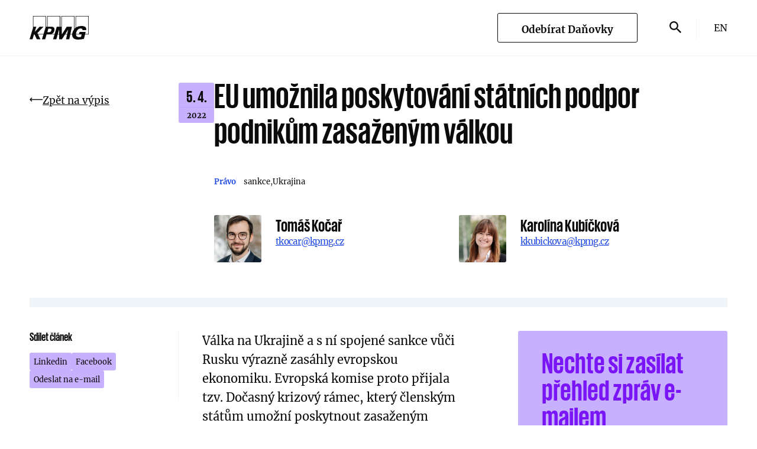

--- FILE ---
content_type: text/html; charset=utf-8
request_url: https://danovky.cz/cs/eu-umoznila-poskytovani-statnich-podpor-podnikum-zasazenym-valkou
body_size: 9938
content:
<!DOCTYPE html>
<html lang="cs">
<head>
    <meta charset="utf-8">
    <meta http-equiv="X-UA-Compatible" content="IE=edge">
    <meta name="viewport" content="width=device-width">

        <meta property="og:image" content="/assets/frontend/img/og-image-2.jpg">
        <meta name="description" content="To nejdůležitější o daních, právu a účetnictví v pravidelném informačním servisu KPMG.">

    <link rel="apple-touch-icon-precomposed" href="/assets/frontend/img/favicon/apple-touch-icon.png">
    <link rel="icon" type="image/png" href="/assets/frontend/img/favicon/android-chrome-192x192.png" sizes="192x192">
    <link rel="icon" type="image/png" href="/assets/frontend/img/favicon/android-chrome-512x512.png" sizes="512x512">
    <link rel="mask-icon" href="/assets/frontend/img/favicon/safari-pinned-tab.svg" color="#1e49e2">
    <link rel="shortcut icon" href="/assets/frontend/img/favicon/favicon.ico">
    <link rel="icon" type="image/png" href="/assets/frontend/img/favicon/favicon-16x16.png" sizes="16x16">
    <link rel="icon" type="image/png" href="/assets/frontend/img/favicon/favicon-32x32.png" sizes="32x32">
    <link rel="manifest" href="/assets/frontend/img/favicon/site.webmanifest">
    <meta name="msapplication-config" content="/assets/frontend/img/favicon/browserconfig.xml">
    <meta name="theme-color" content="#1e49e2">

    <title>EU umožnila poskytování státních podpor podnikům zasaženým válkou | KPMG Česká republika</title>

    <link rel="stylesheet" href="/assets/frontend/css/main.min.1769094796.css" nonce="G4B36ZUT2uixVUaRfzeKkQ==">

    <script nonce="G4B36ZUT2uixVUaRfzeKkQ==">
        document.documentElement.classList.remove('no-js')
        document.documentElement.classList.add('js')
        var FORCE_NATIVE_SCROLL = true
    </script>

    <script nonce="G4B36ZUT2uixVUaRfzeKkQ==">
        window.dataLayer = window.dataLayer || []
        function gtag() {
            dataLayer.push(arguments)
        }

        (function() {
            var consent = {
                ad_storage: 'denied',
                analytics_storage: 'denied',
                functionality_storage: 'denied',
                personalization_storage: 'denied',
                security_storage: 'granted',
                ad_user_data: 'denied',
                ad_personalization: 'denied',
            }
            var values = document.cookie.match(/(?:^| )gCookieConsent=([^;]*)/)
            if (values && values[1]) {
                var settings = JSON.parse(decodeURIComponent(values[1]))
                consent.ad_storage = settings.ads ? 'granted' : 'denied'
                consent.analytics_storage = settings.stats ? 'granted' : 'denied'
                consent.functionality_storage = settings.prefs ? 'granted' : 'denied'
                consent.personalization_storage = settings.prefs ? 'granted' : 'denied'
                consent.ad_user_data = settings.ads ? 'granted' : 'denied'
                consent.ad_personalization = settings.ads ? 'granted' : 'denied'
            } else {
                consent.wait_for_update = 5000
            }
            gtag('consent', 'default', consent)
            gtag('set', 'ads_data_redaction', true)
            gtag({
                event: 'default_consent',
            })
        })();

        var GC_DEFAULT_STATE = true;

        ;(function (w, d, s, l) {
            w[l] = w[l] || []
            w[l].push()
            var f = d.getElementsByTagName(s)[0],
                j = d.createElement(s)
            j.async = true
            j.src = 'https://cookies.giant.cz/assets/consent/js/loader.min.js'
            f.parentNode.insertBefore(j, f)
        })(window, document, 'script', 'dataLayer')
    </script>

    <!-- Google Tag Manager -->
    <script nonce="G4B36ZUT2uixVUaRfzeKkQ==">(function(w,d,s,l,i){w[l]=w[l]||[];w[l].push({'gtm.start':
    new Date().getTime(),event:'gtm.js'});var f=d.getElementsByTagName(s)[0],
    j=d.createElement(s),dl=l!='dataLayer'?'&l='+l:'';j.async=true;j.src=
    '//www.googletagmanager.com/gtm.js?id='+i+dl;f.parentNode.insertBefore(j,f);
    })(window,document,'script','dataLayer','GTM-ND9J2C');</script>
    <!-- End Google Tag Manager -->

    

    <script type="text/javascript" nonce="G4B36ZUT2uixVUaRfzeKkQ==">
        var MTIProjectId='93ea33ca-8787-458b-bd0e-83bae7d7b57d';
            (function() {
                    var mtiTracking = document.createElement('script');
                    mtiTracking.type='text/javascript';
                    mtiTracking.async='true';
                    mtiTracking.src='/assets/frontend/js/vendor/mtiFontTrackingCode.min.1769094796.js';
                    (document.getElementsByTagName('head')[0]||document.getElementsByTagName('body')[0]).appendChild( mtiTracking );
            })();
    </script>
</head>

<body class="page page-Detail" data-component="Page">

<div id="snippet--flash"></div>

    <div class="Overlay"></div>


    <div class="scroll-Container">
        <div class="scroll-Container-inner">
            <main class="SiteContent" id="swup">
    <header class="Header fixed-position-fix Section--flex" id="site-header">
        <div class="Sidebar ">
            <a class="Header-logo" href="/"><img src="/assets/frontend/img/logo.svg" alt=""></a>
        </div>

        <div class="MainContent">
            <div class="article-Layout">
                <div class="article-Layout-main"></div>
                <div class="article-Layout-sidebar">
                    <div class="Header-buttons">
                            <a href="/newsletter" class="Button Button--outline"><span>Odebírat Daňovky</span></a>

                        <form class="Header-searchContainer" data-component="Search" action="/cs/eu-umoznila-poskytovani-statnich-podpor-podnikum-zasazenym-valkou" method="post" id="frm-searchForm">
                            <input type="text" class="Header-searchInput" placeholder="Zadejte hledaný výraz" data-ref="input" name="query" id="frm-searchForm-query">

                            <button class="Header-search Header-searchToggle" type="button"><span class="Icon Icon--search" data-component="SearchOpener"></span></button>
                            <button class="Header-search" type="submit" name="_submit"><span class="Icon Icon--search"></span></button>
<input type="hidden" name="_token_" value="zthjh5z7im7C1akvatinZpBD/fr3MV41DEzS4="><input type="hidden" name="_do" value="searchForm-submit"><!--[if IE]><input type=IEbug disabled style="display:none"><![endif]-->
                        </form>

                                <a class="Header-lang" data-no-swup href="/en/news/detail/1016">En</a>
                    </div>
                </div>
            </div>
        </div>

        <div class="Header-hamburger">
            <a href="#sidebar" class="MenuToggle" data-component="SidebarOpener">
                <span class="MenuToggle-center"></span>
            </a>
        </div>
    </header>


                <div class="SiteContent-main">
                    <div class="SiteContent-container">
    <div class="Container">
        <section class="article-Detail-Intro">
            <a class="Button Button--link" href="/cs/kategorie/pravo">
                <span class="Icon Icon--arrowRight"></span>
                <span class="Button-content">Zpět na výpis</span>
            </a>
            <div class="article-Detail-Block">
                <div class="article-DateBlock">
                    <span class="article-DateBlock-yearMobile">5. 4. 2022</span>
                    <span class="article-DateBlock-date">5. 4.</span>
                    <span class="article-DateBlock-year">2022</span>
                </div>

                <div class="article-Detail-BlockInfo">
                    <h1 class="Intro-title">
                        <span>EU umožnila poskytování státních podpor podnikům zasaženým válkou</span>
                    </h1>

                    <div class="article-Info article-Info--detail" data-ref="ArticleDetail:content">
                        <a class="article-Info-category" href="/cs/kategorie/pravo">Právo</a>

                        <ul class="TagsList">
                                <li class=""><a href="/cs/tagy/sankce">sankce</a></li>
                                <li class=""><a href="/cs/tagy/tagy-tagy-ukrajina">Ukrajina</a></li>
                        </ul>
                    </div>

                    <div class="article-Authors">
                            <div class="Author">
                                <div class="Author-imageWrap">
                                    <img class="Author-image" src="/data/authors/fa/tli-photo-4_retina.120x120crop1x0x410x410.exact.q85.jpg" width="120" height="120">
                                </div>

                                <div class="Author-info">
                                    <span class="Author-name">Tomáš Kočař</span>
                                    <a class="Author-email" href="mailto:tkocar@kpmg.cz">tkocar@kpmg.cz</a>
                                    <span class="Author-phone">&nbsp;&nbsp;</span>
                                </div>
                            </div>
                            <div class="Author">
                                <div class="Author-imageWrap">
                                    <img class="Author-image" src="/data/authors/00/kubickova-karolina-2023-01-square_retina.120x120crop0x0x120x120.exact.q85.jpg" width="120" height="120">
                                </div>

                                <div class="Author-info">
                                    <span class="Author-name">Karolína Kubíčková</span>
                                    <a class="Author-email" href="mailto:kkubickova@kpmg.cz">kkubickova@kpmg.cz</a>
                                    <span class="Author-phone">&nbsp;&nbsp;</span>
                                </div>
                            </div>
                    </div>
                </div>
            </div>
        </section>

        <section class="Section Section-MainContent Section--grid">
            <aside class="Sidebar Sidebar--nav">
                <div class="SocialShare" data-component="Sticky">
                    <div class="SocialShare-label">Sdílet článek</div>

                    <div class="SocialShare-container">
                        <a href="https://www.linkedin.com/shareArticle?mini=false&url=https://danovky.cz/cs/eu-umoznila-poskytovani-statnich-podpor-podnikum-zasazenym-valkou" class="SocialShare-icon SocialShare-icon--2" target="_blank">
                            <span class="SocialShare-text">Linkedin</span>
                            <span class="Icon Icon--linkedin"></span>
                        </a>
                        <a href="https://www.facebook.com/sharer/sharer.php?u=https://danovky.cz/cs/eu-umoznila-poskytovani-statnich-podpor-podnikum-zasazenym-valkou" data-open="https://www.facebook.com/sharer/sharer.php?u=https://danovky.cz/cs/eu-umoznila-poskytovani-statnich-podpor-podnikum-zasazenym-valkou" data-name=""
                            data-params="width=558,height=553,menubar=no,resizable=yes,left=200,top=200" data-component="Share" class="SocialShare-icon SocialShare-icon--3">
                            <span class="SocialShare-text">Facebook</span>
                            <span class="Icon Icon--facebook"></span>
                        </a>
                        <a href="mailto:?subject=EU%20umo%C5%BEnila%20poskytov%C3%A1n%C3%AD%20st%C3%A1tn%C3%ADch%20podpor%20podnik%C5%AFm%20zasa%C5%BEen%C3%BDm%20v%C3%A1lkou&body=Válka na Ukrajině a s ní spojené sankce vůči Rusku výrazně zasáhly evropskou ekonomiku. Evropská komise proto přijala tzv. Dočasný krizový rámec, který členským státům umožní poskytnout zasaženým podnikům státní podporu ke zmírnění negativních ekonomických dopadů. - https://danovky.cz/cs/eu-umoznila-poskytovani-statnich-podpor-podnikum-zasazenym-valkou" class="SocialShare-icon SocialShare-icon--4">
                            <span class="SocialShare-text">Odeslat na e-mail</span>
                            <span class="Icon Icon--mail"></span>
                        </a>
                    </div>
                </div>
            </aside>

            <div class="MainContent">
                <div class="article-Layout article-Layout--intro">
                    <div class="article-Layout-main" >
                        <div class="article-Layout-content" data-component="ArticleDetail" data-id="1016" data-words="493">
                            <div class="Intro">
                                <p class="Intro-perex">
                                    <span>Válka na Ukrajině a&nbsp;s&nbsp;ní spojené sankce vůči Rusku výrazně zasáhly evropskou ekonomiku. Evropská komise proto přijala tzv. Dočasný krizový rámec, který členským státům umožní poskytnout zasaženým podnikům státní podporu ke zmírnění negativních ekonomických dopadů.</span>
                                </p>
                            </div>
                            <div class="article-Blending">
                                <div class="Text">
                                    <p>Dočasný krizový rámec ze dne 23. března 2022 doplňuje stávající seznam nástrojů, na základě kterých mohou členské státy EU finančně podpořit podniky zasažené ekonomickými dopady války na Ukrajině. Krizový rámec umožňuje prostřednictvím tří druhů podpory mimo jiné zajistit dostatečnou likviditu a kompenzovat dodatečné náklady vzniklé v důsledku mimořádně vysokých cen plynu a elektřiny.</p>

<p><br />
<strong>Režimy podpory s maximálním limitem</strong><br />
<br />
Rámec umožňuje zavést režimy podpory, díky kterým budou zasažené podniky moci získat až 400 tis. eur. Podpora nemusí souviset pouze se zvýšením cen energií a může být poskytnuta v jakékoliv formě, včetně přímých grantů.</p>

<p><br />
<strong>Podpora likvidity státními zárukami a subvencovanými úvěry</strong><br />
<br />
Podniky také budou moci získat dotované státní záruky s cílem zajistit, aby banky i nadále poskytovaly úvěry všem podnikům zasaženým současnou krizí, jakož i získat úvěry se subvencovanými úrokovými sazbami. Banky by tak neměly mít obavy o návratnost finančních prostředků při poskytování úvěrů podnikům, které byly zasaženy krizí. Výše podpory je však v obou případech limitována maximální výší úvěru.</p>

<p><br />
<strong>Podpora na vyrovnání vysokých cen energií</strong><br />
<br />
Členské státy budou také moci částečně kompenzovat zasaženým podnikům i vyšší náklady spojené s růstem cen plynu a elektřiny, a to zejména intenzivním uživatelům energií. Podpora může být poskytnuta v jakékoliv formě, včetně přímých grantů. Podpora poskytnutá jednotlivému podniku nesmí přesáhnout 30 % způsobilých nákladů a současně 2 mil. eur. V případě provozních ztrát však bude možné podporu navýšit až na 25 mil. eur pro energeticky náročné uživatele a 50 mil. eur pro podniky působící ve specifických odvětvích (např. kovovýroba).<br />
<br />
Krizový rámec, který budou členské státy moci využívat vedle dalších nástrojů státní podpory (např. podpory určené k náhradě škod způsobených mimořádnými událostmi), bude platný do 31. prosince 2022. V případě trvajících problémů lze očekávat, že jeho platnost může být prodloužena jako v případě dočasného rámce přijatého v souvislosti s pandemií COVID-19.</p>

<p>&nbsp;</p>

                                </div>
                            </div>
                            <div class="SocialShare SocialShare--mobile">
                                <div class="SocialShare-label">Sdílet článek</div>
                                <div class="SocialShare-container">
                                    <a href="https://www.linkedin.com/shareArticle?mini=false&url=https://danovky.cz/cs/eu-umoznila-poskytovani-statnich-podpor-podnikum-zasazenym-valkou" class="SocialShare-icon SocialShare-icon--2" target="_blank">
                                        <span class="SocialShare-text">Linkedin</span>
                                        <span class="Icon Icon--linkedin"></span>
                                    </a>
                                    <a href="https://www.facebook.com/sharer/sharer.php?u=https://danovky.cz/cs/eu-umoznila-poskytovani-statnich-podpor-podnikum-zasazenym-valkou" data-open="https://www.facebook.com/sharer/sharer.php?u=https://danovky.cz/cs/eu-umoznila-poskytovani-statnich-podpor-podnikum-zasazenym-valkou" data-name=""
                                        data-params="width=558,height=553,menubar=no,resizable=yes,left=200,top=200" data-component="Share" class="SocialShare-icon SocialShare-icon--3">
                                        <span class="SocialShare-text">Facebook</span>
                                        <span class="Icon Icon--facebook"></span>
                                    </a>
                                    <a href="mailto:?subject=EU%20umo%C5%BEnila%20poskytov%C3%A1n%C3%AD%20st%C3%A1tn%C3%ADch%20podpor%20podnik%C5%AFm%20zasa%C5%BEen%C3%BDm%20v%C3%A1lkou&body=Válka na Ukrajině a s ní spojené sankce vůči Rusku výrazně zasáhly evropskou ekonomiku. Evropská komise proto přijala tzv. Dočasný krizový rámec, který členským státům umožní poskytnout zasaženým podnikům státní podporu ke zmírnění negativních ekonomických dopadů. - https://danovky.cz/cs/eu-umoznila-poskytovani-statnich-podpor-podnikum-zasazenym-valkou" class="SocialShare-icon SocialShare-icon--4">
                                        <span class="SocialShare-text">Odeslat na e-mail</span>
                                        <span class="Icon Icon--mail"></span>
                                    </a>
                                </div>
                            </div>
                        </div>
                    </div>

                    <aside class="article-Layout-sidebar">
    <article class="NewsletterBanner">
		<h3 class="NewsletterBanner-headline">Nechte si zasílat přehled zpráv e-mailem</h3>

		<form class="Form" id="form-newsletter" action="/cs/eu-umoznila-poskytovani-statnich-podpor-podnikum-zasazenym-valkou" method="post">
			<div class="Form-row Form-row--fullWidth">
				<div class="Input" data-component="Input">
					<div class="Input-container">
						<input class="Input-input" type="text" data-ref="input" name="email" id="frm-sidebarNewsletterForm-email" required data-nette-rules='[{"op":":filled","msg":"Zadejte svůj e-mail"},{"op":":email","msg":"Zadejte svůj e-mail"}]'>
						<label class="Input-label" data-ref="label">
							<span>Zadejte váš e-mail</span>
						</label>
					</div>

					<button class="Button" type="submit" name="_submit">
						<span class="Newsletter-icon"></span>
					</button>
				</div>
			</div>
<input type="hidden" name="_do" value="sidebarNewsletterForm-submit"><!--[if IE]><input type=IEbug disabled style="display:none"><![endif]-->
		</form>
    </article>

    <div class="InvitationEvents InvitationEvents--main">
        <h2 class="InvitationEvents-title">Akce</h2>

        <div class="InvitationEvents-itemsList">
            <a href="https://www.kpmg-eventy.cz/events/detail/937" target="_blank" class="InvitationEvents-item">
                <div class="article-DateBlock">
                    <span class="article-DateBlock-yearMobile">24. 2. 2026</span>
                    <span class="article-DateBlock-date">24. 2.</span>
                    <span class="article-DateBlock-year">2026</span>
                </div>

                <div class="InvitationEvents-itemInfo">
                    <h3 class="InvitationEvents-headline">Jednotné měsíční hlášení zaměstnavatele (JMHZ)</h3>

                    <div class="InvitationEvents-placeTime">
                        <span class="InvitationEvents-place">KPMG Praha </span>
                        <span class="InvitationEvents-date">
                            <span>|</span> <span>9:00–12:00</span>
                        </span>
                    </div>
                </div>
            </a>
            <a href="https://www.kpmg-eventy.cz/events/detail/938" target="_blank" class="InvitationEvents-item">
                <div class="article-DateBlock">
                    <span class="article-DateBlock-yearMobile">9. 3. 2026</span>
                    <span class="article-DateBlock-date">9. 3.</span>
                    <span class="article-DateBlock-year">2026</span>
                </div>

                <div class="InvitationEvents-itemInfo">
                    <h3 class="InvitationEvents-headline">JMHZ a jeho řešení v systému SAP</h3>

                    <div class="InvitationEvents-placeTime">
                        <span class="InvitationEvents-place">KPMG Praha </span>
                        <span class="InvitationEvents-date">
                            <span>|</span> <span>9:00–13:00</span>
                        </span>
                    </div>
                </div>
            </a>
        </div>
    </div>

    <div class="Event Event--podcast">
        
        
        <div class="Event-title">Podcast</div>
        <a data-no-swup href="https://danovky.cz/cs/podcast/soundcloud"  class="Podcast-visualTitle" data-component="PodcastLink">
            <img class="Podcast-visualTitle-image" src="/assets/frontend/img/audiodanovky.png"
            srcset="/assets/frontend/img/audiodanovky@2x.png 2x" width="400" height="223" alt="AudioDaňovky">
        </a>

        <a data-no-swup href="https://danovky.cz/cs/podcast/soundcloud" class="Podcast" data-component="PodcastLink">
            <div class="Podcast-icon"></div>
            <div class="Podcast-content">
                <span class="Podcast-title">Audiodaňovky – leden 2026</span>
                <div class="Podcast-time">(5:42)</div>
            </div>
        </a>

        <div class="Podcast-options">
            <a href="https://open.spotify.com/show/3JBFngbIp195nO7SnIk3Au" class="Podcast-option">
                <div class="Podcast-icon2 Podcast-icon2--spotify"></div>
                <span class="Podcast-text">Spotify</span>
            </a>
            <a href="https://podcasts.apple.com/cz/podcast/kpmg-%C4%8Desk%C3%A1-republika/id1488766527?l=cs" class="Podcast-option">
                <div class="Podcast-icon2 Podcast-icon2--podcasts"></div>
                <span class="Podcast-text">Apple</span>
            </a>
            <a href="https://danovky.cz/cs/podcast/soundcloud" class="Podcast-option ">
                <div class="Podcast-icon2 Podcast-icon2--soundcloud"></div>
                <span class="Podcast-text">Soundcloud</span>
            </a>
        </div>
    </div>

    <div class="EventPromos-wrap">
        <a href="https://www.kpmg-eventy.cz/events/detail/915" target="_blank" class="EventPromo">
            <h3 class="EventPromo-title">Daňovky On Air</h3>
            <p class="EventPromo-text">Zpravodajskou šou KPMG vysíláme 11.&nbsp;prosince 2025.</p>

            <div class="Button Button--outline">
                <span class="Button-content">
                    Registrovat se.
                </span>
                <span class="Icon Icon--arrowSmallRight"></span>
            </div>
        </a>
        <a href="https://danovky.cz/newsletter" target="_blank" class="EventPromo">
            <h3 class="EventPromo-title">Nezmeškejte nic důležitého</h3>
            <p class="EventPromo-text">Nechte si zasílat přehled zpráv <span style="white-space:nowrap;">e-mailem</span>. </p>

            <div class="Button Button--outline">
                <span class="Button-content">
                    Odebírat Daňovky
                </span>
                <span class="Icon Icon--arrowSmallRight"></span>
            </div>
        </a>
    </div>


	<div class="EventPromo">
		<h3 class="EventPromo-title">Stažení aktualit</h3>
		<p class="EventPromo-text">Chcete si vytisknout všechny články za poslední měsíc?</p>
		<a class="Button Button--outline" data-no-swup href="/archiv">
			<span class="Button-content">Daňovky v&nbsp;PDF</span>
			<span class="Icon Icon--arrowSmallRight"></span>
		</a>
	</div>

                    </aside>
                </div>
            </div>
        </section>
    </div>

    <section class="Section Section--append Section--flex">
        <div class="Container">
            <div class="InvitationEvents">
                <div class="InvitationEvents-titleBlock">
                    <h2 class="InvitationEvents-title">Mohlo by vás zajímat</h2>
                    <a class="InvitationEvents-titleBlock-link" href="/cs/kategorie/pravo">
                        Všechny články z&nbsp;kategorie
                        <span>Právo</span>
                    </a>
                </div>

                <div class="InvitationEvents-itemsList">
                    <div class="TopArticles">
                        <a class="InvitationEvents-item TopArticles-item" href="/cs/nehlasena-prace-novy-institut-v-zakone-o-zamestnanosti">
                            <div class="article-DateBlock">
                                <span class="article-DateBlock-yearMobile">1. 9. 2025</span>
                                <span class="article-DateBlock-date">1. 9.</span>
                                <span class="article-DateBlock-year">2025</span>
                            </div>

                            <div class="InvitationEvents-itemInfo">
                                <h3 class="TopArticles-title InvitationEvents-headline">Nehlášená práce: nový institut v&nbsp;zákoně o&nbsp;zaměstnanosti</h3>

                                <div class="TopArticles-info article-Info">
                                    <span class="article-Info-authorInitialsBlock">
                                            <span class="article-Info-authorInitials">
                                                LGT
                                            </span>
                                            <span class="article-Info-authorInitials">
                                                VK
                                            </span>
                                    </span>

                                    <span class="article-Info-author TopArticles-author">
                                            <span>Lenka Gomez Tomčalová, </span>
                                            <span>Vojtěch Kotora</span>
                                    </span>
                                </div>
                            </div>
                        </a>
                        <a class="InvitationEvents-item TopArticles-item" href="/cs/co-se-stalo-s-novelou-soudniho-radu-spravniho">
                            <div class="article-DateBlock">
                                <span class="article-DateBlock-yearMobile">2. 9. 2025</span>
                                <span class="article-DateBlock-date">2. 9.</span>
                                <span class="article-DateBlock-year">2025</span>
                            </div>

                            <div class="InvitationEvents-itemInfo">
                                <h3 class="TopArticles-title InvitationEvents-headline">Co se stalo s novelou soudního řádu správního?</h3>

                                <div class="TopArticles-info article-Info">
                                    <span class="article-Info-authorInitialsBlock">
                                            <span class="article-Info-authorInitials">
                                                PR
                                            </span>
                                            <span class="article-Info-authorInitials">
                                                KK
                                            </span>
                                    </span>

                                    <span class="article-Info-author TopArticles-author">
                                            <span>Pavlína Rampová, </span>
                                            <span>Karolína Kubíčková</span>
                                    </span>
                                </div>
                            </div>
                        </a>
                        <a class="InvitationEvents-item TopArticles-item" href="/cs/novy-zakon-o-kyberneticke-bezpecnosti-zasahne-tisice-organizaci">
                            <div class="article-DateBlock">
                                <span class="article-DateBlock-yearMobile">29. 8. 2025</span>
                                <span class="article-DateBlock-date">29. 8.</span>
                                <span class="article-DateBlock-year">2025</span>
                            </div>

                            <div class="InvitationEvents-itemInfo">
                                <h3 class="TopArticles-title InvitationEvents-headline">Nový zákon o&nbsp;kybernetické bezpečnosti zasáhne tisíce organizací</h3>

                                <div class="TopArticles-info article-Info">
                                    <span class="article-Info-authorInitialsBlock">
                                            <span class="article-Info-authorInitials">
                                                MČ
                                            </span>
                                            <span class="article-Info-authorInitials">
                                                ST
                                            </span>
                                            <span class="article-Info-authorInitials">
                                                MV
                                            </span>
                                    </span>

                                    <span class="article-Info-author TopArticles-author">
                                            <span>Martin Čapek, </span>
                                            <span>Sabina Tichá, </span>
                                            <span>Martin Vanek</span>
                                    </span>
                                </div>
                            </div>
                        </a>
                        <a class="InvitationEvents-item TopArticles-item" href="/cs/bankovni-novela-sirsi-pravomoci-cnb-a-zpresneni-pravidel-pro-pobocky-bank">
                            <div class="article-DateBlock">
                                <span class="article-DateBlock-yearMobile">1. 9. 2025</span>
                                <span class="article-DateBlock-date">1. 9.</span>
                                <span class="article-DateBlock-year">2025</span>
                            </div>

                            <div class="InvitationEvents-itemInfo">
                                <h3 class="TopArticles-title InvitationEvents-headline">Bankovní novela: širší pravomoci ČNB a&nbsp;zpřesnění pravidel pro pobočky bank</h3>

                                <div class="TopArticles-info article-Info">
                                    <span class="article-Info-authorInitialsBlock">
                                            <span class="article-Info-authorInitials">
                                                JS
                                            </span>
                                            <span class="article-Info-authorInitials">
                                                KK
                                            </span>
                                    </span>

                                    <span class="article-Info-author TopArticles-author">
                                            <span>Jiří Stratil, </span>
                                            <span>Karolína Kubíčková</span>
                                    </span>
                                </div>
                            </div>
                        </a>
                    </div>
                </div>

                <div class="InvitationEvents-titleBlock InvitationEvents-titleBlock--mobile">
                    <a class="InvitationEvents-titleBlock-link" href="/cs/kategorie/pravo">
                            Všechny články z&nbsp;kategorie
                            <span>Právo</span>
                    </a>
                </div>
            </div>
        </div>
    </section>

                    </div>
                </div>

<div class="Navigation fixed-position-fix" data-component="Sidebar" id="sidebar">
    <div class="Navigation-background" data-ref="background"></div>
    <a href="#sidebar" class="MenuToggle" data-component="SidebarOpener">
        <span class="MenuToggle-center"></span>
    </a>

    <div class="Navigation-content" data-ref="layer">
        <ul class="NavigationList">
            <a class="NavigationList-item NavigationList-item--home" href="/">Hlavní stránka</a>
            <div class="NavigationList-categories">
    <nav class="Categories">
        <ul>
                <li>
                    <a data-link href="/" class="Categories-item">
                        <span class="Categories-name">Všechny</span>
                    </a>
                </li>
                <li>
                    <a data-link href="/cs/kategorie/dane" class="Categories-item">
                            <span class="Categories-name">Daně</span>
                    </a>
                </li>
                <li>
                    <a data-link href="/cs/kategorie/pravo" class="Categories-item">
                            <span class="Categories-name">Právo</span>
                    </a>
                </li>
                <li>
                    <a data-link href="/cs/kategorie/ze-sveta" class="Categories-item">
                            <span class="Categories-name">Ze světa</span>
                    </a>
                </li>
                <li>
                    <a data-link href="/cs/kategorie/z-judikatury" class="Categories-item">
                            <span class="Categories-name">Z judikatury</span>
                    </a>
                </li>
                <li>
                    <a data-link href="/cs/kategorie/kratce" class="Categories-item">
                            <span class="Categories-name">Krátce</span>
                    </a>
                </li>
                <li>
                    <a data-link href="/cs/kategorie/dotace" class="Categories-item">
                            <span class="Categories-name">Dotace</span>
                    </a>
                </li>
                <li>
                    <a data-link href="/cs/kategorie/tipy-a-triky" class="Categories-item">
                            <span class="Categories-name">Tipy a triky</span>
                    </a>
                </li>
                <li>
                    <a data-link href="/cs/kategorie/ucetnictvi" class="Categories-item">
                            <span class="Categories-name">Účetnictví</span>
                    </a>
                </li>
        </ul>

        <div class="Hashtags" data-component="ToggleHashtags">
            <h2 class="Hashtags-title"><span class="sm-hidden">[</span> Témata <span class="sm-hidden">]</span> </h2>

            <ul class="Hashtags-list">
                    <li class="Hashtags-item" data-ref="item"><a href="/news/tag/6">DPH</a></li>
                    <li class="Hashtags-item" data-ref="item"><a href="/cs/tagy/tagy-gfr">GFŘ</a></li>
                    <li class="Hashtags-item" data-ref="item"><a href="/cs/tagy/tagy-jmhz">JMHZ</a></li>
                    <li class="Hashtags-item" data-ref="item"><a href="/cs/tagy/tagy-zdaneni-prijmu">zdanění příjmů</a></li>
                    <li class="Hashtags-item" data-ref="item"><a href="/cs/tagy/tagy-vyzkum-a-vyvoj">výzkum a vývoj</a></li>
                    <li class="Hashtags-item" data-ref="item"><a href="/cs/tagy/tagy-tagy-zakonik-prace">zákoník práce</a></li>
                    <li class="Hashtags-item" data-ref="item"><a href="/cs/tagy/tagy-globalni-dan">globální daň</a></li>
                    <li class="Hashtags-item" data-ref="item"><a href="/cs/tagy/tagy-tagy-tagy-tagy-tagy-novela-dph-2025">Novela DPH 2025</a></li>
                    <li class="Hashtags-item" data-ref="item"><a href="/cs/tagy/tagy-prevodni-ceny">převodní ceny</a></li>










                        <li class="Hashtags-item is-hidden" data-ref="item"><a href="/cs/tagy/tagy-investicni-pobidky">investiční pobídky</a></li>

                        <li class="Hashtags-item is-hidden" data-ref="item"><a href="/cs/tagy/tagy-dan-z-prijmu-pravnickych-osob">daň z příjmů právnických osob</a></li>

                        <li class="Hashtags-item is-hidden" data-ref="item"><a href="/cs/tagy/tagy-pracovni-pravo">pracovní právo</a></li>

                        <li class="Hashtags-item is-hidden" data-ref="item"><a href="/cs/tagy/tagy-danovy-rad">daňový řád</a></li>

                        <li class="Hashtags-item is-hidden" data-ref="item"><a href="/cs/tagy/tagy-digitalizace">digitalizace</a></li>

                        <li class="Hashtags-item is-hidden" data-ref="item"><a href="/cs/tagy/tagy-zamestnavani-cizincu">zaměstnávání cizinců</a></li>

                        <li class="Hashtags-item is-hidden" data-ref="item"><a href="/cs/tagy/tagy-mezinarodni-zdaneni">mezinárodní zdanění</a></li>

                        <li class="Hashtags-item is-hidden" data-ref="item"><a href="/cs/tagy/tagy-tagy-konsolidacni-balicek">konsolidační balíček</a></li>

                        <li class="Hashtags-item is-hidden" data-ref="item"><a href="/cs/tagy/tagy-dan-z-prijmu-fyzickych-osob">daň z příjmu fyzických osob</a></li>

                        <li class="Hashtags-item is-hidden" data-ref="item"><a href="/cs/tagy/tagy-dpfo">DPFO</a></li>

                        <li class="Hashtags-item is-hidden" data-ref="item"><a href="/cs/tagy/tagy-zamestnanecke-benefity">zaměstnanecké benefity</a></li>


                <a class="Button Button--link" href="#" data-ref="button">
                    <span class="Button-content">Zobrazit další</span>
                </a>
            </ul>
        </div>
    </nav>

            </div>
            <a class="NavigationList-item" data-no-swup href="/news/pdf">
                <span class="Icon Icon--download2"></span>
                <span>Stažení aktualit</span>
            </a>
            <a class="NavigationList-item" href="#modal-newsletter" data-component="ModalOpener" data-link>
                <span class="Icon Icon--newsletter"></span>
                <span>Přihlášení k&nbsp;odběru</span>
            </a>
            <a class="NavigationList-item" data-link href="/archiv">
                <span class="Icon Icon--archive"></span>
                <span>Archiv</span>
            </a>
        </ul>
    </div>

</div>
    <footer class="Footer fixed-position-fix">
        <div class="Container Container--small">
            <div class="Footer-row">
                    <p class="Footer-links">
                        <a href="https://kpmg.com/cz/cs/home/misc/pravni-prohlaseni.html" target="_blank">Právní prohlášení</a>
                        <span>/</span> <a href="https://kpmg.com/cz/cs/home/misc/prohlaseni-o-ochrane-soukromi.html" target="_blank">Ochrana osobních údajů</a>
                        <span>/</span> <a href="/cookies">Cookies</a>
                        <span>/</span> <a href="https://kpmg.com/cz/cs/home.html" target="_blank">KPMG.cz</a>
                    </p>
                <a href="http://www.giant.cz" class="Footer-giant">Made by</a>
            </div>

            <p class="Footer-copy">&copy; 2026 KPMG Česká republika, s.r.o., společnost s&nbsp;ručením omezeným založená dle právních předpisů České republiky a&nbsp;členská společnost globální organizace nezávislých členských společností KPMG, přidružených ke KPMG International Limited, soukromé anglické společnosti s&nbsp;ručením omezeným. Všechna práva vyhrazena.<br><br>Detailní informace o&nbsp;struktuře globální organizace KPMG najdete na stránce: <a href="https://home.kpmg/governance" target="_blank">https://home.kpmg/governance</a>.</p>

            <div class="Footer-mobile">
                <a href="http://www.giant.cz" class="Footer-giant">Made by</a>
            </div>

        </div>
    </footer>

            </main>
        </div>
    </div>

    

    <div id="modal-newsletter-swup">
        <div class="Modal newsletter-Modal is-pure" data-component="Modal" id="modal-newsletter">
            <div class="Modal-background" data-ref="Modal:background"></div>
            <div class="Modal-layer is-active" data-ref="Modal:layer">
                <div class="Modal-inner">
                    <div class="Modal-content" data-ref="Modal:content">
                        <div class="Modal-container" id="snippet--newsletter_form">
                            
<form class="Form ajax" id="form-newsletter" action="/cs/eu-umoznila-poskytovani-statnich-podpor-podnikum-zasazenym-valkou" method="post">
    <div class="Form-col">
        <h2 class="Form-heading">Nezmeškejte nic důležitého.</h2>
        <p class="Form-paragraph">Nechte si zasílat přehled zpráv e-mailem</p>
    </div>

    <div class="Form-col">
        <div class="Form-row Form-row--fullWidth">
            <div class="Input" data-component="Input">
                <div class="Input-container">
                    <input class="Input-input" autocomplete="off" type="text" data-ref="input" name="email" id="frm-newsletterForm-email" required data-nette-rules='[{"op":":filled","msg":"Zadejte svůj e-mail"},{"op":":email","msg":"Zadejte svůj e-mail"}]'>
                    <label class="Input-label" data-ref="label">
                        <span>Zadejte zde prosím váš e-mail</span>
                    </label>
                </div>
            </div>
        </div>

        <div class="Form-row">
            <div class="Input" data-component="Input">
                <div class="Input-container">
                    <input class="Input-input" autocomplete="off" type="text" data-ref="input" name="first_name" id="frm-newsletterForm-first_name" required data-nette-rules='[{"op":":filled","msg":"Zadejte své jméno"}]'>
                    <label class="Input-label" data-ref="label">
                        <span>Jméno</span>
                    </label>
                </div>
            </div>

            <div class="Input" data-component="Input">
                <div class="Input-container">
                    <input class="Input-input" autocomplete="off" type="text" data-ref="input" name="last_name" id="frm-newsletterForm-last_name" required data-nette-rules='[{"op":":filled","msg":"Zadejte své příjmení"}]'>
                    <label class="Input-label" data-ref="label">
                        <span>Příjmení</span>
                    </label>
                </div>
            </div>
        </div>

        <div class="Form-row">
            <div class="Input" data-component="Input">
                <div class="Input-container">
                    <input class="Input-input" autocomplete="off" type="text" data-ref="input" name="company" id="frm-newsletterForm-company" required data-nette-rules='[{"op":":filled","msg":"Zadejte společnost"}]'>
                    <label class="Input-label" data-ref="label">
                        <span>Firma</span>
                    </label>
                </div>
            </div>

            <div class="Input" data-component="Input">
                <div class="Input-container">
                    <input class="Input-input" autocomplete="off" type="text" data-ref="input" name="position" id="frm-newsletterForm-position" required data-nette-rules='[{"op":":filled","msg":"Zadejte pozici"}]'>
                    <label class="Input-label" data-ref="label">
                        <span>Pozice</span>
                    </label>
                </div>
            </div>
        </div>

        <div class="Form-gdpr">
            <div><strong>Souhlasím s tím</strong>, aby společnosti KPMG Česká republika, s.r.o., se sídlem Pobřežní 1a,
                186 00 Praha, IČ: 00553115, zapsaná v obchodním rejstříku vedeném Městským soudem v Praze, oddíl C,
                vložka 326, KPMG Česká republika Audit, s.r.o, se sídlem Pobřežní 1a, 186 00 Praha, IČ: 49619187,
                zapsaná v obchodním rejstříku vedeném Městským soudem v Praze, oddíl C, vložka 24185 a KPMG Legal
                s.r.o., advokátní kancelář, se sídlem Pobřežní 1a, 186 00 Praha, IČ: 24733598, zapsaná v obchodním
                rejstříku vedeném Městským soudem v Praze, oddíl C, vložka 169791 (dále jen „KPMG“) zpracovávaly mé výše
                uvedené osobní údaje pro marketingové účely, a to způsobem, v rozsahu a za podmínek uvedených níže a v
                <a target="_blank"
                    href="https://kpmg.com/cz/cs/home/misc/prohlaseni-o-ochrane-soukromi.html">Informačním
                    memorandu</a> o zpracování osobních údajů (dále jen „<strong>Informační memorandum</strong>“).</div>
            <div><strong>Důvodem zpracování</strong> osobních údajů pro marketingové účely je možnost zasílat obchodní
                sdělení, marketingové materiály, publikace a pozvánky na odborné semináře, konference a další
                společenské akce.</div>
            <div>KPMG mě může kontaktovat jak prostřednictvím elektronické formy komunikace (e-mail, telefon sociální
                sítě, atp.), tak prostřednictvím dopisu, dodáním firemního časopisu či jakýmkoliv jiným způsobem.
                Zpracování osobních údajů pro marketingové účely je prováděno ve zde uvedeném rozsahu pouze na základě
                tohoto mnou udělovaného souhlasu. Pakliže souhlas neudělím, ale ani nevznesu námitku, může KPMG omezeně
                zpracovávat mé osobní údaje pro účely marketingu na základě jejího oprávněného zájmu, a to v rozsahu
                uvedeném v Informačním memorandu.</div>
            <div><strong>Udělení souhlasu je zcela dobrovolné a mohu jej kdykoliv odvolat.</strong> Můj nesouhlas se
                zpracováním osobních údajů pro marketingové účely nemá vliv na uzavření nebo plnění smluvního vztahu s
                KPMG.</div>
            <div><strong>Souhlas uděluji na dobu</strong> 5 let nebo do doby, než jej odvolám.</div>
            <div><strong>Prohlášení</strong></div>
            <div>Před potvrzením tohoto souhlasu jsem se seznámil(a) s Informačním memorandem, které obsahuje i poučení
                o mých právech v souvislosti se zpracováním mých osobních údajů pro účely marketingu, a porozuměl(a)
                jsem mu.</div>
        </div>

        <div class="Form-row">
            <label class="Form-agreement">
                <div class="Checkbox">
                    <input class="Checkbox-input" type="checkbox" name="agreement" id="frm-newsletterForm-agreement" required data-nette-rules='[{"op":":filled","msg":"Souhlas je povinný"}]'>
                    <span class="Icon Icon--checkmark"></span>
                </div>

                <strong>
                    Potvrzuji, že jsem se seznámil(a) s výše uvedenými informacemi, že jsem jim porozuměl(a), a že se
                    zpracováním mých
                    osobních údajů za výše uvedenými účely a ve výše uvedeném rozsahu souhlasím.
                </strong>


                <div class="antispam form__antispam">
                    <div class="form-control">
                        <span class="input">
                            <input type="text" name="gagreeurl" class="anti" autocomplete="anti" id="frm-newsletterForm-gagreeurl" data-nette-rules='[{"op":":equal","msg":"Toto pole musí zůstat prázdné.","arg":""}]'>
                        </span>
                    </div>
                </div>

                <noscript data-component="Antispam">
                    <div class="form-control">
                        <span class="input">
                            <label for="agreeemail">Zadejte slovo <strong>danovky</strong></label>
                            <input type="text" name="agreeemail" class="anti-fill" id="frm-newsletterForm-agreeemail" required data-nette-rules='[{"op":":filled","msg":"Zadejte slovo danovky"},{"op":":equal","msg":"Zadejte slovo danovky","arg":"danovky"}]'>
                        </span>
                    </div>
                </noscript>
            </label>
        </div>


        <div class="Form-row Form-row--noSpace">
            <button class="Button Button--blue Button--large" type="submit" name="_submit">
                <span>Odeslat</span>
            </button>
        </div>
    </div>
<input type="hidden" name="_token_" value="jjhr0auia9zaIUHLfQQY67r7cObztx5ql4V20="><input type="hidden" name="_do" value="newsletterForm-submit"></form>

                        </div>

                        <button type="button" class="Modal-close" data-ref="Modal:closeButton">Zavřít</button>
                    </div>
                </div>
            </div>
        </div>
    </div>

    <script src="/assets/frontend/js/app.min.1769094796.js" nonce="G4B36ZUT2uixVUaRfzeKkQ=="></script>
        <script type="text/plain" data-cookieconsent="stats" nonce="G4B36ZUT2uixVUaRfzeKkQ==">
        _linkedin_partner_id = "494956"; window._linkedin_data_partner_ids = window._linkedin_data_partner_ids || []; window._linkedin_data_partner_ids.push(_linkedin_partner_id);
    </script>
    <script type="text/plain" data-cookieconsent="stats" nonce="G4B36ZUT2uixVUaRfzeKkQ=="> (
        function(l) { if (!l){window.lintrk = function(a,b){window.lintrk.q.push([a,b])}; window.lintrk.q=[]} var s = document.getElementsByTagName("script")[0]; var b = document.createElement("script"); b.type = "text/javascript";b.async = true; b.src = "https://snap.licdn.com/li.lms-analytics/insight.min.js"; s.parentNode.insertBefore(b, s);})(window.lintrk);
    </script>
    <noscript type="text/plain" data-cookieconsent="stats" nonce="G4B36ZUT2uixVUaRfzeKkQ==">
        <img height="1" width="1" style="display:none;" alt="" src="https://px.ads.linkedin.com/collect/?pid=494956&fmt=gif">
    </noscript>

</body>
</html>


--- FILE ---
content_type: text/css
request_url: https://danovky.cz/assets/frontend/css/main.min.1769094796.css
body_size: 25909
content:
@-webkit-keyframes icon-spin{0%{-webkit-transform:rotate(0deg);transform:rotate(0deg)}to{-webkit-transform:rotate(359deg);transform:rotate(359deg)}}@keyframes icon-spin{0%{-webkit-transform:rotate(0deg);transform:rotate(0deg)}to{-webkit-transform:rotate(359deg);transform:rotate(359deg)}}@-webkit-keyframes fadeIn{0%{opacity:0}to{opacity:1}}@keyframes fadeIn{0%{opacity:0}to{opacity:1}}@-webkit-keyframes slideDown{0%{-webkit-transform:translateY(-100%);transform:translateY(-100%)}to{-webkit-transform:translateY(0);transform:translateY(0)}}@keyframes slideDown{0%{-webkit-transform:translateY(-100%);transform:translateY(-100%)}to{-webkit-transform:translateY(0);transform:translateY(0)}}@-webkit-keyframes scale-down{0%{-webkit-transform:scale(1.3);transform:scale(1.3)}to{-webkit-transform:scale(1);transform:scale(1)}}@keyframes scale-down{0%{-webkit-transform:scale(1.3);transform:scale(1.3)}to{-webkit-transform:scale(1);transform:scale(1)}}@font-face{font-family:'KPMG';src:url(../fonts/KPMG-Bold.1769094730.eot);src:url(../fonts/KPMG-Bold.eot?#iefix) format('embedded-opentype'),url(../fonts/KPMG-Bold.1769094730.woff2) format('woff2'),url(../fonts/KPMG-Bold.1769094730.woff) format('woff'),url(../fonts/KPMG-Bold.1769094730.ttf) format('truetype'),url(../fonts/KPMG-Bold.svg#KPMG-Bold) format('svg');font-weight:700;font-style:normal;font-display:swap}@font-face{font-family:"Univers";src:url(../fonts/def6962f-3e78-412a-9877-d3411a544392.eot?#iefix);src:url(../fonts/def6962f-3e78-412a-9877-d3411a544392.eot?#iefix) format("eot"),url(../fonts/198cacd9-25e5-418f-b30c-3775cf10bf98.1769094730.woff2) format("woff2"),url(../fonts/5955be1c-cd5c-4a5d-99cc-1b66c2c0fc1e.1769094730.woff) format("woff"),url(../fonts/b95b0e66-1cc2-4fb8-b21d-829a5f70c074.1769094730.ttf) format("truetype"),url(../fonts/55ff8664-bb58-440b-8c10-f119129ae524.svg#55ff8664-bb58-440b-8c10-f119129ae524) format("svg");font-weight:300;font-style:normal;font-stretch:condensed}@font-face{font-family:"Univers";src:url(../fonts/678fd6cb-9d58-4abf-802d-2399f8610894.eot?#iefix);src:url(../fonts/678fd6cb-9d58-4abf-802d-2399f8610894.eot?#iefix) format("eot"),url(../fonts/266b0890-0111-4b59-a4d3-daec7201ff58.1769094730.woff2) format("woff2"),url(../fonts/34d11639-7077-41ed-ab7f-e0be97ae773d.1769094730.woff) format("woff"),url(../fonts/a17d5786-90f6-4144-823b-be687dadef44.1769094730.ttf) format("truetype"),url(../fonts/c2ac5da6-07ec-4bf8-907b-ce33f969d066.svg#c2ac5da6-07ec-4bf8-907b-ce33f969d066) format("svg");font-weight:400;font-style:normal;font-stretch:condensed}@font-face{font-family:"Univers";src:url(../fonts/UniversLTCYR-Light.eot?#iefix);src:url(../fonts/UniversLTCYR-Light.eot?#iefix) format("eot"),url(../fonts/UniversLTCYR-Light.1769094730.woff2) format("woff2"),url(../fonts/UniversLTCYR-Light.1769094730.woff) format("woff"),url(../fonts/UniversLTCYR-Light.1769094730.ttf) format("truetype"),url(../fonts/UniversLTCYR-Light.svg) format("svg");font-weight:300;font-style:normal;font-stretch:normal}@font-face{font-family:"Univers";src:url(../fonts/UniversLTCYR-Roman.eot?#iefix);src:url(../fonts/UniversLTCYR-Roman.eot?#iefix) format("eot"),url(../fonts/UniversLTCYR-Roman.1769094730.woff2) format("woff2"),url(../fonts/UniversLTCYR-Roman.1769094730.woff) format("woff"),url(../fonts/UniversLTCYR-Roman.1769094730.ttf) format("truetype"),url(../fonts/UniversLTCYR-Roman.svg) format("svg");font-weight:400;font-style:normal;font-stretch:normal}@font-face{font-family:"Univers";src:url(../fonts/UniversLTCYR-65Bold.eot?#iefix);src:url(../fonts/UniversLTCYR-65Bold.eot?#iefix) format("eot"),url(../fonts/UniversLTCYR-65Bold.1769094730.woff2) format("woff2"),url(../fonts/UniversLTCYR-65Bold.1769094730.woff) format("woff"),url(../fonts/UniversLTCYR-65Bold.1769094730.ttf) format("truetype"),url(../fonts/UniversLTCYR-65Bold.svg) format("svg");font-weight:500;font-style:normal;font-stretch:normal}@font-face{font-family:'Merriweather';src:url(../fonts/Merriweather-Regular.1769094730.woff2) format('woff2'),url(../fonts/Merriweather-Regular.1769094730.woff) format('woff');font-weight:400;font-style:normal;font-display:swap}@font-face{font-family:'Merriweather';src:url(../fonts/Merriweather-Bold.1769094730.woff2) format('woff2'),url(../fonts/Merriweather-Bold.1769094730.woff) format('woff');font-weight:700;font-style:normal;font-display:swap}@font-face{font-family:'KPMG Webfont';src:url(../fonts/KPMG-Bold-Web.1769094730.woff2) format('woff2'),url(../fonts/KPMG-Bold-Web.1769094730.woff) format('woff');font-weight:700;font-style:normal;font-display:block}@font-face{font-family:'icons';src:url(../fonts/icons/66fea68b63752e11a32daa13025420de.1769094730.eot);src:url(../fonts/icons/66fea68b63752e11a32daa13025420de.eot?#iefix) format('eot'),url(../fonts/icons/66fea68b63752e11a32daa13025420de.1769094730.woff2) format('woff2'),url(../fonts/icons/66fea68b63752e11a32daa13025420de.1769094730.woff) format('woff'),url(../fonts/icons/66fea68b63752e11a32daa13025420de.1769094730.ttf) format('truetype');font-weight:400;font-style:normal}.Icon--spin{-webkit-animation:icon-spin 2s infinite linear;animation:icon-spin 2s infinite linear}.Icon:before{display:inline-block;font:14px/1 'icons';font-size:inherit;text-rendering:auto;-webkit-font-smoothing:antialiased;-moz-osx-font-smoothing:grayscale}.Icon--archive:before{content:'\EA01'}.Icon--arrowRight:before{content:'\EA02'}.Icon--arrowSmallRight:before{content:'\EA03'}.Icon--calendar:before{content:'\EA04'}.Icon--checkmark:before{content:'\EA05'}.Icon--cross:before{content:'\EA06'}.Icon--download:before{content:'\EA07'}.Icon--download2:before{content:'\EA08'}.Icon--facebook:before{content:'\EA09'}.Icon--linkedin:before{content:'\EA0A'}.Icon--mail-sent:before{content:'\EA0B'}.Icon--mail:before{content:'\EA0C'}.Icon--newsletter:before{content:'\EA0D'}.Icon--pin:before{content:'\EA0E'}.Icon--search:before{content:'\EA0F'}.Icon--share:before{content:'\EA10'}.Icon--twitter:before{content:'\EA11'}html{line-height:1.15;-ms-text-size-adjust:100%;-webkit-text-size-adjust:100%;font-size:62.5%}body{margin:0;font-size:16px;font-size:16px;font-size:1.6rem;font-family:"Merriweather",sans-serif;line-height:1.75;color:#0b0b0b;-webkit-font-smoothing:antialiased;overflow-x:hidden;overflow:auto;height:100%}article,aside,details,figcaption,figure,footer,header,main,menu,nav,section{display:block}h1{font-size:2em}figure{margin:1em 40px}hr{-webkit-box-sizing:content-box;box-sizing:content-box;height:0;overflow:visible}code,kbd,pre,samp{font-family:monospace,monospace;font-size:1em}a{background-color:transparent;-webkit-text-decoration-skip:objects;color:#1e49e2;text-decoration:underline}abbr[title]{border-bottom:none;-webkit-text-decoration:underline dotted;text-decoration:underline dotted}b,strong{font-weight:bolder}dfn{font-style:italic}mark{background-color:#ff0;color:#000}small{font-size:80%}sub,sup{font-size:75%;line-height:0;position:relative;vertical-align:baseline}sub{bottom:-.25em}sup{top:-.5em}audio,canvas,video{display:inline-block}audio:not([controls]){display:none;height:0}img{border-style:none}svg:not(:root){overflow:hidden}button,input,optgroup,select,textarea{font-family:sans-serif;font-size:100%;line-height:1.15;margin:0}button,input{overflow:visible}button,select{text-transform:none}[type=reset],[type=submit],button,html [type=button]{-webkit-appearance:button}[type=button]::-moz-focus-inner,[type=reset]::-moz-focus-inner,[type=submit]::-moz-focus-inner,button::-moz-focus-inner{border-style:none;padding:0}[type=button]:-moz-focusring,[type=reset]:-moz-focusring,[type=submit]:-moz-focusring,button:-moz-focusring{outline:1px dotted ButtonText}fieldset{padding:.35em .75em .625em}legend{color:inherit;display:table;max-width:100%;white-space:normal}progress{display:inline-block;vertical-align:baseline}textarea{overflow:auto}[type=checkbox],[type=radio],legend{-webkit-box-sizing:border-box;box-sizing:border-box;padding:0}[type=number]::-webkit-inner-spin-button,[type=number]::-webkit-outer-spin-button{height:auto}[type=search]{-webkit-appearance:textfield;outline-offset:-2px}[type=search]::-webkit-search-cancel-button,[type=search]::-webkit-search-decoration{-webkit-appearance:none}::-webkit-file-upload-button{-webkit-appearance:button;font:inherit}summary{display:list-item}[hidden],template{display:none}*,:after,:before{-webkit-box-sizing:border-box;box-sizing:border-box;background-repeat:no-repeat}html.is-scrolling-disabled{overflow:hidden}@supports (display:block){html{overflow:auto;height:auto}}html.has-disable-scrolling{overflow:hidden!important}.is-scrolling-disabled html{overflow:hidden;position:fixed;top:0;left:0;width:100%}@supports (display:block){body{overflow:auto;height:auto}}.browser-upgrade p,h1,h2,h3,h4,h5,h6{margin:0;padding:0}h1,h2,h3{font-family:'KPMG Webfont',sans-serif;font-weight:400;margin:0 0 .5em}h2,h3{margin:0 0 1em}p{margin:0 0 1.5em;max-width:100%}a:hover{text-decoration:none}.highlight{background:#fffe89}.subtle-text{color:#9badb6;font-size:13px;font-size:13px;font-size:1.3rem}.file-headline{padding:60px 0;text-align:center;font-size:42px;font-size:42px;font-size:4.2rem;line-height:1;margin:0 auto}.file-headline span{color:#9badb6}.fixed-position-fix{-webkit-transform:translate3d(0,0,0);-webkit-backface-visibility:hidden;-webkit-perspective:1000}.Antispam{height:1px;width:1px;opacity:0;display:block;-webkit-transform:translate(-9999px,-9999px);transform:translate(-9999px,-9999px)}.CookiesBubble{position:fixed;bottom:12px;right:12px;left:12px;background-color:#ddd;color:#000;font-size:14px;font-size:14px;font-size:1.4rem;line-height:1.5;padding:12px 15px;-webkit-box-shadow:0 5px 10px rgba(0,0,0,.1);box-shadow:0 5px 10px rgba(0,0,0,.1);z-index:100;display:none}.CookiesBubble.is-active{display:block}.CookiesBubble-close{font:0/0 a;text-shadow:none;color:transparent;width:30px;height:30px;background:red;border-radius:50%;border:0;padding:0;margin:0;position:absolute;top:-5px;right:-5px;display:block}.CookiesBubble-close:before{content:'\00d7';font-size:12px;display:inline-block;color:#fff}.choices{position:relative;margin-bottom:24px;font-size:16px}.choices:focus{outline:0}.Categories li:last-child,.choices:last-child{margin-bottom:0}.choices.is-disabled .choices__inner,.choices.is-disabled .choices__input{background-color:#eaeaea;cursor:not-allowed;-webkit-user-select:none;-moz-user-select:none;-ms-user-select:none;user-select:none}.choices.is-disabled .choices__item{cursor:not-allowed}.choices[data-type*=select-one]{cursor:pointer}.choices[data-type*=select-one] .choices__input{display:block;width:100%;padding:10px;border-bottom:1px solid #ddd;background-color:#fff;margin:0}.choices[data-type*=select-one] .choices__button{background-image:url([data-uri]);padding:0;background-size:8px;position:absolute;top:50%;right:0;margin-top:-10px;margin-right:25px;height:20px;width:20px;border-radius:10em;opacity:.5}.choices[data-type*=select-one] .choices__button:focus,.choices[data-type*=select-one] .choices__button:hover{opacity:1}.choices[data-type*=select-one] .choices__button:focus{-webkit-box-shadow:0 0 0 2px #00bcd4;box-shadow:0 0 0 2px #00bcd4}.choices[data-type*=select-one][dir=rtl]:after{left:11.5px;right:auto}.choices[data-type*=select-one][dir=rtl] .choices__button{right:auto;left:0;margin-left:25px;margin-right:0}.choices[data-type*=select-multiple] .choices__inner,.choices[data-type*=text] .choices__inner{cursor:text}.choices[data-type*=select-multiple] .choices__button,.choices[data-type*=text] .choices__button{position:relative;display:inline-block;margin:0 -4px 0 8px;padding-left:16px;border-left:1px solid #008fa1;background-image:url([data-uri]);background-size:8px;width:8px;line-height:1;opacity:.75;border-radius:0}.choices[data-type*=select-multiple] .choices__button:focus,.choices[data-type*=select-multiple] .choices__button:hover,.choices[data-type*=text] .choices__button:focus,.choices[data-type*=text] .choices__button:hover{opacity:1}.choices__inner{display:inline-block;vertical-align:top;width:100%;background-color:#f9f9f9;padding:7.5px 7.5px 3.75px;border:1px solid #ddd;border-radius:2.5px;font-size:14px;min-height:44px;overflow:hidden}.is-focused .choices__inner,.is-open .choices__inner{border-color:#ebe9e8}.is-open .choices__inner{border-radius:2.5px 2.5px 0 0}.is-flipped.is-open .choices__inner{border-radius:0 0 2.5px 2.5px}.choices__list{margin:0;padding-left:0;list-style:none}.choices__list--single{display:inline-block;width:100%}[dir=rtl] .choices__list--single{padding-right:4px;padding-left:16px}.choices__list--single .choices__item{width:100%}.choices__list--multiple{display:inline}.choices__list--multiple .choices__item{display:inline-block;vertical-align:middle;border-radius:20px;padding:4px 10px;font-size:12px;font-weight:500;margin-right:3.75px;margin-bottom:3.75px;background-color:#00bcd4;border:1px solid #00a5bb;color:#fff;word-break:break-all}.choices__list--multiple .choices__item[data-deletable]{padding-right:5px}[dir=rtl] .choices__list--multiple .choices__item{margin-right:0;margin-left:3.75px}.choices__list--multiple .choices__item.is-highlighted{background-color:#00a5bb;border:1px solid #008fa1}.is-disabled .choices__list--multiple .choices__item{background-color:#aaa;border:1px solid #919191}.choices__list--dropdown{display:none;z-index:1;position:absolute;width:100%;background-color:#fff;border:1px solid #ddd;top:100%;margin-top:-1px;border-bottom-left-radius:2.5px;border-bottom-right-radius:2.5px;overflow:hidden;word-break:break-all}.choices__list--dropdown.is-active,.slick-slide img{display:block}.is-open .choices__list--dropdown{border-color:#ebe9e8}.is-flipped .choices__list--dropdown{top:auto;bottom:100%;margin-top:0;margin-bottom:-1px;border-radius:.25rem .25rem 0 0}.choices__list--dropdown .choices__list{position:relative;max-height:300px;overflow:auto;-webkit-overflow-scrolling:touch;will-change:scroll-position}.choices__list--dropdown .choices__item{position:relative;padding:10px;font-size:14px}[dir=rtl] .choices__list--dropdown .choices__item{text-align:right}.choices__list--dropdown .choices__item--selectable.is-highlighted{background-color:#f2f2f2}.choices__list--dropdown .choices__item--selectable.is-highlighted:after{opacity:.5}.choices__item{cursor:default}.choices__item--selectable{cursor:pointer}.choices__item--disabled{cursor:not-allowed;-webkit-user-select:none;-moz-user-select:none;-ms-user-select:none;user-select:none;opacity:.5}.choices__heading{font-weight:600;font-size:12px;padding:10px;border-bottom:1px solid #f7f7f7;color:gray}.choices__button{text-indent:-9999px;-webkit-appearance:none;-moz-appearance:none;appearance:none;border:0;background-color:transparent;background-repeat:no-repeat;background-position:center;cursor:pointer}.choices__button:focus,.choices__input:focus{outline:0}.choices__input{display:inline-block;vertical-align:baseline;background-color:#f9f9f9;font-size:14px;margin-bottom:5px;border:0;border-radius:0;max-width:100%;padding:4px 0 4px 2px}[dir=rtl] .choices__input{padding-right:2px;padding-left:0}.choices__placeholder{opacity:.5}.choices[data-type*=select-multiple] .choices__input.is-hidden,.choices[data-type*=select-one] .choices__input.is-hidden,.choices__input.is-hidden{display:none}.scroll-wrapper{overflow:hidden!important;padding:0!important;position:relative;height:100%}.scroll-wrapper>.scroll-content{border:0!important;height:auto;left:0;margin:0;max-height:none;max-width:none!important;overflow:scroll!important;position:relative!important;top:0;width:auto!important}.scroll-textarea>.scroll-content>textarea::-webkit-scrollbar,.scroll-wrapper>.scroll-content::-webkit-scrollbar{height:0;width:0}.scroll-element,.slick-slide.slick-loading img{display:none}.scroll-element,.scroll-element div{-webkit-box-sizing:content-box;box-sizing:content-box}.scroll-element.scroll-x.scroll-scrollx_visible,.scroll-element.scroll-y.scroll-scrolly_visible{display:block;opacity:0;-webkit-transition:opacity 250ms ease;transition:opacity 250ms ease}.scroll-element .scroll-arrow,.scroll-element .scroll-bar{cursor:default}.scroll-textarea{border:1px solid #ccc;border-top-color:#999}.scroll-textarea>.scroll-content{overflow:hidden!important}.scroll-textarea>.scroll-content>textarea{border:0!important;-webkit-box-sizing:border-box;box-sizing:border-box;height:100%!important;margin:0;max-height:none!important;max-width:none!important;overflow:scroll!important;outline:0;padding:2px;position:relative!important;top:0;width:100%!important}.scroll-element,.scroll-element div{border:0;margin:0;position:absolute;z-index:50}.scroll-element div{display:block;height:100%;left:0;top:0;width:100%}.scroll-element.scroll-x{bottom:2px;height:8px;left:0;width:100%}.scroll-element.scroll-y{height:calc(100% - 20px);right:9px;top:0;width:4px;margin:10px 0}.scroll-element .scroll-element_outer{overflow:hidden;border-radius:4px}.scroll-element .scroll-bar,.scroll-element .scroll-element_track{border-radius:4px;opacity:1}.scroll-element .scroll-element_track{background-color:transparent}.scroll-element .scroll-bar{background-color:#e2eaef}.scroll-element:hover .scroll-bar{background-color:#cfd6db}.scroll-element.scroll-draggable .scroll-bar{background-color:#919191}.scroll-element.scroll-x.scroll-scrolly_visible .scroll-element_track{left:-12px}.scroll-element.scroll-y.scroll-scrollx_visible .scroll-element_track{top:-12px}.scroll-element.scroll-x.scroll-scrolly_visible .scroll-element_size{left:-12px}.scroll-element.scroll-y.scroll-scrollx_visible .scroll-element_size{top:-12px}.scroll-wrapper:hover .scroll-element{opacity:1!important}[data-simplebar]{position:relative;z-index:0;overflow:hidden!important;max-height:inherit;-webkit-overflow-scrolling:touch}[data-simplebar=init]{display:-webkit-box;display:-ms-flexbox;display:flex}.simplebar-scroll-content{overflow-x:hidden!important;overflow-y:scroll;min-width:100%!important;max-height:inherit!important;-webkit-box-sizing:content-box!important;box-sizing:content-box!important}.simplebar-content{overflow-y:hidden!important;overflow-x:scroll;-webkit-box-sizing:border-box!important;box-sizing:border-box!important;min-height:100%!important}.simplebar-track{z-index:1;position:absolute;right:0;bottom:0;width:11px}.simplebar-scrollbar{position:absolute;right:2px;width:4px;min-height:10px}.simplebar-scrollbar:before{position:absolute;content:"";background:#000;border-radius:7px;left:0;right:0;opacity:0;-webkit-transition:opacity .2s linear;transition:opacity .2s linear}.simplebar-track .simplebar-scrollbar.visible:before,.simplebar-track:hover .simplebar-scrollbar:before{opacity:.5;-webkit-transition:opacity 0 linear;transition:opacity 0 linear}.simplebar-track.vertical{top:0}.simplebar-track.vertical .simplebar-scrollbar:before{top:2px;bottom:2px}.simplebar-track.horizontal{left:0;width:auto;height:11px}.simplebar-track.horizontal .simplebar-scrollbar:before{height:100%;left:2px;right:2px}.horizontal.simplebar-track .simplebar-scrollbar{right:auto;top:2px;height:7px;min-height:0;min-width:10px;width:auto}.slick-list,.slick-slider{position:relative;display:block}.slick-slider{-webkit-box-sizing:border-box;box-sizing:border-box;-webkit-user-select:none;-moz-user-select:none;-ms-user-select:none;user-select:none;-webkit-touch-callout:none;-khtml-user-select:none;-ms-touch-action:pan-y;touch-action:pan-y;-webkit-tap-highlight-color:transparent}.slick-list{overflow:hidden;margin:0;padding:0}.slick-list:focus{outline:0}.slick-list.dragging{cursor:pointer;cursor:hand}.slick-slider .slick-list,.slick-slider .slick-track{-webkit-transform:translate3d(0,0,0);transform:translate3d(0,0,0)}.slick-track{position:relative;top:0;left:0;display:block}.slick-track:after,.slick-track:before{display:table;content:''}.slick-track:after{clear:both}.slick-loading .slick-track{visibility:hidden}.slick-slide{display:none;float:left;pointer-events:none;height:100%;min-height:1px}.slick-active{pointer-events:auto}[dir=rtl] .slick-slide{float:right}.slick-slide.dragging img{pointer-events:none}.Author-info span,.slick-initialized .slick-slide{display:block}.slick-loading .slick-slide{visibility:hidden}.slick-vertical .slick-slide{display:block;height:auto;border:1px solid transparent}.slick-arrow.slick-hidden{display:none}.Animation{-webkit-animation-duration:500ms;animation-duration:500ms;-webkit-animation-fill-mode:both;animation-fill-mode:both}.Animation--fadeIn{-webkit-animation-name:fadeIn;animation-name:fadeIn}.Animation--slideDown{-webkit-animation-name:slideDown;animation-name:slideDown;-webkit-animation-duration:700ms;animation-duration:700ms;-webkit-animation-timing-function:cubic-bezier(.165,.84,.44,1);animation-timing-function:cubic-bezier(.165,.84,.44,1)}.wow{visibility:hidden}.Author{display:-webkit-box;display:-ms-flexbox;display:flex;-webkit-box-align:center;-ms-flex-align:center;align-items:center;-webkit-box-flex:1;-ms-flex:1 1 50%;flex:1 1 50%}.Author-imageWrap{position:relative;border-radius:.3rem;overflow:hidden}.Author-image{display:block;width:80px;width:80px;width:8rem;height:80px;height:80px;height:8rem}.Author-info{padding-left:14px;padding-left:14px;padding-left:1.4rem}.Author-name{font-size:15px;font-size:15px;font-size:1.5rem;font-weight:500;color:#535771;margin-bottom:-8px;margin-bottom:-8px;margin-bottom:-.8rem}.Author-email,.Author-phone{font-size:13px;font-size:13px;font-size:1.3rem;line-height:1.2;color:#a3a5b2}.browser-upgrade{padding:0;margin:0}.browser-upgrade__content{font-size:14px;font-size:1.4rem;background-color:#2a2e3c;color:#fff;font-size:1em;padding:1em;position:relative;margin:0}.browser-upgrade__close{background-color:#fff;border:0;min-width:0;width:30px;height:30px;padding:0;position:absolute;top:50%;right:.5em;margin-top:-15px;color:#2a2e3c;font-size:2em;line-height:.5em;overflow:hidden;text-align:center}.browser-upgrade__close:hover{background-color:#c00;color:#fff}.browser-upgrade a{color:inherit}.Button{font-family:"Merriweather",sans-serif;padding:20px 40px 16px;padding:20px 40px 16px;padding:2rem 4rem 1.6rem;text-decoration:none;font-size:15px;font-size:15px;font-size:1.5rem;position:relative;overflow:hidden;display:inline-block;cursor:pointer;opacity:1;pointer-events:all;-webkit-transition:opacity .35s cubic-bezier(.19,1,.22,1);transition:opacity .35s cubic-bezier(.19,1,.22,1)}.Button::before{content:'';display:block;width:100%;height:100%;position:absolute;left:-100%;top:0;-webkit-transition:300ms 200ms;transition:300ms 200ms}.Button--large{padding:16px 50px 15px;text-align:center;width:100%}.Button--outline,.Button--violet{border-radius:.3rem;font-weight:700;color:#0b0b0b}.Button--outline{border:1px solid #0b0b0b;background:#fff;width:180px;width:180px;width:18rem;height:50px;height:50px;height:5rem;display:-webkit-box;display:-ms-flexbox;display:flex;-webkit-box-pack:center;-ms-flex-pack:center;justify-content:center;-webkit-box-align:center;-ms-flex-align:center;align-items:center}.Button--outline::before{background:#0b0b0b;-webkit-transition:300ms;transition:300ms}.Button--blue:hover,.Button--outline:hover{color:#fff}.Button--violet{padding:5px;padding:5px;padding:.5rem;background-color:#c7b1ff;font-family:'KPMG Webfont',sans-serif;font-size:34px;font-size:34px;font-size:3.4rem;line-height:1}.Button--violet::before{background:#b598ff;-webkit-transition:300ms;transition:300ms}.Button--blue{background:#1e49e2;color:#fff}.Button--blue::before{background:#1636aa;-webkit-transition:300ms;transition:300ms}.Button--green{background:#0cb849;color:#fff}.Button--green::before{background:#0ba642;-webkit-transition:300ms;transition:300ms}.Button--download,.Button--link,.Categories-item{-webkit-box-align:center;-ms-flex-align:center;align-items:center;font-size:13px;font-size:13px;font-size:1.3rem}.Button--link{padding:0;display:-webkit-inline-box;display:-ms-inline-flexbox;display:inline-flex;gap:12px;gap:12px;gap:1.2rem;-ms-flex-item-align:start;align-self:flex-start;font-family:"Merriweather",sans-serif;font-weight:400;line-height:1.230769230769231;-webkit-text-decoration-line:underline;text-decoration-line:underline;color:#0b0b0b}.Button--link:before{content:none}.Button--link .Icon--arrowRight{font-size:7px;font-size:7px;font-size:.7rem;height:auto;-webkit-transform:rotate(-180deg);transform:rotate(-180deg)}.Button--download,.Categories-item{display:-webkit-box;display:-ms-flexbox;display:flex}.Button span,.Button--download{-webkit-transition:300ms;transition:300ms}.Button--download{padding:0 15px 0 0;color:#1e49e2}.Button--download:hover{color:#14339f;text-decoration:underline}.Button--download .Icon{line-height:1;margin-right:15px}.Button span{position:relative;z-index:5}.Button:hover::after,.Button:hover::before{left:0}.Button.is-hidden{opacity:0;pointer-events:none}.Categories ul{padding:0;margin:0 0 20px;margin:0 0 20px;margin:0 0 2rem}.Categories li{list-style:none;margin-bottom:10px;margin-bottom:10px;margin-bottom:1rem}.Categories a.active .Categories-name,.Categories-item:hover.active{color:#1e49e2}.Categories-item{text-decoration:none;-webkit-box-pack:justify;-ms-flex-pack:justify;justify-content:space-between}.Categories-item:hover{color:#0b0b0b;text-decoration:underline}.Categories-name{-webkit-box-flex:2;-ms-flex:2;flex:2;font-family:'KPMG Webfont',sans-serif;font-weight:700;font-size:34px;font-size:34px;font-size:3.4rem;line-height:1.2;color:#0b0b0b}.Categories-number{color:#a8b6cd;font-weight:500}.Category{display:-webkit-box;display:-ms-flexbox;display:flex;-webkit-box-align:center;-ms-flex-align:center;align-items:center;-webkit-box-pack:justify;-ms-flex-pack:justify;justify-content:space-between;padding:15px 30px;position:relative;color:#fff;text-decoration:none}.Category-color{-webkit-transition:500ms;transition:500ms;height:100%;width:10px;position:absolute;left:0;top:0}.Category-name,.Category-number{position:relative;z-index:2;font-weight:500}.Category-name{text-transform:uppercase;font-size:13px;font-size:13px;font-size:1.3rem}.Category-number{color:#a8b6cd;font-size:12px;font-size:12px;font-size:1.2rem}.Category.active .Category-color{width:100%}.Category.active .Category-number{color:#fff}.CategoryToggle{position:relative;z-index:10;margin-bottom:25px;margin-bottom:25px;margin-bottom:2.5rem;display:-webkit-box;display:-ms-flexbox;display:flex;gap:20px;gap:20px;gap:2rem}.page-Category .CategoryToggle{max-width:inherit;width:100%}.CategoryToggle .Button{position:relative;width:100%;min-height:60px;min-height:60px;min-height:6rem;padding:15px;padding:15px;padding:1.5rem;font-family:'KPMG Webfont',sans-serif;font-weight:700;font-size:22px;font-size:22px;font-size:2.2rem;line-height:1;color:#1e49e2;border:1px solid #1e49e2;border-radius:.3rem;-webkit-box-pack:justify;-ms-flex-pack:justify;justify-content:space-between}.CategoryToggle .Button:before{content:none}.CategoryToggle .Button:nth-of-type(2){color:#7213ea;border-color:#7213ea}.CategoryToggle .Button:nth-of-type(2) .Icon:after{background:url(../img/triangle-violet.1769094730.svg) no-repeat}.CategoryToggle-categoryName{color:#0b0b0b;margin-left:10px;margin-left:10px;margin-left:1rem}.CategoryToggle .Icon:after{content:'';display:block;width:13px;width:13px;width:1.3rem;height:8px;height:8px;height:.8rem;background:url(../img/triangle-blue.1769094730.svg) no-repeat;position:relative}.Checkbox{margin-right:20px;margin-top:7px;position:relative;overflow:hidden;-ms-flex-negative:0;flex-shrink:0}.Checkbox-input{width:20px;height:20px;border:1px solid #d8dae4;border-radius:0;-webkit-appearance:none}.Checkbox span{-webkit-transition:300ms;transition:300ms;font-size:8px;font-size:8px;font-size:.8rem;position:absolute;top:6px;left:5px;-webkit-transform:scale(0) rotate(-45deg);transform:scale(0) rotate(-45deg);opacity:1;line-height:1}.Checkbox-input:checked+span{-webkit-transform:scale(1) rotate(0deg);transform:scale(1) rotate(0deg);opacity:1}.Container{background:#fff;width:100%;max-width:1920px;padding-left:30px;padding-left:30px;padding-left:3rem;padding-right:30px;padding-right:30px;padding-right:3rem}.Container--small{max-width:1260px;max-width:1260px;max-width:126rem;margin-inline:auto}.Container--both{margin:0 auto;background:0 0}.Controls{display:-webkit-box;display:-ms-flexbox;display:flex}.Controls-arrow,.Controls-arrow-icon{-webkit-transition:300ms;transition:300ms}.Controls-arrow{padding:0 21px;display:-webkit-box;display:-ms-flexbox;display:flex;-webkit-box-align:center;-ms-flex-align:center;align-items:center}.Controls-arrow-icon{width:30px;height:3px;background:#595dc0;position:relative;display:block}.Controls-arrow-icon::after,.Controls-arrow-icon::before{content:'';display:block;position:absolute;background:inherit;width:10px;height:3px;left:0;top:0}.Controls-arrow-icon::before{-webkit-transform:rotate(-45deg);transform:rotate(-45deg);-webkit-transform-origin:left bottom;transform-origin:left bottom}.Controls-arrow-icon::after{-webkit-transform:rotate(45deg);transform:rotate(45deg);-webkit-transform-origin:left top;transform-origin:left top}.Controls-arrow-icon--right{-webkit-transform:rotate(180deg);transform:rotate(180deg)}.Controls-border{height:60%;width:1px;background:#e1e1e5;margin:auto 0}.Controls-dot{width:10px;height:10px;border-radius:50%;background:#f1a7c2;margin:0 5px;-webkit-transition:300ms;transition:300ms}.Controls-dot.is-active{background:#e25083}.Controls--full{border:10px solid #fff;height:80px;border-right:0}.Controls--full .Controls-arrow:first-child{background:#e25083}.Controls--full .Controls-arrow:last-child{background:#e8739c}.Controls--full .Controls-arrow-icon{width:18px;background:#fff}.Controls--stroke{border:1px solid #e1e1e5;height:60px}.Controls--stroke.left-only .Controls-arrow-icon--left{width:40px}.Controls--stroke.left-only .Controls-arrow-icon--right{background:#e1e1e5;width:20px;pointer-events:none}.Controls--stroke.right-only .Controls-arrow-icon--right{width:40px}.Controls--stroke.right-only .Controls-arrow-icon--left{background:#e1e1e5;width:20px;pointer-events:none}.Controls--dots{-webkit-box-align:center;-ms-flex-align:center;align-items:center;-webkit-box-pack:justify;-ms-flex-pack:justify;justify-content:space-between;margin:0 -5px}.color-purple .Controls--full .Controls-arrow:nth-child(1){background:#313582}.color-purple .Controls--full .Controls-arrow:nth-child(2){background:#4349b2}.color-purple .Controls-dot{background:#6f73c9}.color-purple .Controls-dot.is-active{background:#313582}.color-purple-2 .Controls--full .Controls-arrow:nth-child(1){background:#a785ff}.color-purple-2 .Controls--full .Controls-arrow:nth-child(2){background:#b99dff}.color-purple-2 .Controls-dot{background:#cab6ff}.color-purple-2 .Controls-dot.is-active{background:#a785ff}.color-green .Controls--full .Controls-arrow:nth-child(1){background:#30b4af}.color-green .Controls--full .Controls-arrow:nth-child(2){background:#4dd0cb}.color-green .Controls-dot{background:#79dbd8}.color-green .Controls-dot.is-active{background:#30b4af}.color-green-2 .Controls--full .Controls-arrow:nth-child(1){background:#3fbc48}.color-green-2 .Controls--full .Controls-arrow:nth-child(2){background:#64cb6b}.color-green-2 .Controls-dot{background:#8bd890}.color-green-2 .Controls-dot.is-active{background:#3fbc48}.color-green-3 .Controls--full .Controls-arrow:nth-child(1){background:#62ca5a}.color-green-3 .Controls--full .Controls-arrow:nth-child(2){background:#81d57b}.color-green-3 .Controls-dot{background:#a1df9c}.color-green-3 .Controls-dot.is-active{background:#62ca5a}.color-blue .Controls--full .Controls-arrow:nth-child(1){background:#32b9ed}.color-blue .Controls--full .Controls-arrow:nth-child(2){background:#5bc7f1}.color-blue .Controls-dot{background:#84d5f4}.color-blue .Controls-dot.is-active{background:#32b9ed}.color-orange .Controls--full .Controls-arrow:nth-child(1){background:#fb894d}.color-orange .Controls--full .Controls-arrow:nth-child(2){background:#fca171}.color-orange .Controls-dot{background:#fdb894}.color-orange .Controls-dot.is-active{background:#fb894d}.color-red .Controls--full .Controls-arrow:nth-child(1){background:#e25083}.color-red .Controls--full .Controls-arrow:nth-child(2){background:#e8739c}.color-red .Controls-dot{background:#ee96b5}.color-red .Controls-dot.is-active{background:#e25083}.color-red-2 .Controls--full .Controls-arrow:nth-child(1){background:#ff6a6a}.color-red-2 .Controls--full .Controls-arrow:nth-child(2){background:#f88}.color-red-2 .Controls-dot{background:#ffa6a6}.color-red-2 .Controls-dot.is-active{background:#ff6a6a}.color-yellow .Controls--full .Controls-arrow:nth-child(1){background:#ecb60e}.color-yellow .Controls--full .Controls-arrow:nth-child(2){background:#f3c63b}.color-yellow .Controls-dot{background:#f6d56c}.color-yellow .Controls-dot.is-active{background:#ecb60e}.Divider{max-width:1175px;width:82.74647887323944%;height:1px;background:#d1d2d8;margin-left:auto}.Download{padding:20px;padding:20px;padding:2rem;border:1px solid #f0f5f9}.Download h3,.Event{color:#0b0b0b}.Download .button-download{font-size:14px;font-size:14px;font-size:1.4rem}.Download .button-download .icon{top:-1px}.Event{background-color:#f5f8fa;display:block;text-decoration:none;padding:30px 20px;padding:30px 20px;padding:3rem 2rem;position:relative;overflow:hidden}.Event:hover .Icon--arrowSmallRight{-webkit-transform:translateX(5px);transform:translateX(5px)}.Event-title,.Event-visualText{font-family:'KPMG Webfont',sans-serif;font-weight:700}.Event-visualText{pointer-events:none;position:absolute;bottom:-65px;bottom:-65px;bottom:-6.5rem;left:20px;left:20px;left:2rem;margin:0;font-size:100px;font-size:100px;font-size:10rem;line-height:unset;color:#7915f6}.Event-title{font-size:30px;font-size:30px;font-size:3rem;line-height:26px;line-height:26px;line-height:2.6rem;margin-bottom:10px;margin-bottom:10px;margin-bottom:1rem;color:inherit}.Event-text{margin-bottom:20px;margin-bottom:20px;margin-bottom:2rem;font-family:"Merriweather",sans-serif;font-weight:400;font-size:16px;font-size:16px;font-size:1.6rem;line-height:1.625}.Event .Icon--arrowSmallRight{padding:20px 0;padding:20px 0;padding:2rem 0;font-size:10px;font-size:10px;font-size:1rem;-webkit-transition:.3s -webkit-transform ease;transition:.3s transform ease;transition:.3s transform ease,.3s -webkit-transform ease}.Event .Button,.Event--podcast{background-color:transparent;padding:20px;padding:20px;padding:2rem}.Event .Button{font-family:"Merriweather",sans-serif;font-size:13px;font-size:13px;font-size:1.3rem;line-height:2.153846153846154;font-weight:700;width:100%;display:-webkit-box;display:-ms-flexbox;display:flex;-webkit-box-pack:justify;-ms-flex-pack:justify;justify-content:space-between;text-transform:uppercase;height:60px;height:60px;height:6rem}.Event .Button .Icon{font-size:11px;font-size:11px;font-size:1.1rem}.Event--podcast{position:relative;overflow:hidden;display:block;background:#ffc6e5;border-radius:.3rem;border-top:none;max-width:435px;max-width:435px;max-width:43.5rem}.Event--podcast .Event-title{color:#7213ea}.Event--podcast .Event-text{font-size:18px;font-size:18px;font-size:1.8rem;padding:10px 20px 5px;padding:10px 20px 5px;padding:1rem 2rem 5px}.Event--podcast img{display:block;max-width:100%}.Event--podcast a,.Footer a{color:#7213ea;font-family:'KPMG Webfont',sans-serif;font-weight:700;font-size:30px;font-size:30px;font-size:3rem;line-height:1.2}.Event--mobile{display:none}.EventPromo{background-color:#f5f8fa;display:block;text-decoration:none;padding:30px 20px;padding:30px 20px;padding:3rem 2rem;color:#0b0b0b;position:relative;overflow:hidden}.EventPromo:hover .Icon--arrowSmallRight{-webkit-transform:translateX(5px);transform:translateX(5px)}.EventPromo--highlighted{background-color:#c7b1ff;color:#4e2de5}.EventPromo--highlighted .Button{color:#4e2de5;border-color:#4e2de5}.EventPromo--highlighted .Button:before{background-color:#4e2de5}.EventPromo--highlighted .Button:hover{color:#fff}.EventPromo-title{font-family:'KPMG Webfont',sans-serif;font-weight:700;font-size:30px;font-size:30px;font-size:3rem;line-height:1.2;margin-bottom:10px;margin-bottom:10px;margin-bottom:1rem;color:inherit}.EventPromo-text{margin-bottom:20px;margin-bottom:20px;margin-bottom:2rem;font-family:"Merriweather",sans-serif;font-weight:400;font-size:16px;font-size:16px;font-size:1.6rem;line-height:1.625}.EventPromo .Icon--arrowSmallRight{padding:20px 0;padding:20px 0;padding:2rem 0;font-size:10px;font-size:10px;font-size:1rem;-webkit-transition:.3s -webkit-transform ease;transition:.3s transform ease;transition:.3s transform ease,.3s -webkit-transform ease}.EventPromo .Button,.EventPromos-wrap{display:-webkit-box;display:-ms-flexbox;display:flex}.EventPromo .Button{font-family:"Merriweather",sans-serif;font-size:12px;font-size:12px;font-size:1.2rem;line-height:1.666666666666667;font-weight:700;width:100%;-webkit-box-pack:justify;-ms-flex-pack:justify;justify-content:space-between;background-color:transparent;height:60px;height:60px;height:6rem;padding:20px;padding:20px;padding:2rem}.EventPromo .Button .Icon{font-size:11px;font-size:11px;font-size:1.1rem}.EventPromos-wrap{-ms-flex-wrap:wrap;flex-wrap:wrap;gap:20px;gap:20px;gap:2rem;margin-top:40px;margin-top:40px;margin-top:4rem;margin-bottom:40px;margin-bottom:40px;margin-bottom:4rem}.Footer{font-size:11px;font-size:11px;font-size:1.1rem;background:#1e49e2;color:#fff;padding:50px 4vw;padding:50px 4vw;padding:5rem 4vw;position:relative;width:100%;z-index:1}.Footer .Container{background:0 0}.Footer a{color:inherit;font-family:"Merriweather",sans-serif;font-size:12px;font-size:12px;font-size:1.2rem;line-height:2.5;letter-spacing:0;text-transform:uppercase}.Footer a:hover{color:#fff;opacity:.8}.Footer-row{width:100%;display:-webkit-box;display:-ms-flexbox;display:flex;-webkit-box-align:center;-ms-flex-align:center;align-items:center;gap:20px;gap:20px;gap:2rem;-ms-flex-wrap:wrap;flex-wrap:wrap;margin-bottom:15px;margin-bottom:15px;margin-bottom:1.5rem}.Footer-links{margin-right:auto;margin-bottom:0}.Footer-links span{padding:0 10px;padding:0 10px;padding:0 1rem;font-size:13px;font-size:13px;font-size:1.3rem;display:none}.Footer-giant,.Footer-links a{font-weight:500;display:block;-webkit-transition:color 300ms;transition:color 300ms}.Footer-giant{display:none;-webkit-box-align:center;-ms-flex-align:center;align-items:center;gap:6px;gap:6px;gap:.6rem;position:relative;text-decoration:none}.Footer-giant:after{content:'';background-repeat:no-repeat;background-image:url([data-uri]);width:22px;height:19px;display:block;position:relative;right:0;top:-2px}.no-svg .Footer-giant:after{background-image:url(../img/logo-giant.1769094730.png)}.Footer-date{display:none}.Footer-copy,.Footer-copy a{font-weight:400;line-height:1.9}.Footer-copy{max-width:1070px;max-width:1070px;max-width:107rem;margin-bottom:20px;margin-bottom:20px;margin-bottom:2rem;font-family:"Merriweather",sans-serif;font-size:12px;font-size:12px;font-size:1.2rem}.Footer-copy a{text-transform:lowercase}.Footer-mobile{-webkit-box-pack:justify;-ms-flex-pack:justify;justify-content:space-between;-webkit-box-align:center;-ms-flex-align:center;align-items:center}.Footer-mobile,.Footer-mobile .Footer-date,.Footer-mobile .Footer-giant,.Form{display:-webkit-box;display:-ms-flexbox;display:flex}.Form{-ms-flex-wrap:wrap;flex-wrap:wrap;-webkit-box-pack:justify;-ms-flex-pack:justify;justify-content:space-between}.Form-col:first-of-type{width:100%}.Form-heading{font-size:45px;font-size:45px;font-size:4.5rem;line-height:.977777777777778;margin-bottom:10px;font-weight:700;color:#000}.Form-paragraph{font-size:16px;font-size:16px;font-size:1.6rem;line-height:26px;line-height:26px;line-height:2.6rem;color:#282828}.Form-row{display:-webkit-box;display:-ms-flexbox;display:flex;width:100%;margin-bottom:20px;-ms-flex-wrap:wrap;flex-wrap:wrap}.Form-row--noSpace,.NavigationList .Categories li{margin-bottom:0}.Form-row .Button{border:0}.Form-agreement,.Form-gdpr{font-size:14px;font-size:14px;font-size:1.4rem;color:#282828;line-height:20px;line-height:20px;line-height:2rem}.Form-agreement{display:-webkit-box;display:-ms-flexbox;display:flex;font-weight:700}.Form-agreement .Checkbox{margin-top:0;margin-right:10px}.Form-gdpr{width:100%;max-height:105px;overflow-y:scroll;padding:0 20px 20px 0;margin-bottom:20px;opacity:.5}.anti,.antispam{height:0!important;overflow:hidden!important;padding:0!important;border:0!important;-webkit-box-shadow:none!important;box-shadow:none!important;line-height:0!important;margin:0!important;width:0!important}.no-js .antispam-input{margin-top:30px}.Hashtags{font-size:15px;font-size:15px;font-size:1.5rem;font-weight:700}.Hashtags,.Hashtags .sm-hidden{display:none}.Hashtags .Button--link{width:100%;margin-top:15px;margin-top:15px;margin-top:1.5rem;font-family:"Merriweather",sans-serif;font-weight:400;font-size:13px;font-size:13px;font-size:1.3rem;line-height:1.230769230769231;letter-spacing:-.6px}.Hashtags .Button--link.is-hidden{opacity:0;height:0}.Hashtags-title{margin-bottom:10px;margin-bottom:10px;margin-bottom:1rem;font-family:'KPMG Webfont',sans-serif;font-weight:700;font-size:34px;font-size:34px;font-size:3.4rem;line-height:1.2;color:#1e49e2;text-align:left}.Hashtags-list{list-style:none;display:-webkit-box;display:-ms-flexbox;display:flex;-webkit-column-gap:.5rem;column-gap:.5rem;row-gap:4px;row-gap:4px;row-gap:.4rem;-webkit-box-pack:start;-ms-flex-pack:start;justify-content:flex-start;-ms-flex-wrap:wrap;flex-wrap:wrap;padding:0 20px;padding:0 20px;padding:0 2rem;margin:0}.Hashtags-item{display:block;padding:5px 0;padding:5px 0;padding:.5rem 0;opacity:1;height:auto}.Hashtags-item a{padding-right:10px;padding-right:10px;padding-right:1rem;font-family:'KPMG Webfont',sans-serif;font-weight:700;font-size:34px;font-size:34px;font-size:3.4rem;line-height:1.2;color:#0b0b0b;text-decoration:none}.Hashtags-item a:hover{color:#181818;background-color:#b598ff}.Hashtags-item.is-hidden{display:none}.Header{width:100%;-webkit-box-pack:justify;-ms-flex-pack:justify;justify-content:space-between;-webkit-box-align:center;-ms-flex-align:center;align-items:center;padding:10px 30px;padding:10px 30px;padding:1rem 3rem;border-bottom:1px solid #f0f5f9;position:fixed;z-index:100;background:#fff;-webkit-backface-visibility:hidden;backface-visibility:hidden}.Header,.Header-logo{display:-webkit-box;display:-ms-flexbox;display:flex}.Header-logo img{display:block;width:80px;width:80px;width:8rem}.Header-hamburger{display:none}.Header .Sidebar{margin-bottom:0;border:0;-ms-flex-item-align:center;align-self:center}.Input{width:100%}.Input-container{position:relative;width:100%}.Input-input{width:100%;padding:20px 25px;padding:20px 25px;padding:2rem 2.5rem;border:1px solid #d8dae4;-webkit-transition:border-color .4s cubic-bezier(.19,1,.22,1);transition:border-color .4s cubic-bezier(.19,1,.22,1)}.Input-input:focus,.Input-input:focus-visible{outline:0;border-color:#1e49e2}.Input-input.is-filled input{background-color:#fff}.Input-label{position:absolute;top:50%;left:15px;-webkit-transform:translateY(-50%);transform:translateY(-50%);pointer-events:none;background:#fff;font-size:15px;font-size:15px;font-size:1.5rem;padding:2px 4px;padding:2px 4px;padding:.2rem .4rem;-webkit-transition:300ms;transition:300ms;color:#282828}.Input-container.has-error .Input-label{top:30px;top:30px;top:3rem}.Input-input:focus+.Input-label,.Input.is-filled .Input-label{top:0}.Input+.Input{margin-top:20px;margin-top:20px;margin-top:2rem}.Input-textarea{width:100%;min-height:120px;min-height:120px;min-height:12rem;resize:vertical;display:block;height:auto}.Input--textarea .Input-label{top:25px;top:25px;top:2.5rem}.InputError{color:#cc2d30}.Intro{display:block;text-decoration:none;padding-bottom:15px;padding-bottom:15px;padding-bottom:1.5rem;margin-bottom:20px;margin-bottom:20px;margin-bottom:2rem;border-bottom:1px solid #edf3f5}.Intro-main{width:100%}.Intro-hashtags{width:100%;overflow:hidden}.Intro-title{display:inline;font-family:'KPMG Webfont',sans-serif;font-weight:700;font-size:34px;font-size:34px;font-size:3.4rem;line-height:1.117647058823529;-webkit-transition:400ms -webkit-box-shadow;transition:400ms box-shadow;transition:400ms box-shadow,400ms -webkit-box-shadow}.Intro-list .Intro-title,.InvitationEvents-item:hover .InvitationEvents-headline,.Navigation-lang a:hover{text-decoration:underline}.Intro-list span,.Intro-perex span{-webkit-transform:translateY(0);transform:translateY(0);-webkit-transition:-webkit-transform 600ms cubic-bezier(.165,.84,.44,1);transition:transform 600ms cubic-bezier(.165,.84,.44,1);transition:transform 600ms cubic-bezier(.165,.84,.44,1),-webkit-transform 600ms cubic-bezier(.165,.84,.44,1)}.Intro-perex{font-family:"Merriweather",sans-serif;font-size:16px;font-size:16px;font-size:1.6rem;line-height:1.625;font-weight:700;letter-spacing:0;overflow:hidden;margin-bottom:0}.Intro-perex span{display:block;-webkit-transition:-webkit-transform 600ms 50ms cubic-bezier(.165,.84,.44,1);transition:transform 600ms 50ms cubic-bezier(.165,.84,.44,1);transition:transform 600ms 50ms cubic-bezier(.165,.84,.44,1),-webkit-transform 600ms 50ms cubic-bezier(.165,.84,.44,1)}.Intro-date{width:100%}.InvitationEvents{position:relative;background-color:#1e49e2;padding:30px 0;padding:30px 0;padding:3rem 0;margin:30px auto;margin:30px auto;margin:3rem auto;color:#fff;gap:20px;gap:20px;gap:2rem;z-index:1;border-radius:.3rem}.InvitationEvents-titleBlock{margin-bottom:20px;margin-bottom:20px;margin-bottom:2rem;display:-webkit-box;display:-ms-flexbox;display:flex;-webkit-box-align:center;-ms-flex-align:center;align-items:center;-webkit-box-pack:justify;-ms-flex-pack:justify;justify-content:space-between;color:#fff}.InvitationEvents-titleBlock-link{position:relative;padding:9px 32px;padding:9px 32px;padding:.9rem 3.2rem;font-family:"Merriweather",sans-serif;font-weight:400;font-size:15px;font-size:15px;font-size:1.5rem;line-height:2;letter-spacing:-.19px;text-decoration:none;color:#fff;border:1px solid #fff;border-radius:.3rem;overflow:hidden;-webkit-transition:color .3s cubic-bezier(.39,.575,.565,1);transition:color .3s cubic-bezier(.39,.575,.565,1)}.InvitationEvents-titleBlock-link::before{content:'';display:block;width:100%;height:100%;position:absolute;left:-100%;top:0;z-index:-1;background-color:#fff;-webkit-transition:300ms;transition:300ms}.InvitationEvents-titleBlock-link:hover{color:#0b0b0b}.InvitationEvents-titleBlock-link:hover::after,.InvitationEvents-titleBlock-link:hover::before{left:0}.InvitationEvents-titleBlock-link span{text-transform:uppercase;color:inherit;font-weight:700}.InvitationEvents-titleBlock--mobile{text-align:center;padding-bottom:20px;padding-bottom:20px;padding-bottom:2rem}.InvitationEvents-title{font-family:'KPMG Webfont',sans-serif;font-weight:700;font-size:50px;font-size:50px;font-size:5rem;line-height:1;color:#fff;margin-bottom:0}.InvitationEvents-itemsList{display:-webkit-box;display:-ms-flexbox;display:flex;-webkit-box-orient:horizontal;-webkit-box-direction:normal;-ms-flex-flow:row wrap;flex-flow:row wrap;-webkit-column-gap:4rem;column-gap:4rem;row-gap:0}.InvitationEvents-itemInfo{position:relative}.InvitationEvents-item{-webkit-box-flex:1;-ms-flex:1 1 100%;flex:1 1 100%;display:-webkit-box;display:-ms-flexbox;display:flex;gap:20px;gap:20px;gap:2rem;text-decoration:none;margin-top:25px;margin-top:25px;margin-top:2.5rem;color:#fff;padding-top:20px;padding-top:20px;padding-top:2rem;border-top:1px solid rgba(255,255,255,.1)}.InvitationEvents-item:first-of-type,.InvitationEvents-item:nth-child(2){margin-top:0}.InvitationEvents-headline{font-family:'KPMG Webfont',sans-serif;font-weight:700;font-size:34px;font-size:34px;font-size:3.4rem;line-height:1.117647058823529;margin-bottom:15px;margin-bottom:15px;margin-bottom:1.5rem;color:#fff;-webkit-transition:color .35s cubic-bezier(.19,1,.22,1);transition:color .35s cubic-bezier(.19,1,.22,1)}.InvitationEvents-place{margin-right:13px;margin-right:13px;margin-right:1.3rem;text-transform:uppercase}.InvitationEvents-date span:first-of-type{color:rgba(255,255,255,.1)}.InvitationEvents-date span:last-of-type{display:inline-block;margin-left:13px;margin-left:13px;margin-left:1.3rem}.InvitationEvents-placeTime{font-family:"Merriweather",sans-serif;font-size:13px;font-size:13px;font-size:1.3rem;line-height:1.230769230769231;font-weight:700;text-transform:capitalize;margin-top:15px;margin-top:15px;margin-top:1.5rem;margin-bottom:15px;margin-bottom:15px;margin-bottom:1.5rem}.InvitationEvents-text{font-family:"Merriweather",sans-serif;font-weight:400;font-size:15px;font-size:15px;font-size:1.5rem;line-height:1.6;letter-spacing:-.22px}.InvitationEvents-text:last-child{margin-bottom:0}.MainContent{width:100%}.MenuToggle{border:0;cursor:pointer;height:30px;height:30px;height:3rem;width:30px;width:30px;width:3rem;z-index:100;padding:0;display:-webkit-box;display:-ms-flexbox;display:flex;-webkit-box-align:center;-ms-flex-align:center;align-items:center;position:relative}.MenuToggle:focus{outline:0}.MenuToggle span,.MenuToggle:before{width:26px;width:26px;width:2.6rem}.MenuToggle span,.MenuToggle:after,.MenuToggle:before{content:'';height:2px;background:#0b0b0b;display:block;-webkit-transition:all ease-in-out .2s;transition:all ease-in-out .2s;position:absolute}.Header--red .MenuToggle span,.Header--red .MenuToggle:after,.Header--red .MenuToggle:before,.Navigation.is-active .MenuToggle span,.Navigation.is-active .MenuToggle:after,.Navigation.is-active .MenuToggle:before{background:#fff}.MenuToggle:before{top:7px;top:7px;top:.7rem}.MenuToggle span{top:50%;margin-top:-1px;margin-top:-1px;margin-top:-.1rem}.MenuToggle:after{width:20px;width:20px;width:2rem;top:21px;top:21px;top:2.1rem}.MenuToggle.is-active:before{-webkit-transform:translateX(-50%) rotate(-45deg);transform:translateX(-50%) rotate(-45deg)}.MenuToggle.is-active:after{-webkit-transform:translateX(-50%) rotate(45deg);transform:translateX(-50%) rotate(45deg)}.MenuToggle.is-active:after,.MenuToggle.is-active:before{-webkit-transition-delay:.1s;transition-delay:.1s;top:50%;left:50%;background:#fff;width:10px;width:10px;width:1rem}.MenuToggle.is-active span{opacity:0;width:10px;width:10px;width:1rem}.Modal{position:fixed;top:0;left:0;bottom:0;right:0;z-index:10000;display:none;-webkit-backdrop-filter:blur(5px);backdrop-filter:blur(5px)}.Modal-subTitle{font-size:18px;font-size:18px;font-size:1.8rem}.Modal.is-visible{display:block;opacity:0;-webkit-transition:opacity 500ms ease;transition:opacity 500ms ease}.Modal.is-active{opacity:1;-webkit-transition-duration:.4s;transition-duration:.4s}.Modal-background{position:absolute;top:0;left:0;bottom:0;right:0;opacity:1;background-color:rgba(27,43,57,.35)}.Modal-inner,.Modal-layer{-webkit-transition-delay:1s;transition-delay:1s}.Modal-layer,.Modal.is-active .Modal-inner,.Modal.is-active .Modal-layer{-webkit-transition:-webkit-transform 1s cubic-bezier(.19,1,.22,1);transition:transform 1s cubic-bezier(.19,1,.22,1);transition:transform 1s cubic-bezier(.19,1,.22,1),-webkit-transform 1s cubic-bezier(.19,1,.22,1)}.Modal-layer{position:absolute;top:0;left:0;right:0;bottom:0;-webkit-transform:translateY(100%) rotate(10deg);transform:translateY(100%) rotate(10deg);overflow:hidden}.Modal.is-active .Modal-inner,.Modal.is-active .Modal-layer{-webkit-transform:translateY(0%);transform:translateY(0%);-webkit-transition-delay:.2s;transition-delay:.2s}.Modal-inner{overflow:auto;-webkit-overflow-scrolling:touch;height:100%;-webkit-transform:translateY(-100%);transform:translateY(-100%);-webkit-transition:-webkit-transform 0s cubic-bezier(.19,1,.22,1);transition:transform 0s cubic-bezier(.19,1,.22,1);transition:transform 0s cubic-bezier(.19,1,.22,1),-webkit-transform 0s cubic-bezier(.19,1,.22,1);text-align:center;font-size:0}.Modal-content,.Modal-inner:after{display:inline-block;vertical-align:middle}.Modal-inner:after{content:'';height:100%;margin-right:-1px;width:1px}.Modal.is-active .Modal-inner{-webkit-transition-delay:.18s;transition-delay:.18s}.Modal--fullScreen .Modal-inner:after,.Navigation.menu-active.is-active .Hashtags,.Navigation.tags-active.is-active .Categories>ul{display:none}.Modal-content{width:100%;background-color:#fff;position:relative;text-align:left;font-size:16px;font-size:16px;font-size:1.6rem;max-width:1200px;max-width:1200px;max-width:120rem;padding:8.33vw;-webkit-box-shadow:0 2rem 5rem 0 rgba(0,34,54,.15);box-shadow:0 2rem 5rem 0 rgba(0,34,54,.15);-webkit-transition:opacity .2s ease;transition:opacity .2s ease}.Modal.is-pure .Modal-content{padding:0}.Modal.is-updating .Modal-content,.Navigation.is-active .SocialShare::before{opacity:0}.Modal-container{padding:50px 15px;padding:50px 15px;padding:5rem 1.5rem;margin:0 auto}.Modal-close{font:0/0 a;text-shadow:none;border:0;width:40px;width:40px;width:4rem;height:40px;height:40px;height:4rem;display:block;position:absolute;right:0;top:0;z-index:2;color:#fff;background-color:#1e49e2;cursor:pointer}.Modal-close:after{display:inline-block;font:14px/1 'icons';text-rendering:auto;-webkit-font-smoothing:antialiased;-moz-osx-font-smoothing:grayscale;content:'\EA06';color:#fff;font-size:16px;font-size:16px;font-size:1.6rem;position:absolute;top:50%;left:50%;-webkit-transform:translate(-50%,-50%);transform:translate(-50%,-50%)}.Navigation{width:100%;position:fixed;bottom:-200%;z-index:101;-webkit-transition:bottom .5s ease-out;transition:bottom .5s ease-out;-webkit-transform:translateZ(0);transform:translateZ(0);opacity:0}.Navigation-background{background-color:#0b0b0b;opacity:0;-webkit-transition:opacity .3s ease-in-out;transition:opacity .3s ease-in-out;-webkit-transition-delay:.1s;transition-delay:.1s;visibility:hidden;position:fixed;top:-180px;top:-180px;top:-18rem;bottom:0;left:0;right:0;height:100vh;width:100vw;z-index:1}.Navigation-content{padding:30px 0;padding:30px 0;padding:3rem 0;height:100%;scrollbar-width:none;-ms-overflow-style:none;overflow:auto;position:relative;z-index:10;top:0;background-color:#fff}.Navigation-content::-webkit-scrollbar{width:0}.Navigation-lang{list-style:none;display:-webkit-box;display:-ms-flexbox;display:flex;-webkit-box-align:center;-ms-flex-align:center;align-items:center;padding:20px 30px;padding:20px 30px;padding:2rem 3rem}.Navigation-lang li:first-child a{border:0}.Navigation-lang a{color:#fff;text-decoration:none;padding:0 20px;padding:0 20px;padding:0 2rem;font-weight:300;font-size:16px;font-size:16px;font-size:1.6rem;border-left:1px solid #fff}.Navigation-lang a.is-active{font-weight:700}.Navigation.menu-active.is-active,.Navigation.tags-active.is-active{opacity:1}.Navigation.is-active{opacity:1;bottom:-180px;bottom:-180px;bottom:-18rem;-webkit-transition:bottom .45s cubic-bezier(.19,1,.22,1);transition:bottom .45s cubic-bezier(.19,1,.22,1)}.Navigation.is-active .MenuToggle{background-color:#1e49e2;width:50px;width:50px;width:5rem;height:50px;height:50px;height:5rem;border-radius:50%;display:-webkit-box;display:-ms-flexbox;display:flex;-webkit-box-pack:center;-ms-flex-pack:center;justify-content:center;-webkit-box-align:center;-ms-flex-align:center;align-items:center}.Navigation.is-active .Navigation-background{opacity:.5;visibility:visible}.Navigation .Sidebar-heading,.Navigation .Sidebar-text,.NavigationList .Categories-item.active .Categories-name:hover,.NavigationList .Categories-item:hover .Categories-item.active,.NavigationList .Categories-item:hover .Categories-name{color:#fff}.Navigation .Sidebar-text{font-size:14px;font-size:14px;font-size:1.4rem}.Navigation .MenuToggle{display:none;position:absolute;top:15px;top:15px;top:1.5rem;right:-40px;right:-40px;right:-4rem}.Navigation .MenuToggle.is-active{display:block;right:-22.5px;right:-22.5px;right:-2.25rem}.Navigation .MenuToggle span,.Navigation .MenuToggle:after,.Navigation .MenuToggle:before{background:#0b0b0b}.Navigation .Header-searchContainer{border:0;padding:0 50px 0 45px;padding:0 50px 0 45px;padding:0 5rem 0 4.5rem;max-width:none;display:block;margin:10px 0 20px;margin:10px 0 20px;margin:1rem 0 2rem}.Navigation .Header-searchInput{background:#2e316d;color:#fff}.Navigation .Header-searchInput::-webkit-input-placeholder{color:rgba(255,255,255,.4)}.Navigation .Header-searchInput:-ms-input-placeholder,.Navigation .Header-searchInput::-ms-input-placeholder{color:rgba(255,255,255,.4)}.Navigation .Header-searchInput::placeholder{color:rgba(255,255,255,.4)}.Navigation .Header-search{right:70px;right:70px;right:7rem}.NavigationList{padding-left:0;margin:0}.NavigationList>span{background:#202358}.Navigation:not(.is-active) .NavigationList a{pointer-events:none}.NavigationList-item{display:block;padding:10px 60px 0 50px;padding:10px 60px 0 50px;padding:1rem 6rem 0 5rem;color:#fff;text-decoration:none;font-size:15px;font-size:15px;font-size:1.5rem;margin-bottom:8px;margin-bottom:8px;margin-bottom:.8rem;display:-webkit-box;display:-ms-flexbox;display:flex;-webkit-box-align:center;-ms-flex-align:center;align-items:center}.NavigationList-item:hover{color:#f2f2f2}.NavigationList-item .Icon{font-size:17px;font-size:17px;font-size:1.7rem;margin-right:15px;margin-right:15px;margin-right:1.5rem;line-height:1}.NavigationList-item--category,.NavigationList-item--home{font-family:'KPMG Webfont',sans-serif;font-weight:700;font-size:34px;font-size:34px;font-size:3.4rem;line-height:1.470588235294118}.NavigationList-item--category{margin-bottom:5px;margin-bottom:5px;margin-bottom:.5rem;padding-top:0;color:#fff}.NavigationList-item--home{display:none;padding-bottom:10px;padding-bottom:10px;padding-bottom:1rem;color:#0b0b0b;-webkit-transition:color .3s cubic-bezier(.19,1,.22,1);transition:color .3s cubic-bezier(.19,1,.22,1)}.NavigationList-item--home:hover{color:#4b4b4b}.Navigation.is-open .NavigationList-categories{border-top:1px solid rgba(192,195,255,.09);border-bottom:1px solid rgba(192,195,255,.09)}.NavigationList .Categories-item{padding:5px 30px;padding:5px 30px;padding:.5rem 3rem;-webkit-transition:background-color .3s cubic-bezier(.19,1,.22,1);transition:background-color .3s cubic-bezier(.19,1,.22,1);text-align:center}.NavigationList .Categories-item:hover{background-color:#14339f}.NavigationList .Categories-item.active .Categories-name,.NavigationList .Categories-name{padding-top:0;font-family:'KPMG Webfont',sans-serif;font-weight:700;font-size:34px;font-size:34px;font-size:3.4rem;line-height:1.470588235294118;color:#0b0b0b;-webkit-transition:color .3s cubic-bezier(.19,1,.22,1);transition:color .3s cubic-bezier(.19,1,.22,1)}.NavigationList .Categories-item.active .Categories-name{margin-left:0;color:#1e49e2}.NavigationList .Categories-checkbox{width:10px;width:10px;width:1rem;height:10px;height:10px;height:1rem;border-radius:.3rem;position:relative;left:3px;left:3px;left:.3rem}.NavigationList .color-purple .Categories-checkbox{background:#8f93d5}.NavigationList .Categories-item.active .Categories-checkbox{width:18px;width:18px;width:1.8rem;height:18px;height:18px;height:1.8rem;background-color:#797feb;left:0}.NavigationList .Categories-item.active .Categories-checkbox:before{color:#313582}.NavigationList .Category-number{color:#797feb;font-size:13px;font-size:13px;font-size:1.3rem;font-weight:300}.NewsletterBanner{position:relative;padding:20px;padding:20px;padding:2rem;background:#c7b1ff;border-radius:.3rem;min-height:263px;min-height:263px;min-height:26.3rem;overflow:hidden;max-width:373px;max-width:373px;max-width:37.3rem;margin-top:20px;margin-top:20px;margin-top:2rem;margin-bottom:20px;margin-bottom:20px;margin-bottom:2rem}.NewsletterBanner-headline{font-family:'KPMG Webfont',sans-serif;font-weight:700;font-size:34px;font-size:34px;font-size:3.4rem;line-height:1.176470588235294;color:#7915f6;margin-bottom:30px;margin-bottom:30px;margin-bottom:3rem;max-width:85%}.NewsletterBanner .Form .InputError{color:#fff;position:absolute;bottom:-27.5px;bottom:-27.5px;bottom:-2.75rem}.NewsletterBanner .Form .Input{position:relative}.NewsletterBanner .Form .Input-label{color:#7915f6;background-color:#c7b1ff;padding:1.25px 7.5px;padding:1.25px 7.5px;padding:.125rem .75rem;font-size:14px;font-size:14px;font-size:1.4rem}.NewsletterBanner .Form .Input-input{background-color:transparent;font-family:"Merriweather",sans-serif;font-weight:400;font-size:15px;font-size:15px;font-size:1.5rem;line-height:1.733333333333333;color:#7915f6;border:1px solid #7915f6;height:50px;height:50px;height:5rem}.NewsletterBanner .Form .Input-input.is-filled,.NewsletterBanner .Form .Input-input.is-valid{background-color:#fff}.NewsletterBanner .Form .Input-input.is-filled .Input-label,.NewsletterBanner .Form .Input-input:focus+.Input-label{top:0}.NewsletterBanner .Form .Button{position:absolute;right:-10px;right:-10px;right:-1rem;top:-10px;top:-10px;top:-1rem;border:0;padding:0;background-color:transparent;overflow:visible}.NewsletterBanner .Form .Button:before{content:none}.NewsletterBanner .Form .Button:hover .Newsletter-icon,.Podcast:hover .Podcast-icon{-webkit-transform:scale(1.05);transform:scale(1.05)}.NewsletterBanner .Form .Button .Newsletter-icon{display:block;-ms-flex-negative:0;flex-shrink:0;margin:0;width:70px;width:70px;width:7rem;height:70px;height:70px;height:7rem;background:url(../img/icon-newsletter.1769094730.svg);background-repeat:no-repeat;background-size:contain;-webkit-transform:scale(1);transform:scale(1);-webkit-transition:-webkit-transform .4s cubic-bezier(.19,1,.22,1);transition:transform .4s cubic-bezier(.19,1,.22,1);transition:transform .4s cubic-bezier(.19,1,.22,1),-webkit-transform .4s cubic-bezier(.19,1,.22,1)}.Overlay{position:fixed;bottom:0;left:-10vw;width:120vw;height:100vh;z-index:101;-webkit-transform:translateY(140%);transform:translateY(140%);background:#1e49e2}html.is-changing .Overlay{-webkit-transition:-webkit-transform 600ms;transition:transform 600ms;transition:transform 600ms,-webkit-transform 600ms}html.is-leaving .Overlay{-webkit-transform:translateY(0%);transform:translateY(0%)}html.is-rendering .Overlay{-webkit-transform:translateY(-140%);transform:translateY(-140%)}.page-detail{padding:40px 5% 0;position:relative;max-width:900px;margin:0 auto}.page-detail .input-wrap input[type=email],.page-detail .input-wrap input[type=password],.page-detail .input-wrap input[type=tel],.page-detail .input-wrap input[type=text]{border:1px solid #edf3f5}.PageWrap{padding-left:40px}.Paginator{text-align:center}.Podcast{display:-webkit-box;display:-ms-flexbox;display:flex;gap:20px;gap:20px;gap:2rem;-webkit-box-align:center;-ms-flex-align:center;align-items:center;text-decoration:none;padding:22px 0;padding:22px 0;padding:2.2rem 0;font-family:"Merriweather",sans-serif;color:#7213ea;position:relative;margin-bottom:20px;margin-bottom:20px;margin-bottom:2rem}.Podcast-icon{width:60px;width:60px;width:6rem;height:60px;height:60px;height:6rem;-ms-flex-negative:0;flex-shrink:0;display:block;background:url(../img/icon-play2.1769094730.svg);-webkit-transition:.3s -webkit-transform ease;transition:.3s transform ease;transition:.3s transform ease,.3s -webkit-transform ease}.Podcast-icon2{display:block}.Podcast-icon2--podcasts,.Podcast-icon2--soundcloud,.Podcast-icon2--spotify{background-image:url(../img/spotify.1769094730.svg);width:22px;width:22px;width:2.2rem;height:22px;height:22px;height:2.2rem;background-repeat:no-repeat;background-size:contain}.Podcast-icon2--podcasts,.Podcast-icon2--soundcloud{background-image:url(../img/podcasts.1769094730.svg);width:20px;width:20px;width:2rem}.Podcast-icon2--soundcloud{background-image:url(../img/soundcloud.1769094730.svg);width:26px;width:26px;width:2.6rem;height:11px;height:11px;height:1.1rem}.Podcast-visualTitle-image{aspect-ratio:1.787878787878788}.Podcast-text,.Podcast-time{font-family:"Merriweather",sans-serif;font-weight:700}.Podcast-text{letter-spacing:-.55px;font-size:12px;font-size:12px;font-size:1.2rem;line-height:1.833333333333333}.Podcast-time{font-size:13px;font-size:13px;font-size:1.3rem;line-height:1.230769230769231;text-transform:uppercase;text-decoration:none}.Podcast-title{display:block;margin-bottom:5px;margin-bottom:5px;margin-bottom:.5rem;line-height:1}.Podcast:hover .Podcast-title,.Sidebar-heading a{text-decoration:none}.Podcast-option,.Podcast-options{display:-webkit-box;display:-ms-flexbox;display:flex;gap:10px;gap:10px;gap:1rem;-webkit-box-align:center;-ms-flex-align:center;align-items:center}.Podcast-options{-webkit-box-orient:horizontal;-webkit-box-direction:normal;-ms-flex-flow:row nowrap;flex-flow:row nowrap;border-radius:.03rem;-webkit-box-pack:justify;-ms-flex-pack:justify;justify-content:space-between}.Podcast-option{-webkit-box-pack:center;-ms-flex-pack:center;justify-content:center;-webkit-box-flex:1;-ms-flex:1;flex:1;text-decoration:none}.Podcast-option:last-child{border-right:none}.Podcast-option--green:hover{background:#1db954}.Podcast-option--purple:hover{background:#aa1dd3}.Podcast-option--orange:hover{background:#e3632c}.Podcast-option:hover .Podcast-icon2{-webkit-filter:saturate(50%) hue-rotate(-10deg) brightness(125%) contrast(85%);filter:saturate(50%) hue-rotate(-10deg) brightness(125%) contrast(85%)}.Progress{position:absolute;top:100%;left:0;width:0;height:5px;background-color:pink;-webkit-transition:width .3s;transition:width .3s}.color-purple .Progress{background-color:#313582}.color-purple-2 .Progress{background-color:#a785ff}.color-green .Progress{background-color:#30b4af}.color-green-2 .Progress{background-color:#3fbc48}.color-green-3 .Progress{background-color:#62ca5a}.color-blue .Progress{background-color:#32b9ed}.color-orange .Progress{background-color:#fb894d}.color-red .Progress{background-color:#e25083}.color-red-2 .Progress{background-color:#ff6a6a}.color-yellow .Progress{background-color:#ecb60e}.QuestionsBlock,.QuestionsBlock.is-active{-webkit-transition:height .4s cubic-bezier(.19,1,.22,1);transition:height .4s cubic-bezier(.19,1,.22,1)}.QuestionsBlock{padding-top:26px;padding-top:26px;padding-top:2.6rem;padding-bottom:46px;padding-bottom:46px;padding-bottom:4.6rem;border-bottom:2px solid #f5f8fa;margin-bottom:30px;margin-bottom:30px;margin-bottom:3rem}.QuestionsBlock.is-active{height:auto}.QuestionsBlock-inner{position:relative;display:-webkit-box;display:-ms-flexbox;display:flex;gap:26px;gap:26px;gap:2.6rem;-ms-flex-wrap:wrap;flex-wrap:wrap;-webkit-box-pack:justify;-ms-flex-pack:justify;justify-content:space-between;-webkit-box-align:center;-ms-flex-align:center;align-items:center}.QuestionsBlock-content,.QuestionsBlock-inner.is-active .QuestionsBlock-content{-webkit-transition:height .6s cubic-bezier(.19,1,.22,1),opacity .4s cubic-bezier(.19,1,.22,1);transition:height .6s cubic-bezier(.19,1,.22,1),opacity .4s cubic-bezier(.19,1,.22,1)}.QuestionsBlock-content{height:0;opacity:0}.QuestionsBlock-inner.is-active .QuestionsBlock-content{opacity:1}.QuestionsBlock h3{margin-bottom:0;font-family:'KPMG Webfont',sans-serif;font-weight:700;font-size:30px;font-size:30px;font-size:3rem;line-height:1.1;letter-spacing:.3px;color:#0b0b0b}.QuestionsBlock-text{display:-webkit-box;display:-ms-flexbox;display:flex;-webkit-box-orient:vertical;-webkit-box-direction:normal;-ms-flex-direction:column;flex-direction:column;gap:5px;gap:5px;gap:.5rem}.QuestionsBlock-subtitle.Text{display:none}.QuestionsBlock-subtitle.Text p{line-height:1.4;margin:0}.QuestionsBlock-subtitle.Text.is-active{display:block}.QuestionsBlock .Button{visibility:visible}.QuestionsBlock .Button span{white-space:nowrap;font-weight:700}.QuestionsBlock .is-hidden{height:0;visibility:hidden}.SearchResults{-webkit-transition:400ms opacity;transition:400ms opacity;opacity:1}.SearchResults-block{padding-bottom:15px;padding-bottom:15px;padding-bottom:1.5rem;border-bottom:16px solid #f0f5f9;border-bottom:16px solid #f0f5f9;border-bottom:1.6rem solid #f0f5f9}.Section{width:100%;padding:30px 0;padding:30px 0;padding:3rem 0;position:relative}.Section-Main{padding-top:25px;padding-top:25px;padding-top:2.5rem}.Section--flex{display:-webkit-box;display:-ms-flexbox;display:flex;-ms-flex-wrap:wrap;flex-wrap:wrap}.Section--prepend{padding-top:0!important}.Section--append{padding-bottom:0!important}.Section--white{background:#fff}.Section--above{z-index:20}.Section-Header{border-bottom:16px solid #f0f5f9;border-bottom:16px solid #f0f5f9;border-bottom:1.6rem solid #f0f5f9}.Select{position:relative;width:150px;width:150px;width:15rem;min-height:60px;min-height:60px;min-height:6rem;z-index:10;background:#fff;color:#1e49e2;font-family:'KPMG Webfont',sans-serif;font-weight:700;font-size:22px;font-size:22px;font-size:2.2rem;line-height:1;margin-bottom:25px;margin-bottom:25px;margin-bottom:2.5rem}.Select .choices__inner,.Select select{background-color:#fff;padding:15px;padding:15px;padding:1.5rem;color:#000;font-size:22px;font-size:22px;font-size:2.2rem;font-weight:700;width:100%;background:url(../img/triangle-blue.1769094730.svg) no-repeat right 20px center;-webkit-appearance:none;-moz-appearance:none;appearance:none;border:1px solid #1e49e2;border-radius:.3rem}.Select .choices__inner{background:0 0}.Select .choices[data-type*=select-one]:after{content:'';display:block;width:13px;height:8px;background:url(../img/triangle-blue.1769094730.svg) no-repeat;position:absolute;top:0;bottom:0;margin:auto;right:20px;-webkit-transition:-webkit-transform .3s;transition:transform .3s;transition:transform .3s,-webkit-transform .3s}.Select .choices[data-type*=select-one].is-open:after{-webkit-transform:rotate(180deg);transform:rotate(180deg)}.Select .choices__list--dropdown{border:0;-webkit-box-shadow:0 .3rem 1rem rgba(216,216,216,.7);box-shadow:0 .3rem 1rem rgba(216,216,216,.7);z-index:5}.Select .choices__list--dropdown .choices__item{color:#000;font-size:22px;font-size:22px;font-size:2.2rem;font-weight:700;padding:15px;padding:15px;padding:1.5rem}.Select .choices__list--dropdown .choices__item.is-highlighted{color:#1e49e2;background:0 0}.Select .choices__list--single .choices__item{color:#1e49e2}.Sidebar{width:100%;-ms-flex-negative:0;flex-shrink:0}.Sidebar--slider{display:-webkit-box;display:-ms-flexbox;display:flex;-webkit-box-orient:vertical;-webkit-box-direction:normal;-ms-flex-direction:column;flex-direction:column;-webkit-box-pack:justify;-ms-flex-pack:justify;justify-content:space-between;-webkit-box-align:start;-ms-flex-align:start;align-items:flex-start;margin-bottom:40px;margin-bottom:40px;margin-bottom:4rem}.Sidebar--placholder{padding:0!important;margin:0!important}.Sidebar-heading{color:#1e49e2;font-family:"KPMG",sans-serif;font-size:40px;font-size:40px;font-size:4rem;line-height:1;position:relative;margin-bottom:10px;margin-bottom:10px;margin-bottom:1rem;display:block}.Sidebar-heading::before{display:block;position:absolute;left:-18px;top:7px;bottom:0;width:2px;background:#1e49e2}.Sidebar-text{font-size:16px;font-size:16px;font-size:1.6rem;color:#0b0b0b;width:100%;display:none}.Sidebar .Categories{display:none}.Sidebox{font-size:15px;font-size:15px;font-size:1.5rem;-webkit-transition:-webkit-transform 250ms ease;transition:transform 250ms ease;transition:transform 250ms ease,-webkit-transform 250ms ease;width:100%;display:block;margin-bottom:20px;margin-bottom:20px;margin-bottom:2rem;z-index:10}.Sidebox-info{display:-webkit-box;display:-ms-flexbox;display:flex;-webkit-box-orient:vertical;-webkit-box-direction:normal;-ms-flex-direction:column;flex-direction:column;gap:30px;gap:30px;gap:3rem}.Sidebox-content{background:#fff;padding:20px 45px 10px;padding:20px 45px 10px;padding:2rem 45px 1rem;-webkit-box-sizing:border-box;box-sizing:border-box}.Sidebox .EventPromo-text{max-width:300px;max-width:300px;max-width:30rem}.SiteContent{background:#fff}.SiteContent-main{z-index:5;position:relative;padding-top:70px;padding-top:70px;padding-top:7rem;background:#fff}.Slider{width:100%;-ms-flex-wrap:wrap;flex-wrap:wrap}.Slider,.Slider-sidebar,.Slider-sidebar-content{display:-webkit-box;display:-ms-flexbox;display:flex}.Slider-sidebar{width:100%;-ms-flex-negative:0;flex-shrink:0;margin-bottom:50px;padding:0 7%}.Slider-sidebar-content{-webkit-box-orient:vertical;-webkit-box-direction:normal;-ms-flex-direction:column;flex-direction:column;-webkit-box-align:start;-ms-flex-align:start;align-items:flex-start;-webkit-box-pack:justify;-ms-flex-pack:justify;justify-content:space-between}.Slider-heading{color:#313582;font-family:"KPMG",sans-serif;font-weight:300;font-size:40px;font-size:40px;font-size:4rem;line-height:50px;line-height:50px;line-height:5rem;position:relative;margin-bottom:25px}.Slider-wrap{width:100%}.Slider-container{padding:0;margin:0;overflow:hidden}.Slider-container .flickity-slider{display:-webkit-box;display:-ms-flexbox;display:flex}.Slider-item{width:100%;list-style:none;position:static!important;-ms-flex-negative:0;flex-shrink:0;text-decoration:none;overflow:hidden}.Slider-item.wow{visibility:hidden}.Slider-item:nth-child(1){-webkit-animation-delay:0ms;animation-delay:0ms}.Slider-item:nth-child(2){-webkit-animation-delay:100ms;animation-delay:100ms}.Slider-item:nth-child(3){-webkit-animation-delay:200ms;animation-delay:200ms}.Slider-item:nth-child(4){-webkit-animation-delay:300ms;animation-delay:300ms}.Slider-item:nth-child(5){-webkit-animation-delay:400ms;animation-delay:400ms}.SocialShare{display:block}.SocialShare::before{content:'';display:block;width:10px;width:10px;width:1rem;height:40px;height:40px;height:4rem;margin-left:-10px;margin-left:-10px;margin-left:-1rem;position:absolute}.SocialShare--mobile{margin-top:30px;margin-top:30px;margin-top:3rem;display:-webkit-box;display:-ms-flexbox;display:flex;-webkit-box-pack:justify;-ms-flex-pack:justify;justify-content:space-between;-webkit-box-orient:vertical;-webkit-box-direction:normal;-ms-flex-direction:column;flex-direction:column}.SocialShare--mobile::before{display:none}.SocialShare-text{display:block;padding:7px;padding:7px;padding:.7rem;background-color:#c7b1ff;border-radius:.3rem;text-decoration:none;font-family:"Merriweather",sans-serif;font-weight:400;font-size:13px;font-size:13px;font-size:1.3rem;line-height:1.230769230769231;color:#0b0b0b;white-space:nowrap;-webkit-transition:background-color .35s cubic-bezier(.19,1,.22,1);transition:background-color .35s cubic-bezier(.19,1,.22,1)}.SocialShare-label{margin-right:20px;margin-right:20px;margin-right:2rem;-webkit-box-flex:1;-ms-flex:1;flex:1;font-family:'KPMG Webfont',sans-serif;font-weight:700;font-size:20px;font-size:20px;font-size:2rem;line-height:.95;margin-bottom:17.5px;margin-bottom:17.5px;margin-bottom:1.75rem}.SocialShare-container{-webkit-box-flex:3;-ms-flex:3;flex:3;display:-webkit-box;display:-ms-flexbox;display:flex;gap:10px;gap:10px;gap:1rem;-webkit-box-pack:start;-ms-flex-pack:start;justify-content:flex-start;-ms-flex-wrap:wrap;flex-wrap:wrap;padding:0;margin:0}.SocialShare .Icon{display:none;font-size:16px;font-size:16px;font-size:1.6rem;-webkit-transition:-webkit-transform 300ms;transition:transform 300ms;transition:transform 300ms,-webkit-transform 300ms}.SocialShare .Icon::before{line-height:2}.SocialShare-icon,.SocialShare-toggle{display:-webkit-box;display:-ms-flexbox;display:flex;-webkit-box-align:center;-ms-flex-align:center;align-items:center;-webkit-box-pack:center;-ms-flex-pack:center;justify-content:center;text-decoration:none}.SocialShare-icon{position:relative}.SocialShare-icon .Icon,.SocialShare-toggle .Icon{-webkit-transform:translate(-50%,-50%);transform:translate(-50%,-50%);position:absolute;top:50%;left:50%;color:#fff}.SocialShare-toggle{position:relative;z-index:50}.SocialShare-toggle .Icon,.SocialShare-toggle .Text{display:block}.SocialShare-icon .Icon{display:none}.SocialShare-icon--1{z-index:9;-webkit-transition:300ms 150ms;transition:300ms 150ms}.SocialShare-icon--2{z-index:8;-webkit-transition:300ms 100ms;transition:300ms 100ms}.SocialShare-icon--3{z-index:7;-webkit-transition:300ms 50ms;transition:300ms 50ms}.SocialShare-icon--4{z-index:6;-webkit-transition:300ms 0ms;transition:300ms 0ms}.SocialShare-icon:hover .Icon{-webkit-transform:translate(-50%,-50%) scale(1.2);transform:translate(-50%,-50%) scale(1.2)}.SocialShare.is-open .SocialShare-icon--1{-webkit-transform:translateX(100%);transform:translateX(100%);-webkit-transition:300ms 0ms;transition:300ms 0ms}.SocialShare.is-open .SocialShare-icon--2{-webkit-transform:translateX(200%);transform:translateX(200%);-webkit-transition:300ms 50ms;transition:300ms 50ms}.SocialShare.is-open .SocialShare-icon--3{-webkit-transform:translateX(300%);transform:translateX(300%);-webkit-transition:300ms 100ms;transition:300ms 100ms}.SocialShare.is-open .SocialShare-icon--4{-webkit-transform:translateX(400%);transform:translateX(400%);-webkit-transition:300ms 150ms;transition:300ms 150ms}.Sticky{position:relative}.Sticky:not(.is-sticky){padding-top:0!important}.Sticky.is-sticky{padding-top:0!important}.Sticky-wrap{position:fixed;z-index:5;bottom:40px;bottom:40px;bottom:4rem;left:30px;left:30px;left:3rem;right:30px;right:30px;right:3rem;width:calc(100% - 6rem);height:30px;height:30px;height:3rem}.Sticky-wrap .Button{max-width:100%;text-align:center;-webkit-box-orient:horizontal;-webkit-box-direction:normal;-ms-flex-flow:row nowrap;flex-flow:row nowrap;-webkit-box-align:center;-ms-flex-align:center;align-items:center;-webkit-box-pack:center;-ms-flex-pack:center;justify-content:center}.Sticky-wrap .Button,.Subscription,.TagsList{display:-webkit-box;display:-ms-flexbox;display:flex}.Subscription{-webkit-box-orient:vertical;-webkit-box-direction:normal;-ms-flex-flow:column;flex-flow:column;-webkit-box-align:start;-ms-flex-align:start;align-items:flex-start;color:inherit;text-decoration:none;background-color:#1e49e2;-webkit-transition:background-color 300ms ease-in-out;transition:background-color 300ms ease-in-out;padding:20px;padding:20px;padding:2rem}.Subscription h3{color:#fff}.Subscription p{color:#fff;margin-bottom:20px;margin-bottom:20px;margin-bottom:2rem}.Subscription .Button{padding:5px 2.5px;padding:5px 2.5px;padding:.5rem .25rem}.TagsList{position:relative;list-style:none;-ms-flex-wrap:wrap;flex-wrap:wrap;gap:2.5px;gap:2.5px;gap:.25rem;border-left:1px solid rgba(30,73,226,.1);padding:0 12px;padding:0 12px;padding:0 1.2rem}.TagsList li{white-space:nowrap}.TagsList li:not(:last-child):after{content:','}.TagsList a{font-weight:400;font-size:13px;font-size:13px;font-size:1.3rem;line-height:1.230769230769231;color:#0b0b0b;text-decoration:none}.TagsList a:hover{text-decoration:underline}.TagsList a,.Text h2,.Text h3,.Text p{font-family:"Merriweather",sans-serif}.Text li,.Text p{font-weight:400;font-size:16px;font-size:16px;font-size:1.6rem}.Text p{margin-bottom:20px;margin-bottom:2rem;letter-spacing:0;margin-bottom:20px;line-height:1.75}.Text li{color:#282828;line-height:24.42px;line-height:24.42px;line-height:2.442rem;margin-bottom:10px}.Text a{color:inherit;text-decoration:none;padding-bottom:2px;padding-bottom:2px;padding-bottom:.2rem;-webkit-box-shadow:inset 0 -.25rem 0 #1e49e2;box-shadow:inset 0 -.25rem 0 #1e49e2;-webkit-transition:-webkit-box-shadow 300ms;transition:box-shadow 300ms;transition:box-shadow 300ms,-webkit-box-shadow 300ms}.Text a:hover{-webkit-box-shadow:inset 0 -.5rem 0 #1e49e2;box-shadow:inset 0 -.5rem 0 #1e49e2}.Text h2,.Text h3{color:inherit}.Text h2{margin-bottom:0;font-size:20px;font-size:20px;font-size:2rem}.Text table{width:100%;border-collapse:collapse;color:#282828;border:1px solid #e3e4e8;font-size:.9em;line-height:1.4;margin-bottom:.5em}.Text th{text-align:left}.Text td,.Text th{padding:.3em .5em;border:1px solid #e3e4e8}.TopArticles-item:last-child{margin-bottom:0}.TopArticles-title{color:inherit}.archive-Cell{position:relative;padding:20px;padding:20px;padding:2rem;text-decoration:none;overflow:hidden;background-color:#f5f8fa}.archive-Cell-background{position:absolute;bottom:-5vw;left:15px;font-family:"KPMG",sans-serif;font-size:100px;font-size:100px;font-size:10rem;line-height:80px;line-height:80px;line-height:8rem;color:#e9e9e9}.archive-Cell-inner{width:100%;height:100%;display:-webkit-box;display:-ms-flexbox;display:flex;-webkit-box-orient:vertical;-webkit-box-direction:normal;-ms-flex-direction:column;flex-direction:column;-webkit-box-align:start;-ms-flex-align:start;align-items:flex-start}.archive-Cell-language{font-size:12px;font-size:12px;font-size:1.2rem;color:#a8b6cd;text-transform:uppercase}.archive-Cell-title{width:100%;margin-bottom:8px;margin-bottom:8px;margin-bottom:.8rem;font-family:'KPMG Webfont',sans-serif;font-size:24px;font-size:24px;font-size:2.4rem;line-height:1.166666666666667;font-weight:700;letter-spacing:.3px;color:#0b0b0b;display:-webkit-box;display:-ms-flexbox;display:flex;-ms-flex-wrap:wrap;flex-wrap:wrap;gap:10px;gap:10px;gap:1rem;-webkit-box-pack:justify;-ms-flex-pack:justify;justify-content:space-between}.archive-Cell .Button,.archive-Cell-date{color:#7213ea;letter-spacing:.3px;text-transform:uppercase}.archive-Cell .Button{padding:0;margin-top:auto;font-family:"Merriweather",sans-serif;font-weight:400;font-size:13px;font-size:13px;font-size:1.3rem;line-height:2;color:#0b0b0b;letter-spacing:-.195px;-webkit-text-decoration-line:underline;text-decoration-line:underline}.archive-List{display:-webkit-box;display:-ms-flexbox;display:flex;-ms-flex-wrap:wrap;flex-wrap:wrap}.archive-List .archive-Cell{width:100%;margin-bottom:10px;margin-bottom:10px;margin-bottom:1rem}.article-Authors{overflow:auto}.article-Authors .Author{margin-bottom:15px;margin-bottom:15px;margin-bottom:1.5rem;float:left}.article-Blending-overlay{height:100px;position:absolute;top:-50px;background:-webkit-gradient(linear,left top,left bottom,from(#fff),to(rgba(255,255,255,0)));background:linear-gradient(to bottom,#fff 0%,rgba(255,255,255,0) 100%);opacity:0;-webkit-transition:opacity 300ms;transition:opacity 300ms;width:100%;max-width:1200px}.article-Blending-overlay.is-pinned{top:54px;position:fixed;opacity:1}.article-DateBlock{border-radius:.3rem;display:-webkit-box;display:-ms-flexbox;display:flex;-webkit-box-orient:vertical;-webkit-box-direction:normal;-ms-flex-direction:column;flex-direction:column;-ms-flex-item-align:start;align-self:flex-start;color:#0b0b0b;padding:5px 0;padding:5px 0;padding:.5rem 0;width:-webkit-max-content;width:-moz-max-content;width:max-content;margin-top:15px;margin-top:15px;margin-top:1.5rem;margin-bottom:5px;margin-bottom:5px;margin-bottom:.5rem}.article-DateBlock-yearMobile{display:block;white-space:nowrap;font-family:"Merriweather",sans-serif;font-weight:400;font-size:15px;font-size:15px;font-size:1.5rem;line-height:1.266666666666667;letter-spacing:-.67px}.article-DateBlock-year{display:none;-webkit-box-pack:center;-ms-flex-pack:center;justify-content:center;-ms-flex-item-align:stretch;align-self:stretch;-webkit-box-align:center;-ms-flex-align:center;align-items:center;padding:5px 0;padding:5px 0;padding:.5rem 0;font-family:"Merriweather",sans-serif;font-size:13px;font-size:13px;font-size:1.3rem;line-height:1.230769230769231;font-weight:700;border-top:1px solid #bda2ff}.article-DateBlock-date{display:none;padding:10px 10px 5px;padding:10px 10px 5px;padding:1rem 1rem .5rem;font-family:'KPMG Webfont',sans-serif;font-weight:700;font-size:28px;font-size:28px;font-size:2.8rem;line-height:.928571428571429;white-space:nowrap}.article-Detail-Block{display:-webkit-box;display:-ms-flexbox;display:flex;gap:40px;gap:40px;gap:4rem;z-index:1}.article-Detail-BlockInfo{width:100%}.article-Detail-Block .article-DateBlock{margin-top:0}.article-Detail-Intro{position:relative;padding:40px 0 0;padding:40px 0 0;padding:4rem 0 0;display:-webkit-box;display:-ms-flexbox;display:flex;gap:20px;gap:20px;gap:2rem;-webkit-box-orient:vertical;-webkit-box-direction:normal;-ms-flex-direction:column;flex-direction:column;border-bottom:16px solid #f0f5f9;border-bottom:16px solid #f0f5f9;border-bottom:1.6rem solid #f0f5f9}.article-Detail-Intro .Button--link .Icon--arrowRight{position:relative;top:-2.5px;top:-2.5px;top:-.25rem}.article-Detail-Intro .Intro-title{display:block;color:#0b0b0b;margin-bottom:20px;margin-bottom:20px;margin-bottom:2rem}.article-Detail-Intro .article-Info{margin-block:20px;margin-block:20px;margin-block:2rem}.article-Detail-Intro .article-Authors{width:100%;display:-webkit-box;display:-ms-flexbox;display:flex;-ms-flex-wrap:wrap;flex-wrap:wrap;gap:20px;gap:20px;gap:2rem;overflow:inherit}.article-Detail-Intro .article-Authors .Author{float:none;margin-bottom:0}.article-Detail-Intro .Author-name{margin-bottom:0;color:#0b0b0b;font-family:'KPMG Webfont',sans-serif;font-weight:700;font-size:24px;font-size:24px;font-size:2.4rem;line-height:1.083333333333333}.article-Detail-Intro .Author-email,.article-Detail-Intro .Author-phone{font-family:"Merriweather",sans-serif;font-weight:400;font-size:15px;font-size:15px;font-size:1.5rem;line-height:1.266666666666667;letter-spacing:-.7px;-webkit-text-decoration-line:underline;text-decoration-line:underline;color:#1e49e2}.article-Detail-Intro .Author-phone{color:#0b0b0b;text-decoration:none}.article-Detail-Intro .Author-email:hover,.article-Detail-Intro .Author-phone:hover{color:#1a41cc}.article-Excerpt{position:relative;padding-bottom:45px;padding-bottom:45px;padding-bottom:4.5rem;text-decoration:none;display:block;gap:20px;gap:20px;gap:2rem;margin-bottom:25px;margin-bottom:25px;margin-bottom:2.5rem}.article-Excerpt:before{content:'';display:block;position:absolute;bottom:0;right:0;width:100%;height:2px;background-color:#f0f5f9}.article-Excerpt:last-of-type:before{content:none}.article-Excerpt.is-hidden{opacity:0;-webkit-transform:translateY(3rem);transform:translateY(3rem)}.article-Excerpt-title{display:inline;font-family:'KPMG Webfont',sans-serif;font-size:34px;font-size:34px;font-size:3.4rem;line-height:1.117647058823529;color:#0b0b0b;font-weight:700;max-width:655px;max-width:655px;max-width:65.5rem;-webkit-transition:400ms;transition:400ms;text-decoration:underline}.article-Excerpt-title a{color:inherit;text-decoration:none}.article-Excerpt-title+.article-Excerpt-text{margin-top:12px;margin-top:12px;margin-top:1.2rem}.article-Excerpt-text,.article-Info{font-family:"Merriweather",sans-serif;color:#0b0b0b}.article-Excerpt-text{margin:10px 0 12.5px;margin:10px 0 12.5px;margin:1rem 0 1.25rem;-webkit-transition:400ms;transition:400ms;font-size:16px;font-size:16px;font-size:1.6rem;line-height:1.75}.article-Info{margin-top:12.5px;margin-top:12.5px;margin-top:1.25rem;overflow:hidden;font-weight:400;font-size:13px;font-size:13px;font-size:1.3rem;line-height:1.230769230769231;display:-webkit-box;display:-ms-flexbox;display:flex;gap:14px;gap:14px;gap:1.4rem;-webkit-box-align:center;-ms-flex-align:center;align-items:center}.article-Info-authorInitialsBlock{position:relative}.article-Info-authorInitials{width:40px;width:40px;width:4rem;height:40px;height:40px;height:4rem;border-radius:50%;background:#f0f5f9;border:2px solid #fff;padding:10px;padding:10px;padding:1rem;font-family:'KPMG Webfont',sans-serif;font-weight:700;font-size:22px;font-size:22px;font-size:2.2rem;line-height:.954545454545455;letter-spacing:0;color:#1e49e2;display:-webkit-inline-box;display:-ms-inline-flexbox;display:inline-flex;-webkit-box-pack:center;-ms-flex-pack:center;justify-content:center;-webkit-box-align:center;-ms-flex-align:center;align-items:center}.article-Info-authorInitials:nth-child(2){position:relative;left:-12.5px;left:-12.5px;left:-1.25rem}.article-Info-authorInitials:nth-child(3){position:relative;left:-25px;left:-25px;left:-2.5rem}.article-Info-authorInitials:nth-child(4){position:relative;left:-37.5px;left:-37.5px;left:-3.75rem}.article-Info-author,.article-Info-date{-webkit-transform:translateY(0%);transform:translateY(0%);-webkit-transform-origin:top left;transform-origin:top left}.article-Info-author{width:100%;display:-webkit-box;display:-ms-flexbox;display:flex;-ms-flex-wrap:wrap;flex-wrap:wrap;gap:2.5px;gap:2.5px;gap:.25rem;-webkit-box-flex:1;-ms-flex:1;flex:1;-webkit-transition:400ms 80ms;transition:400ms 80ms}.article-Info-date{color:inherit;-webkit-transition:400ms 90ms;transition:400ms 90ms;margin-right:15px;margin-right:15px;margin-right:1.5rem}.article-Info-category{margin:0;white-space:nowrap;font-family:"Merriweather",sans-serif;font-size:13px;font-size:13px;font-size:1.3rem;line-height:1.230769230769231;font-weight:700;color:#1e49e2;text-decoration:none}.article-Info-category:hover{text-decoration:underline}.article-Info-category a{text-decoration:none}.article-Layout{width:100%;display:-webkit-box;display:-ms-flexbox;display:flex;-webkit-box-pack:justify;-ms-flex-pack:justify;justify-content:space-between}.article-Layout,.article-Layout--wrap{-ms-flex-wrap:wrap;flex-wrap:wrap}.article-Layout--first{margin-top:20px;margin-top:20px;margin-top:2rem}.article-Layout-main{width:100%;position:relative;overflow:hidden;-webkit-transition:opacity 400ms 250ms;transition:opacity 400ms 250ms}.article-Layout-content,html[lang=cs] .Header-title-side{position:relative}.article-Layout-sidebar{position:relative;width:100%;-webkit-transition:opacity 400ms 250ms;transition:opacity 400ms 250ms}.article-Layout-sidebar .InvitationEvents-item{-webkit-box-flex:1;-ms-flex:1 1 100%;flex:1 1 100%}.article-Layout-sidebar .InvitationEvents-item:first-child{padding-top:20px!important;padding-top:20px!important;padding-top:2rem!important;border-top:1px solid #e4e9ed!important}.article-Layout-sidebar .InvitationEvents-date span:first-of-type{color:#e4e9ed}.article-Layout-sidebar .Event,.article-Layout-sidebar .InvitationEvents{margin-bottom:40px;margin-bottom:40px;margin-bottom:4rem}.article-Layout-sidebar--second{display:none}.article-Layout-sidebar .NewsletterBanner{margin:0}.article-Layout-fullWidth{width:100%}.article-Layout-more{width:100%;-webkit-box-ordinal-group:4;-ms-flex-order:3;order:3;margin-top:30px;margin-top:30px;margin-top:3rem}.article-Layout-more--hp{margin-top:0;margin-bottom:40px;margin-bottom:40px;margin-bottom:4rem}.article-Layout-dot{opacity:0;pointer-events:none;width:1px;height:1px;position:absolute;right:0}.article-Layout-dot--0{top:0%}.article-Layout-dot--1{top:25%}.article-Layout-dot--2{top:50%}.article-Layout-dot--3{top:75%}.article-Layout-dot--4{top:100%}.article-RelatedBox{padding:80px 40px 0;height:300px}.article-RelatedBox-title{font-size:22px;font-size:22px;font-size:2.2rem;font-stretch:condensed;line-height:1.3em;margin-bottom:20px;margin-bottom:20px;margin-bottom:2rem}.article-RelatedBox-date{font-weight:500;font-size:15px;font-size:15px;font-size:1.5rem;color:#6d7086}.article-Subtitle{font-size:18px;font-size:18px;font-size:1.8rem;line-height:26px;line-height:26px;line-height:2.6rem;margin-bottom:10px}.Header-buttons{display:-webkit-box;display:-ms-flexbox;display:flex;-webkit-box-align:center;-ms-flex-align:center;align-items:center;margin-right:-15px;margin-right:-15px;margin-right:-1.5rem}.Header-buttons .Button{width:auto;min-width:180px;min-width:180px;min-width:18rem;white-space:nowrap}.Header-lang,.Header-search{color:#0b0b0b;text-decoration:none}.Header-lang{top:-1.25px;top:-.125rem;padding:13px 13px 10px 20px;padding:13px 13px 10px 20px;padding:1.3rem 1.3rem 1rem 2rem;font-size:14px;font-size:14px;font-size:1.4rem;line-height:1;text-transform:uppercase;position:relative;top:-1.25px}.Header-lang:before{content:'';position:absolute;top:6.5px;top:6.5px;top:.65rem;left:0;background-color:#f0f5f9;width:1px;height:calc(100% - 1rem)}.Header-search{position:absolute;top:0;background:0 0;border:0;cursor:pointer;height:100%;display:-webkit-box;display:-ms-flexbox;display:flex;-webkit-box-pack:center;-ms-flex-pack:center;justify-content:center;-webkit-box-align:center;-ms-flex-align:center;align-items:center;opacity:0;-webkit-transition:opacity .3s ease;transition:opacity .3s ease}.Header-search:focus{outline:0}.Header-search span{position:relative;width:16px;width:16px;width:1.6rem;height:16px;height:16px;height:1.6rem;display:-webkit-box;display:-ms-flexbox;display:flex;-webkit-box-align:center;-ms-flex-align:center;align-items:center;-webkit-box-pack:center;-ms-flex-pack:center;justify-content:center}.Header-search span:before{font-size:16px;font-size:16px;font-size:1.6rem}.Header-searchContainer{position:relative;height:37px;height:37px;height:3.7rem;min-width:50px;min-width:50px;min-width:5rem;max-width:330px;max-width:330px;max-width:33rem;-webkit-transition:width .35s cubic-bezier(.19,1,.22,1),-webkit-transform .3s cubic-bezier(.19,1,.22,1);transition:transform .3s cubic-bezier(.19,1,.22,1),width .35s cubic-bezier(.19,1,.22,1);transition:transform .3s cubic-bezier(.19,1,.22,1),width .35s cubic-bezier(.19,1,.22,1),-webkit-transform .3s cubic-bezier(.19,1,.22,1);-webkit-transform:translate3d(0,0,0);transform:translate3d(0,0,0);margin-right:3.5px;margin-right:3.5px;margin-right:.35rem}.Header-searchContainer.is-active .Header-search{opacity:1;right:0;min-width:50px;min-width:50px;min-width:5rem}.Header-searchContainer.is-active .Header-searchInput,.search-Form.is-focused .search-Form-content:before{width:100%}.Header-searchInput{border:1px solid transparent;width:0;height:100%;display:block;padding:0 10px;padding:0 10px;padding:0 1rem;-webkit-transition:width .35s cubic-bezier(.19,1,.22,1),border .35s cubic-bezier(.19,1,.22,1);transition:width .35s cubic-bezier(.19,1,.22,1),border .35s cubic-bezier(.19,1,.22,1)}.Header-searchInput:focus,.Header-searchInput:focus-visible{border-color:#0b0b0b;outline:0}.Header-searchInput::-webkit-input-placeholder{color:#b5b5b5}.Header-searchInput:-ms-input-placeholder,.Header-searchInput::-ms-input-placeholder{color:#b5b5b5}.Header-searchInput::placeholder{color:#b5b5b5}.Header-searchToggle,.Header-title{display:-webkit-box;display:-ms-flexbox;display:flex}.Header-searchToggle{position:absolute;background:0 0;border:0;cursor:pointer;z-index:1;opacity:1;-webkit-transition:opacity .3s cubic-bezier(.19,1,.22,1);transition:opacity .3s cubic-bezier(.19,1,.22,1);width:50px;width:50px;width:5rem;color:#0b0b0b;font-size:24px;font-size:24px;font-size:2.4rem;-webkit-box-align:center;-ms-flex-align:center;align-items:center}.Header-searchToggle.is-hidden{opacity:0;z-index:-1}.Header-title{-webkit-box-flex:1;-ms-flex-positive:1;flex-grow:1;font-family:'KPMG Webfont',sans-serif;font-weight:700;font-size:30px;font-size:30px;font-size:3rem;line-height:1;color:#1e49e2;gap:20px;gap:20px;gap:2rem;-webkit-box-align:baseline;-ms-flex-align:baseline;align-items:baseline;margin-bottom:0}.Header-title-main{font-size:60px;font-size:60px;font-size:6rem;line-height:1}.newsletter-Modal .Modal-content{width:auto}.newsletter-Section{padding:0 7vw}.newsletter-Success{text-align:center;max-width:600px;padding:20px 44px;margin:0 auto}.newsletter-Success-title{margin-bottom:0}.newsletter-Success:before{display:inline-block;font:14px/1 'icons';text-rendering:auto;-webkit-font-smoothing:antialiased;-moz-osx-font-smoothing:grayscale;content:'\EA0B';font-size:40px;font-size:40px;font-size:4rem;color:#0cb849}.search-Form{margin:0 auto;max-width:700px;position:relative;z-index:1}.search-Form-content{display:-webkit-box;display:-ms-flexbox;display:flex;-webkit-box-orient:horizontal;-webkit-box-direction:normal;-ms-flex-flow:row nowrap;flex-flow:row nowrap;height:45px;-webkit-box-align:stretch;-ms-flex-align:stretch;align-items:stretch;position:relative;border-bottom:3px solid #fff}.search-Form-content:before{content:'';display:block;position:absolute;left:0;bottom:-1px;width:0%;-webkit-transition:width .8s cubic-bezier(.19,1,.22,1);transition:width .8s cubic-bezier(.19,1,.22,1);height:1px;background-color:#313582}.search-Form-control,.search-Form-input{-webkit-box-flex:1;-ms-flex-positive:1;flex-grow:1}.search-Form-control{display:block}.search-Form-input{font-size:25px;font-size:25px;font-size:2.5rem;background:0 0;border:0;background-color:transparent;font-weight:600;width:100%;color:#fff}.search-Form-input::-webkit-input-placeholder{color:#ebedf3}.search-Form-input:-ms-input-placeholder,.search-Form-input::-ms-input-placeholder{color:#ebedf3}.search-Form-input::placeholder{color:#ebedf3}.search-Form-input:focus{outline:0}.search-Form-button{-webkit-box-flex:0;-ms-flex-positive:0;flex-grow:0;-ms-flex-negative:0;flex-shrink:0;font:0/0 a;text-shadow:none;color:transparent;background:0 0;padding:0;margin:0;border:0;width:40px}.search-Form-button:after,.search-Layer-close:after{display:inline-block;font:14px/1 'icons';text-rendering:auto;-webkit-font-smoothing:antialiased;-moz-osx-font-smoothing:grayscale;font-size:16px;font-size:16px;font-size:1.6rem}.search-Form-button:after{line-height:0;color:#fff;content:'\EA0F'}.search-Layer{position:fixed;bottom:0;right:0;z-index:50;display:none;top:56px;left:10px}.search-Layer.is-visible{display:block}.search-Layer-background,.search-Layer-layer{width:100%;-webkit-transform:translateY(-100%);transform:translateY(-100%)}.search-Layer-background{height:100%;opacity:.2;background:rgba(49,53,130,.2);-webkit-transition:opacity .2s ease,-webkit-transform 0s cubic-bezier(.19,1,.22,1) .8s;transition:opacity .2s ease,transform 0s cubic-bezier(.19,1,.22,1) .8s;transition:opacity .2s ease,transform 0s cubic-bezier(.19,1,.22,1) .8s,-webkit-transform 0s cubic-bezier(.19,1,.22,1) .8s}.search-Layer.is-active .search-Layer-background{-webkit-transition:opacity .2s ease,-webkit-transform .6s cubic-bezier(.19,1,.22,1) 0s;transition:opacity .2s ease,transform .6s cubic-bezier(.19,1,.22,1) 0s;transition:opacity .2s ease,transform .6s cubic-bezier(.19,1,.22,1) 0s,-webkit-transform .6s cubic-bezier(.19,1,.22,1) 0s;opacity:1;-webkit-transform:translateY(0%);transform:translateY(0%)}.search-Layer-layer{position:absolute;top:0;left:0;background:#2f327b;-webkit-transition:-webkit-transform .6s cubic-bezier(.19,1,.22,1);transition:transform .6s cubic-bezier(.19,1,.22,1);transition:transform .6s cubic-bezier(.19,1,.22,1),-webkit-transform .6s cubic-bezier(.19,1,.22,1);padding:0 3%}.search-Layer.is-active .search-Layer-layer{-webkit-transition-duration:.8s;transition-duration:.8s;-webkit-transform:translateY(0%);transform:translateY(0%)}.search-Layer-layer .Section{padding:50px 0 40px}.search-Layer-close{background:0 0;position:absolute;right:12px;top:0;font:0/0 a;text-shadow:none;border:0;width:40px;height:40px;display:block;color:#fff;z-index:2}.search-Layer-close:after{content:'\EA06'}.page-Archive .Sidebar-heading{font-family:'KPMG Webfont',sans-serif;font-weight:700;font-size:40px;font-size:40px;font-size:4rem;line-height:1;color:#0b0b0b}.page-Archive .Sidebar-heading:before,.page-Detail .article-Layout-sidebar .InvitationEvents:before{content:none}.page-Archive .Button--link{white-space:nowrap}.page-Archive .Button--link .Icon--arrowRight{position:relative;top:-2.5px;top:-2.5px;top:-.25rem}.page-Archive .Sidebox{margin-bottom:0}.page-Category .article-Layout:not(.article-Layout--intro)-main,.page-Homepage .article-Layout:not(.article-Layout--intro)-main{-webkit-box-ordinal-group:3;-ms-flex-order:2;order:2}.page-Category .article-Layout:not(.article-Layout--intro)-sidebar,.page-Homepage .article-Layout:not(.article-Layout--intro)-sidebar{-webkit-box-ordinal-group:2;-ms-flex-order:1;order:1}.page-Category .Sidebox{margin-top:40px;margin-bottom:0}.page-Category .EventPromos-wrap,.page-DanovkyOnAir ul{margin-bottom:40px;margin-bottom:40px;margin-bottom:4rem}.page-DanovkyOnAir .Intro-title{display:block}.page-DanovkyOnAir ul{margin-top:0;padding-left:15px;padding-left:15px;padding-left:1.5rem}.page-Detail{overflow:hidden}.page-Detail .article-Layout{-webkit-box-pack:start;-ms-flex-pack:start;justify-content:flex-start}.page-Detail .article-Layout-sidebar{padding:45px 0 0;padding:45px 0 0;padding:4.5rem 0 0}.page-Detail .Hashtags,.page-Detail .article-Blending{margin-bottom:30px;margin-bottom:30px;margin-bottom:3rem}.page-Detail .Intro{margin-top:0}.page-Detail .Intro,.page-Detail .article-Blending html[lang=cs]{padding-bottom:20px;padding-bottom:20px;padding-bottom:2rem;border-bottom:2px solid #f5f8fa}.page-Detail .Sidebox-info{display:-webkit-box;display:-ms-flexbox;display:flex;-ms-flex-wrap:wrap;flex-wrap:wrap}.page-Detail .Sidebox .Subscription{width:100%}.page-Detail .Sidebox .Download .Button,.page-Detail .Sidebox .Subscription .Button{margin-top:auto}.page-Detail .Sidebox .Download{display:-webkit-box;display:-ms-flexbox;display:flex;-webkit-box-orient:vertical;-webkit-box-direction:normal;-ms-flex-direction:column;flex-direction:column;-webkit-box-pack:start;-ms-flex-pack:start;justify-content:flex-start;padding:20px;padding:20px;padding:2rem;width:100%}.page-Detail .Navigation .SocialShare{display:block}.page-Detail .SocialShare{display:none}.page-Detail .SocialShare--mobile{display:-webkit-box;display:-ms-flexbox;display:flex}.page-Detail .newsletter-Section{padding:0}.page-Detail .article-Layout-sidebar .InvitationEvents{overflow:hidden;padding:30px 20px;padding:30px 20px;padding:3rem 2rem;margin-left:inherit;margin-right:inherit}.page-Detail .article-Layout-sidebar .InvitationEvents-item{display:none;margin-bottom:0}.page-Detail .article-Layout-sidebar .InvitationEvents-item:first-child{margin-bottom:20px;margin-bottom:20px;margin-bottom:2rem;padding-top:0}.page-Detail .article-Layout-sidebar .InvitationEvents-item:nth-child(-n+2){display:-webkit-box;display:-ms-flexbox;display:flex}.page-Detail .article-Layout-sidebar .InvitationEvents-headline{color:#0b0b0b;font-family:'KPMG Webfont',sans-serif;font-weight:700;font-size:30px;font-size:30px;font-size:3rem;line-height:.866666666666667;letter-spacing:.3px}.page-Detail .article-Layout-sidebar .InvitationEvents-date{font-weight:400}.page-Detail .article-Layout-sidebar .InvitationEvents-placeTime{margin-top:8px;margin-top:8px;margin-top:.8rem;margin-bottom:0}.page-Detail .article-Layout-sidebar .InvitationEvents-itemInfo{top:0}.page-Detail .article-Info{color:#282828}.page-Detail .TopArticles{padding:0}.page-Detail .InvitationEvents{background-color:#f5f8fa;color:#0b0b0b}.page-Detail .InvitationEvents:before{background-color:#f5f8fa}.page-Detail .InvitationEvents-titleBlock{color:#0b0b0b}.page-Detail .InvitationEvents-titleBlock-link{color:#0b0b0b;border-color:#0b0b0b}.page-Detail .InvitationEvents-titleBlock-link::before{background-color:#0b0b0b}.page-Detail .InvitationEvents-titleBlock-link:hover{color:#fff}.page-Detail .InvitationEvents-titleBlock--mobile{padding-bottom:0;margin-bottom:0;padding-top:30px;padding-top:30px;padding-top:3rem}.page-Detail .InvitationEvents-title{font-family:'KPMG Webfont',sans-serif;font-weight:700;font-size:30px;font-size:30px;font-size:3rem;line-height:1.2;margin-bottom:10px;margin-bottom:10px;margin-bottom:1rem;color:#7213ea}.page-Detail .InvitationEvents-item{color:#0b0b0b;border-color:#e4e9ed}.page-Detail .InvitationEvents-item:last-of-type,.page-Detail .InvitationEvents-item:nth-child(2){border-bottom:none;padding-bottom:0}.page-Detail .InvitationEvents-headline{display:inline}.page-Detail .InvitationEvents .TopArticles{display:-webkit-box;display:-ms-flexbox;display:flex;-webkit-box-orient:horizontal;-webkit-box-direction:normal;-ms-flex-flow:row wrap;flex-flow:row wrap;-webkit-column-gap:4rem;column-gap:4rem;row-gap:0}.page-Detail .InvitationEvents .article-DateBlock{margin-top:0}.page-Detail .InvitationEvents .article-Info-authorInitials{background:#fff;border:2px solid #f5f8fa;color:#0b0b0b}.page-Homepage .SiteContent{overflow:hidden}.page-Homepage .Sidebox{margin-top:40px;margin-top:40px;margin-top:4rem;margin-bottom:0}.page-Newsletter .Header-buttons .Button.Button--outline{display:none}.page-NotFound .NotFound-wrapper{display:block;max-width:650px;max-width:650px;max-width:65rem;margin:30px auto 0;margin:30px auto 0;margin:3rem auto 0;text-align:center;min-height:25vh;display:-webkit-box;display:-ms-flexbox;display:flex;-webkit-box-orient:vertical;-webkit-box-direction:normal;-ms-flex-direction:column;flex-direction:column}.page-NotFound .BackgroundLayer-background{background:#fff}.page-NotFound .Intro-title{display:block;margin-top:0;margin-bottom:20px;margin-bottom:20px;margin-bottom:2rem}.page-PodcastDetail-iframeContainer{padding:50px 0}.page-PodcastDetail .BackgroundLayer{display:none}@media (min-width:640px){.choices__list--dropdown .choices__item--selectable{padding-right:100px}.choices__list--dropdown .choices__item--selectable:after{content:attr(data-select-text);font-size:12px;opacity:0;position:absolute;right:10px;top:50%;-webkit-transform:translateY(-50%);transform:translateY(-50%)}[dir=rtl] .choices__list--dropdown .choices__item--selectable{text-align:right;padding-left:100px;padding-right:10px}[dir=rtl] .choices__list--dropdown .choices__item--selectable:after{right:auto;left:10px}}@media screen and (min-width:31.25em){.Author{-webkit-box-flex:0;-ms-flex:0 1 50%;flex:0 1 50%}.Categories{margin-bottom:25px;margin-bottom:25px;margin-bottom:2.5rem}.Categories ul{margin:0}.Category{padding:20px 40px}.CategoryToggle{display:none}.Footer a{text-decoration:none}.Footer-row{margin-bottom:40px;margin-bottom:40px;margin-bottom:4rem;gap:40px;gap:40px;gap:4rem;-webkit-box-align:center;-ms-flex-align:center;align-items:center}.Footer-links a,.Footer-links span{display:inline-block}.Footer-mobile{display:none}.Form-paragraph{font-size:18px;font-size:18px;font-size:1.8rem}.Hashtags-title{margin-bottom:20px;margin-bottom:20px;margin-bottom:2rem;font-family:'KPMG Webfont',sans-serif;font-weight:700;font-size:20px;font-size:20px;font-size:2rem;line-height:.95;color:#0b0b0b}.Hashtags-list{padding:0;max-width:205px;max-width:205px;max-width:20.5rem}.Hashtags-item{padding:0}.Hashtags-item a,.Intro-perex{font-family:"Merriweather",sans-serif;font-weight:400}.Hashtags-item a{padding:7px;padding:7px;padding:.7rem;border-radius:3px;background-color:#c7b1ff;-webkit-transition:background-color .35s cubic-bezier(.19,1,.22,1);transition:background-color .35s cubic-bezier(.19,1,.22,1);font-size:13px;font-size:13px;font-size:1.3rem;line-height:1.230769230769231}.Header{padding:10px 30px;padding:10px 30px;padding:1rem 3rem}.Intro-perex{font-size:20px;font-size:20px;font-size:2rem;line-height:1.6}.InvitationEvents-titleBlock--mobile{display:none}.InvitationEvents-item{border-top:1px solid rgba(255,255,255,.1)}.Modal-inner{padding:20px;padding:20px;padding:2rem}.Modal-container{padding:40px 50px 60px;padding:40px 50px 60px;padding:4rem 5rem 6rem}.Navigation{left:calc(-100% + 4rem);top:0;right:-100%;bottom:0}.Navigation-content{top:0}.Navigation.is-active{left:0!important;right:0!important}.NavigationList-item:nth-child(2){margin-top:20px;margin-top:20px;margin-top:2rem}.NavigationList-item:nth-child(8){margin-bottom:20px;margin-bottom:20px;margin-bottom:2rem}.NavigationList-item--home{padding-bottom:20px;padding-bottom:20px;padding-bottom:2rem}.NavigationList-categories{padding:22px 0;padding:22px 0;padding:2.2rem 0;margin-bottom:22px;margin-bottom:22px;margin-bottom:2.2rem}.NavigationList .Categories-item{padding:12px 60px 12px 50px;padding:12px 60px 12px 50px;padding:1.2rem 6rem 1.2rem 5rem;text-align:left}.Select{display:none}.Sidebar-heading{border:0}.SiteContent{border-left:0}.TagsList{gap:5px;gap:5px;gap:.5rem}.archive-Cell-background{left:9.75609756097561%;bottom:-2vw}.article-Blending-overlay.is-pinned{top:64px}.article-DateBlock{padding:5px 6px;padding:.5rem .6rem;background:#c7b1ff;margin-block:0;-webkit-box-align:center;-ms-flex-align:center;align-items:center;padding:0;width:60px;width:60px;width:6rem;-ms-flex-negative:0;flex-shrink:0}.article-DateBlock-yearMobile{display:none}.article-DateBlock-year{display:-webkit-box;display:-ms-flexbox;display:flex}.article-DateBlock-date{display:block}.article-Excerpt-text{margin:2px 0 10px;margin:2px 0 10px;margin:.2rem 0 1rem}.article-Info{-ms-flex-wrap:wrap;flex-wrap:wrap;margin-top:12px;margin-top:12px;margin-top:1.2rem}.article-Info-author{width:auto;display:inline-block}.article-Info-date{width:auto}.article-Info--tags{margin-top:4px;margin-top:4px;margin-top:.4rem}.search-Layer{top:66px;left:40px}.search-Layer-layer{padding:0 7%}.page-PodcastDetail-iframeContainer{padding:50px 3vw}}@media screen and (min-width:31.25em) and (max-width:47.9375em){.archive-List{margin:-20px;margin:-20px;margin:-2rem}.archive-List .archive-Cell{margin:20px;margin:20px;margin:2rem}}@media screen and (min-width:48em){.file-headline{font-size:78px;font-size:78px;font-size:7.8rem}.u-hideDesktop{display:none}.CookiesBubble{left:auto;width:300px;padding:15px 20px;bottom:20px;right:20px}.Author-info{padding-left:24px;padding-left:24px;padding-left:2.4rem}.Author-name{font-size:17px;font-size:17px;font-size:1.7rem}.Author-email,.Author-phone{font-size:14px;font-size:14px;font-size:1.4rem}.Button--large{width:auto}.Download{padding:24px 10.81081081081081%}.Event{padding:30px;padding:30px;padding:3rem;min-height:300px;min-height:300px;min-height:30rem}.Event,.EventPromo{max-width:480px;max-width:480px;max-width:48rem}.EventPromos-wrap{-ms-flex-preferred-size:100%;flex-basis:100%;gap:40px;gap:40px;gap:4rem;margin-bottom:0}.EventPromos-wrap .EventPromo{-ms-flex-preferred-size:calc(50% - 2rem);flex-basis:calc(50% - 2rem)}.Footer-links span{padding:0 5px;padding:0 5px;padding:0 .5rem}.Footer-giant,.QuestionsBlock h3{display:-webkit-box;display:-ms-flexbox;display:flex}.Footer-date{display:block;font-family:"Merriweather",sans-serif;font-size:12px;font-size:12px;font-size:1.2rem;line-height:2.5;font-weight:700;text-transform:uppercase}.Footer-copy{margin-bottom:0}.Form-row{-ms-flex-wrap:nowrap;flex-wrap:nowrap}.Hashtags .sm-hidden{display:inline-block}.Header{height:95px;height:95px;height:9.5rem}.Header-logo img{width:100px;width:100px;width:10rem}.Input{width:50%;-webkit-box-flex:1;-ms-flex:1;flex:1}.Input+.Input{margin-top:0;margin-left:20px;margin-left:20px;margin-left:2rem}.Intro{margin-bottom:40px;margin-bottom:40px;margin-bottom:4rem;padding-bottom:0;border:0}.Intro-main{width:55%;max-width:950px;max-width:950px;max-width:95rem;-webkit-box-flex:3;-ms-flex:3;flex:3;margin-right:5%}.Intro-hashtags{width:40%;-webkit-box-flex:2;-ms-flex:2;flex:2}.Intro-list .Intro-title{text-decoration:none}.InvitationEvents{padding:30px;padding:30px;padding:3rem}.InvitationEvents-titleBlock{margin-bottom:30px;margin-bottom:30px;margin-bottom:3rem}.InvitationEvents-item{-webkit-box-flex:0;-ms-flex:0 1 calc(50% - 2rem);flex:0 1 calc(50% - 2rem);gap:40px;gap:40px;gap:4rem}.MainContent{max-width:1340px;max-width:1340px;max-width:134rem;justify-self:flex-end}.Modal-content{padding:8.33vw}.Modal.is-pure .Modal-content{padding:0}.Modal-close{width:60px;width:60px;width:6rem;height:60px;height:60px;height:6rem}.Navigation{width:400px;width:400px;width:40rem;left:-100%}.Navigation-lang{display:none}.Navigation.tags-active.is-active .Hashtags{padding-top:40px;padding-top:40px;padding-top:4rem}.NavigationList-item--home{display:block}.NewsletterBanner{padding:30px 40px;padding:30px 40px;padding:3rem 4rem}.NewsletterBanner-headline{max-width:100%;font-size:50px;font-size:50px;font-size:5rem;line-height:.92}.NewsletterBanner .Form .Button{top:calc(50% + 2.75rem);right:20px;right:20px;right:2rem;-webkit-transform:translateY(-53.5%);transform:translateY(-53.5%)}.Paginator{padding:35px 0 50px;padding:35px 0 50px;padding:3.5rem 0 5rem;border-top:16px solid #f0f5f9;border-top:16px solid #f0f5f9;border-top:1.6rem solid #f0f5f9}.Podcast-visualTitle-image{width:100%;height:auto;aspect-ratio:1.79372197309417}.Podcast-text{font-family:"Merriweather",sans-serif;font-weight:400;font-size:10px;font-size:10px;font-size:1rem;line-height:1.6}.Podcast-option{gap:5px;gap:5px;gap:.5rem}.QuestionsBlock{margin-bottom:0;padding-block:0;border:0}.QuestionsBlock h3{-ms-flex-preferred-size:50%;flex-basis:50%;-webkit-box-align:center;-ms-flex-align:center;align-items:center}.QuestionsBlock .Button{font-size:13px;font-size:13px;font-size:1.3rem}.SearchResults-block{padding-bottom:30px;padding-bottom:30px;padding-bottom:3rem}.Section-Main{padding-top:15px;padding-top:15px;padding-top:1.5rem}.Section-MainContent.Section{padding-top:0}.Sidebar{margin-bottom:25px;margin-bottom:25px;margin-bottom:2.5rem}.Sidebar-heading{margin-bottom:0;padding-bottom:0}.Sidebox{margin-bottom:0}.Slider-sidebar{padding:0 3%}.Slider-wrap{padding-left:3%}.Slider-item{width:370px}.SocialShare--mobile{display:none;margin-top:0}.SocialShare-container{margin-bottom:20px;margin-bottom:20px;margin-bottom:2rem}.Sticky-wrap{display:none}.Subscription{padding:24px 10.81081081081081%}.Text li{line-height:25px;line-height:25px;line-height:2.5rem}.TopArticles-item .TopArticles-title{-webkit-box-shadow:inset 0 0 0 #0b0b0b;box-shadow:inset 0 0 0 #0b0b0b}.TopArticles-item:hover .TopArticles-title{-webkit-box-shadow:inset 0 -.25rem 0 #0b0b0b;box-shadow:inset 0 -.25rem 0 #0b0b0b}.archive-Cell{padding:32px 40px;padding:32px 40px;padding:3.2rem 4rem}.article-Authors{margin:0 -20px 0 0;margin:0 -20px 0 0;margin:0 -2rem 0 0}.article-Authors .Author{padding-right:20px;padding-right:20px;padding-right:2rem;margin-bottom:30px;margin-bottom:30px;margin-bottom:3rem}.article-Authors .Author:last-child{margin-bottom:0}.article-Blending-overlay.is-pinned{top:80px}.page-Detail .article-DateBlock{background:#c7b1ff}.article-DateBlock{margin-top:5px;margin-top:5px;margin-top:.5rem}.article-Detail-Block{width:100%;max-width:1340px;max-width:1340px;max-width:134rem;justify-self:flex-end}.article-Detail-Intro{padding-top:20px;padding-top:20px;padding-top:2rem;padding-bottom:40px;padding-bottom:40px;padding-bottom:4rem}.article-Detail-Intro .article-Authors .Author{margin-bottom:0;padding-right:0;-webkit-box-flex:0;-ms-flex:0 1 calc(50% - 2rem);flex:0 1 calc(50% - 2rem)}.article-Detail-Intro .Author-name{font-family:'KPMG Webfont',sans-serif;font-weight:700;font-size:30px;font-size:30px;font-size:3rem;line-height:.866666666666667}.article-Excerpt:before{width:calc(100% - 9rem)}.article-Excerpt{display:-webkit-box;display:-ms-flexbox;display:flex;gap:30px;gap:30px;gap:3rem;padding-bottom:50px;padding-bottom:50px;padding-bottom:5rem}.article-Excerpt-title{font-size:32px;font-size:32px;font-size:3.2rem;line-height:.96875;text-decoration:none;margin-bottom:15px;margin-bottom:15px;margin-bottom:1.5rem;-webkit-box-shadow:inset 0 0 0 #0b0b0b;box-shadow:inset 0 0 0 #0b0b0b}.article-Excerpt-title:hover{-webkit-box-shadow:inset 0 -.5rem 0 #0b0b0b;box-shadow:inset 0 -.5rem 0 #0b0b0b}.article-Info--tags{min-height:42px;min-height:42px;min-height:4.2rem}.article-Layout-sidebar--second{display:block}.article-Layout-fullWidth{width:97.20930232558139%;max-width:calc(600px + 395px + 4.651162790697675%)}.article-Layout-more--hp{margin:0}.Header-buttons{margin-right:0;gap:10px;gap:10px;gap:1rem;-webkit-box-align:center;-ms-flex-align:center;align-items:center}.Header-lang{top:0;margin-bottom:0;padding:15px 30px;padding:15px 30px;padding:1.5rem 3rem;font-size:16px;font-size:16px;font-size:1.6rem;line-height:1}.Header-search{top:-1.5px;top:-1.5px;top:-.15rem;right:10px;right:10px;right:1rem}.Header-search span:before{font-size:20px;font-size:20px;font-size:2rem}.Header-searchContainer{height:50px;height:50px;height:5rem;margin-right:0}.Header-searchInput{padding:0 20px;padding:0 20px;padding:0 2rem;padding-right:50px;padding-right:50px;padding-right:5rem}.Header-title{gap:40px;gap:40px;gap:4rem;-webkit-box-pack:center;-ms-flex-pack:center;justify-content:center;font-size:35px;font-size:35px;font-size:3.5rem}.Header-title-main{font-size:70px;font-size:70px;font-size:7rem}.Header-title-side{margin-top:0;line-height:1}html[lang=cs] .Header-title-side{top:-35px;top:-35px;top:-3.5rem}.search-Form-content{height:55px}.search-Form-input{font-size:30px;font-size:30px;font-size:3rem}.search-Form-button{width:70px}.search-Form-button:after{font-size:22px;font-size:22px;font-size:2.2rem}.search-Layer{top:82px;left:60px}.search-Layer-layer{padding:0 4%}.page-Archive .Sidebox,.page-Category .Sidebox{margin-top:0}.page-Category .article-Layout:not(.article-Layout--intro)-main,.page-Homepage .article-Layout:not(.article-Layout--intro)-main{-webkit-box-ordinal-group:2;-ms-flex-order:1;order:1}.page-Category .article-Layout:not(.article-Layout--intro)-sidebar,.page-Homepage .article-Layout:not(.article-Layout--intro)-sidebar{-webkit-box-ordinal-group:3;-ms-flex-order:2;order:2}.page-Detail .article-Layout{-webkit-box-pack:justify;-ms-flex-pack:justify;justify-content:space-between;gap:0;padding-left:40px;padding-left:40px;padding-left:4rem}.page-Detail .article-Layout-sidebar{padding:0}.page-Detail .Event,.page-Detail .InvitationEvents{margin-bottom:0}.page-Detail .Hashtags,.page-Detail .article-Blending{margin-bottom:50px;margin-bottom:50px;margin-bottom:5rem}.page-Detail .Sidebox-info{-ms-flex-wrap:nowrap;flex-wrap:nowrap}.page-Detail .Sidebox .Subscription{width:50%;padding:25px 3.255813953488372%;padding:25px 3.255813953488372%;padding:2.5rem 3.255813953488372%}.page-Detail .Sidebox .Download{width:50%;padding:25px 4.651162790697675%;padding:25px 4.651162790697675%;padding:2.5rem 4.651162790697675%}.page-Detail .SiteContent-main .Sidebar{margin-top:30px;margin-top:30px;margin-top:3rem;width:auto}.page-Detail .article-Layout-sidebar{display:-webkit-box;display:-ms-flexbox;display:flex;-ms-flex-wrap:wrap;flex-wrap:wrap;gap:20px;gap:20px;gap:2rem}.page-Detail .article-Layout-sidebar .article-DateBlock{margin-top:0}.page-Detail .article-Info{margin-top:20px;margin-top:20px;margin-top:2rem}.page-Homepage .Section-Main{padding:25px 0 0!important;padding:25px 0 0!important;padding:2.5rem 0 0!important}.page-Homepage .Sidebox{margin-top:0}}@media screen and (min-width:48em) and (max-width:63.938em){.Footer-row{gap:20px;gap:20px;gap:2rem}.NewsletterBanner{margin-bottom:40px;margin-bottom:40px;margin-bottom:4rem}.Sidebox-info{-webkit-box-orient:horizontal;-webkit-box-direction:normal;-ms-flex-direction:row;flex-direction:row}.Sidebox-info>*{-webkit-box-flex:1;-ms-flex:1;flex:1}.page-Detail .article-Layout-sidebar .InvitationEvents{margin-top:0}}@media screen and (min-width:64em){.Button{font-size:17px;font-size:17px;font-size:1.7rem}.Button--large{padding:20px 70px 16px}.Button--violet{font-size:34px;font-size:34px;font-size:3.4rem}.Button--download{font-size:14px;font-size:14px;font-size:1.4rem}.Categories ul{margin:0 0 50px;margin:0 0 50px;margin:0 0 5rem}.Category{padding:20px 60px}.Event-text{margin-bottom:30px;margin-bottom:30px;margin-bottom:3rem}.Event--podcast{padding:40px;padding:40px;padding:4rem;max-width:480px;max-width:480px;max-width:48rem}.Event--podcast .Event-text{padding:10px 40px;padding:10px 40px;padding:1rem 4rem}.EventPromo-text{margin-bottom:30px;margin-bottom:30px;margin-bottom:3rem}.EventPromos-wrap .EventPromo{-ms-flex-preferred-size:inherit;flex-basis:inherit}.Footer{padding:160px 3vw 65px;padding:160px 3vw 65px;padding:16rem 3vw 6.5rem;position:fixed;bottom:0}.Footer-links span{padding:0 15px;padding:0 15px;padding:0 1.5rem}.Form-col:first-of-type{width:37.254901960784316%}.Form-col:last-of-type{width:49.01960784313725%}.Hashtags{display:block}.Header .article-Layout-sidebar{width:50%;margin-left:auto;max-width:inherit}.Header .MenuToggle{display:none}.Intro-title{margin-top:-10px;margin-top:-10px;margin-top:-1rem;font-family:'KPMG Webfont',sans-serif;font-weight:700;line-height:1;max-width:770px;max-width:770px;max-width:77rem}.Intro-title,.InvitationEvents-title{font-size:60px;font-size:60px;font-size:6rem}.InvitationEvents-headline{font-size:40px;font-size:40px;font-size:4rem;line-height:.95}.InvitationEvents-text{max-width:485px;max-width:485px;max-width:48.5rem}.Modal-layer{-webkit-transform:translateY(100%) rotate(15deg);transform:translateY(100%) rotate(15deg)}.Modal.is-active .Modal-inner,.Modal.is-active .Modal-layer{-webkit-transform:translateY(0%);transform:translateY(0%)}.Modal-inner{-webkit-transform:translateY(100%);transform:translateY(100%)}.Modal-container{padding:60px 120px 60px 60px;padding:60px 120px 60px 60px;padding:6rem 12rem 6rem 6rem}.Modal-close{top:0}.Navigation .MenuToggle{right:-25px;right:-25px;right:-2.5rem;display:none}.page-detail{padding:60px 10% 0}.PageWrap{padding-left:60px}.Podcast{border-bottom:1px solid #0b0b0b;padding:28px 0;padding:28px 0;padding:2.8rem 0;margin-bottom:25px;margin-bottom:25px;margin-bottom:2.5rem}.Podcast-options{padding:15px 12.5px;padding:15px 12.5px;padding:1.5rem 1.25rem;margin-bottom:0;gap:0;background-color:#ffb9df}.Sidebox .NewsletterBanner{margin-top:0}.Sidebox .EventPromo{min-height:360px;min-height:360px;min-height:36rem}.SiteContent-main{margin-bottom:310px;margin-bottom:310px;margin-bottom:31rem;padding-top:120px;padding-top:120px;padding-top:12rem}.archive-Cell-background{bottom:-1.5vw;left:15%;font-size:6.5vw;line-height:6.5vw}.article-Detail-Intro{gap:0;display:grid;grid-template-columns:25.2rem 1fr;padding-bottom:60px;padding-bottom:60px;padding-bottom:6rem}.article-Detail-Intro .Button--link{margin-top:20px;margin-top:20px;margin-top:2rem}.article-Detail-Intro .Intro-title,.article-Detail-Intro .article-Info{margin-bottom:36px;margin-bottom:36px;margin-bottom:3.6rem}.article-Detail-Intro .article-Authors{margin:0;-webkit-column-gap:4rem;column-gap:4rem}.article-Excerpt{margin-bottom:40px;margin-bottom:40px;margin-bottom:4rem}.article-Layout-main{max-width:775px;max-width:775px;max-width:77.5rem;width:56.71641791044776%;margin-right:5.970149253731343%}.article-Layout-sidebar{width:36.56716417910448%;max-width:480px;max-width:480px;max-width:48rem;-webkit-transition:opacity 500ms 300ms,-webkit-transform 500ms 300ms;transition:transform 500ms 300ms,opacity 500ms 300ms;transition:transform 500ms 300ms,opacity 500ms 300ms,-webkit-transform 500ms 300ms}.article-Layout-sidebar .Sidebox{top:0}.article-Layout-sidebar .NewsletterBanner{margin:0}.Header-buttons{-webkit-box-flex:0;-ms-flex:0 1 410px;flex:0 1 410px;-ms-flex:0 1 410px;-ms-flex:0 1 41rem;flex:0 1 410px;flex:0 1 41rem}.Header-title-main{font-size:150px;font-size:150px;font-size:15rem}.page-Category .Header-title-main{font-size:100px;font-size:100px;font-size:10rem}.newsletter-Modal .Modal-container{padding-right:60px}.search-Form-content{height:65px}.search-Form-input{font-size:40px;font-size:40px;font-size:4rem}.search-Layer-layer{padding:0}.search-Layer-close{right:20px;top:20px}.search-Layer-close:after{font-size:20px;font-size:20px;font-size:2rem}.page-Detail.SiteContent-main{margin-bottom:320px;margin-bottom:320px;margin-bottom:32rem}.page-Detail .article-Layout{-ms-flex-wrap:nowrap;flex-wrap:nowrap}.page-Detail .Intro,.page-Detail .article-Blending html[lang=cs]{padding-bottom:40px;padding-bottom:40px;padding-bottom:4rem}.page-Detail .Sidebox .Subscription{width:58.6046511627907%}.page-Detail .Sidebox .Download{width:41.3953488372093%}.page-Detail .SocialShare{display:block}.page-Detail .SocialShare--mobile{display:none;margin-bottom:20px;margin-bottom:20px;margin-bottom:2rem}.page-Detail .article-Layout-sidebar .InvitationEvents{margin:0;max-width:440px;max-width:440px;max-width:44rem}.page-Detail .article-Layout-sidebar .InvitationEvents-itemsList{width:100%;margin:0;top:0}.page-Detail .article-Layout-sidebar .InvitationEvents-item:first-child{padding-top:0;padding-bottom:20px;padding-bottom:20px;padding-bottom:2rem}.page-Detail .InvitationEvents{-webkit-box-orient:vertical;-webkit-box-direction:normal;-ms-flex-direction:column;flex-direction:column;margin-inline:auto}.page-Detail .InvitationEvents-title{font-family:'KPMG Webfont',sans-serif;font-weight:700;font-size:50px;font-size:50px;font-size:5rem;line-height:.92;margin-bottom:26px;margin-bottom:26px;margin-bottom:2.6rem}}@media screen and (min-width:64em) and (max-width:86.9375em){.Podcast-options{width:calc(100% + 4rem);margin-left:-20px;margin-left:-20px;margin-left:-2rem}}@media screen and (min-width:75em){.Container{padding-left:50px;padding-left:50px;padding-left:5rem;padding-right:50px;padding-right:50px;padding-right:5rem}.Container--both{width:90.12345679012346%}.Event-visualText{font-size:calc(8rem + 1vw);left:40px;left:40px;left:4rem;bottom:-60px;bottom:-60px;bottom:-6rem;-ms-flex-negative:0;flex-shrink:0}.EventPromo .Button{font-family:"Merriweather",sans-serif;font-weight:400;font-size:13px;font-size:13px;font-size:1.3rem;line-height:2.153846153846154}.EventPromos-wrap{margin-top:0;margin-bottom:0;-webkit-box-orient:vertical;-webkit-box-direction:normal;-ms-flex-direction:column;flex-direction:column;-ms-flex-preferred-size:unset;flex-basis:unset;-ms-flex-wrap:nowrap;flex-wrap:nowrap}.Footer{padding:84px 3vw;padding:84px 3vw;padding:8.4rem 3vw}.Footer-row{margin-bottom:26px;margin-bottom:26px;margin-bottom:2.6rem}.Header{max-width:1920px;max-width:1920px;max-width:192rem;padding:20px 50px;padding:20px 50px;padding:2rem 5rem;overflow:hidden}.InvitationEvents{padding:60px 50px;padding:60px 50px;padding:6rem 5rem;margin-top:30px;margin-top:30px;margin-top:3rem;margin-bottom:50px;margin-bottom:50px;margin-bottom:5rem}.InvitationEvents-itemsList{-webkit-column-gap:8rem;column-gap:8rem}.InvitationEvents-item{-webkit-box-flex:0;-ms-flex:0 1 calc(50% - 4rem);flex:0 1 calc(50% - 4rem)}.MenuToggle{background:0 0}.Modal-content{padding:100px}.Modal.is-pure .Modal-content{padding:0}.NewsletterBanner{margin-top:30px;margin-top:30px;margin-top:3rem;margin-bottom:30px;margin-bottom:30px;margin-bottom:3rem;max-width:inherit}.QuestionsBlock h3{-ms-flex-preferred-size:auto;flex-basis:auto}.SearchResults-block{border:0}.Section-MainContent.Section{padding-top:40px;padding-top:40px;padding-top:4rem}.Section--flex{-ms-flex-wrap:nowrap;flex-wrap:nowrap;-webkit-box-pack:justify;-ms-flex-pack:justify;justify-content:space-between;gap:60px;gap:60px;gap:6rem}.Section--grid{display:grid;grid-template-columns:25.2rem 1fr}.Select--sidebar{display:none}.Sidebar{width:14.010989010989011%;-ms-flex-item-align:start;align-self:flex-start;border-right:1px solid #f0f5f9}.Sidebar--slider{margin-bottom:0}.Sidebar-heading{display:none;margin-bottom:30px;margin-bottom:30px;margin-bottom:3rem}.Sidebar-heading::before{content:''}.Sidebar .Categories,.Sidebar-heading__visible,.Sidebar-text{display:block}.Slider{-ms-flex-wrap:nowrap;flex-wrap:nowrap}.Slider-sidebar{margin-bottom:0;padding:0 4%;width:21.296296296296298%}.Slider-wrap{width:78.70370370370371%;padding:0}.archive-Cell-title{font-family:'KPMG Webfont',sans-serif;font-weight:700;font-size:30px;font-size:30px;font-size:3rem;line-height:.866666666666667}.article-Blending-overlay{width:63.988095238095234%}.article-Blending-overlay.is-pinned{top:75px}.article-DateBlock{margin-top:10px;margin-top:10px;margin-top:1rem}.article-Detail-Block{padding-left:0}.article-Excerpt-title{font-size:50px;font-size:50px;font-size:5rem;line-height:1}.article-Info--tags{-ms-flex-wrap:nowrap;flex-wrap:nowrap}.article-Layout-main{max-width:772px;max-width:772px;max-width:77.2rem;padding-left:0}.article-Layout-sidebar>:last-child{margin-bottom:0}.Header-buttons{-webkit-box-pack:justify;-ms-flex-pack:justify;justify-content:space-between}.Header-lang{margin-right:-30px;margin-right:-30px;margin-right:-3rem}.Header-searchContainer{width:55px;width:55px;width:5.5rem;margin-left:auto}.Header-searchContainer.is-active{width:280px;width:280px;width:28rem}.Header-title{grid-column:2;gap:60px;gap:60px;gap:6rem;-webkit-box-pack:start;-ms-flex-pack:start;justify-content:flex-start;margin-left:60px;margin-left:60px;margin-left:6rem;font-size:60px;font-size:60px;font-size:6rem;line-height:.933333333333333}html[lang=en] .Header-title{gap:30px;gap:30px;gap:3rem;-webkit-box-align:baseline;-ms-flex-align:baseline;align-items:baseline}.Header-title-side{line-height:.9}html[lang=cs] .Header-title-side{top:-53px;top:-53px;top:-5.3rem}.search-Layer{top:102px}.page-Archive .Sidebar-heading{font-family:'KPMG Webfont',sans-serif;font-weight:700;font-size:70px;font-size:70px;font-size:7rem;line-height:1}.page-Archive .article-Layout-main{margin-top:-10px;margin-top:-10px;margin-top:-1rem}.page-Category .Sidebar-heading--category{display:none}.page-Detail .article-Layout-main{padding-right:50px;padding-right:50px;padding-right:5rem}.page-Detail .SiteContent-main .Sidebar{margin-top:0}.page-Detail .article-Layout-sidebar{-ms-flex-wrap:nowrap;flex-wrap:nowrap;-webkit-box-orient:vertical;-webkit-box-direction:normal;-ms-flex-direction:column;flex-direction:column;gap:40px;gap:40px;gap:4rem}.page-Detail .article-Layout-sidebar .InvitationEvents{padding:40px;padding:40px;padding:4rem;max-width:inherit}.page-Detail .InvitationEvents .TopArticles{-webkit-column-gap:8rem;column-gap:8rem}.page-Homepage .Section-Main{padding:47.5px 0 0!important;padding:47.5px 0 0!important;padding:4.75rem 0 0!important}}@media screen and (min-width:75em) and (max-width:86.9375em){.page-Detail .article-Layout-sidebar{width:42%}}@media screen and (min-width:87.5em){.Container--both{width:70.06172839506173%;margin-left:21.296296296296298%}.Event{padding:40px 50px 50px;padding:40px 50px 50px;padding:4rem 5rem 5rem;min-height:340px;min-height:340px;min-height:34rem}.Event-visualText{font-size:calc(10rem + 1vw);left:40px;left:40px;left:4rem;bottom:-80px;bottom:-80px;bottom:-8rem}.Event-title{font-family:'KPMG Webfont',sans-serif;font-weight:700;font-size:50px;font-size:50px;font-size:5rem;line-height:.92;margin-bottom:26px;margin-bottom:26px;margin-bottom:2.6rem}.Event--podcast,.EventPromo{padding:30px;padding:30px;padding:3rem}.EventPromo-title{font-family:'KPMG Webfont',sans-serif;font-weight:700;font-size:50px;font-size:50px;font-size:5rem;line-height:.92;margin-bottom:26px;margin-bottom:26px;margin-bottom:2.6rem}.Header .article-Layout-sidebar{width:36.56716417910448%;max-width:480px;max-width:480px;max-width:48rem}.InvitationEvents-title{font-size:70px;font-size:70px;font-size:7rem;line-height:.9}.Podcast-text{font-family:"Merriweather",sans-serif;font-weight:400;font-size:12px;font-size:12px;font-size:1.2rem;line-height:1.833333333333333}.Sidebox-info{gap:45px;gap:45px;gap:4.5rem}.SiteContent-main{margin-bottom:290px;margin-bottom:290px;margin-bottom:29rem}.Slider-wrap{width:81.79012345679013%;margin-left:-50px}.archive-Cell .Button .Icon{font-size:1vw}.article-Detail-Intro .article-Authors{-webkit-column-gap:5rem;column-gap:5rem}.article-Detail-Intro .article-Authors .Author{-ms-flex-preferred-size:auto;flex-basis:auto}.article-Excerpt-title{font-size:60px;font-size:60px;font-size:6rem}.Header-searchContainer.is-active{width:330px;width:330px;width:33rem}html[lang=en] .Header-searchContainer.is-active{width:290px;width:290px;width:29rem}.Header-title{margin-left:75px;margin-left:75px;margin-left:7.5rem;gap:40px;gap:40px;gap:4rem}.Header-title-main{font-size:225px;font-size:225px;font-size:22.5rem}.page-Category .Header-title-main{font-size:100px;font-size:100px;font-size:10rem}html[lang=cs] .Header-title-side{width:380px;width:380px;width:38rem}.page-Detail .article-Layout{padding-left:100px;padding-left:100px;padding-left:10rem;margin-left:0;gap:40px;gap:40px;gap:4rem}.page-Detail .article-Layout-sidebar{width:36.56716417910448%}.page-Detail .article-Layout-main{margin-right:0;padding-left:0}}@media screen and (min-width:1400px) and (max-width:1599px){.Event-visualText{font-size:100px;font-size:100px;font-size:10rem;bottom:-70px;bottom:-70px;bottom:-7rem}}@media screen and (min-width:100em){html[lang=en] .Header-buttons{-webkit-box-flex:0;-ms-flex:0 1 470px;flex:0 1 470px;-ms-flex:0 1 470px;-ms-flex:0 1 47rem;flex:0 1 470px;flex:0 1 47rem}.Header-searchContainer.is-active{width:385px;width:385px;width:38.5rem;max-width:inherit}html[lang=en] .Header-searchContainer.is-active{width:355px;width:355px;width:35.5rem}.Header-title{margin-left:100px;margin-left:100px;margin-left:10rem;gap:65px;gap:65px;gap:6.5rem}html[lang=cs] .Header-title-main{font-size:248px;font-size:248px;font-size:24.8rem}}@media screen and (min-width:120em){.Event-visualText{font-size:120px;font-size:120px;font-size:12rem;bottom:-75px;bottom:-75px;bottom:-7.5rem}.Event--podcast{padding:40px;padding:40px;padding:4rem}.Event--podcast a{font-family:'KPMG Webfont',sans-serif;font-weight:700;font-size:34px;font-size:34px;font-size:3.4rem;line-height:1.352941176470588}.EventPromo{padding:40px 50px 50px;padding:40px 50px 50px;padding:4rem 5rem 5rem}.Podcast{padding:33px 0;padding:33px 0;padding:3.3rem 0;margin-bottom:40px;margin-bottom:40px;margin-bottom:4rem}.Podcast-options{padding:15px 33px;padding:15px 33px;padding:1.5rem 3.3rem}.Podcast-option{gap:10px;gap:10px;gap:1rem}.archive-Cell .Button{font-size:15px;font-size:15px;font-size:1.5rem}html[lang=en] .Header-searchContainer.is-active{width:385px;width:385px;width:38.5rem}.Header-title{gap:60px;gap:60px;gap:6rem;padding-left:85px;padding-left:85px;padding-left:8.5rem;margin-left:0;width:1340px;width:1340px;width:134rem;justify-self:flex-end}html[lang=cs] .Header-title-main{font-size:285px;font-size:285px;font-size:28.5rem}.page-Category html[lang=cs] .Header-title-main{font-size:100px;font-size:100px;font-size:10rem}html[lang=cs] .Header-title-side{width:480px;width:480px;width:48rem}.page-Detail .article-Layout{gap:80px;gap:80px;gap:8rem}}@media screen and (min-height:48em){.SiteContent-main{padding-top:80px;padding-top:80px;padding-top:8rem}}@media screen and (min-height:48em) and (min-width:48em){.Section-Header{padding:0 0 40px!important;padding:0 0 40px!important;padding:0 0 4rem!important;border-bottom:16px solid #f0f5f9;border-bottom:16px solid #f0f5f9;border-bottom:1.6rem solid #f0f5f9}.Section{padding:40px 0;padding:40px 0;padding:4rem 0}.SiteContent-main{padding-top:135px;padding-top:135px;padding-top:13.5rem}}@media screen and (min-height:48em) and (min-width:75em){.Section-Header{padding:0 0 40px!important;padding:0 0 40px!important;padding:0 0 4rem!important}.Section{padding:60px 0;padding:60px 0;padding:6rem 0}}@media screen and (max-width:74.9375em){.Header .MainContent,.Header .Sidebar{width:auto}.Header .article-Layout-main{width:0;margin:0}.Header .article-Layout-sidebar{width:100%;padding:0}.page-Archive .Button--link,.page-Category .Sidebar-heading--general{display:none}.page-Detail .article-Layout-sidebar .Event--podcast,.page-Detail .article-Layout-sidebar .InvitationEvents{max-width:373px;max-width:373px;max-width:37.3rem}}@media screen and (max-width:63.938em){.Podcast-option{-ms-flex-item-align:stretch;align-self:stretch;background-color:#ffb9df;padding:15px;padding:15px;padding:1.5rem}.Header-buttons .Button{display:none}}@media screen and (max-width:47.9375em){.u-hideMobile{display:none}.is-active .Categories{overflow:auto;height:calc(100vh - 18rem);padding-bottom:20px;padding-bottom:20px;padding-bottom:2rem}.Event--mobile{display:block;margin:10px 0 40px;margin:10px 0 40px;margin:1rem 0 4rem}.Hashtags .Button--link{display:none}.Hashtags-item.is-hidden{display:block}.Header{-ms-flex-wrap:nowrap;flex-wrap:nowrap;gap:10px;gap:10px;gap:1rem}.InvitationEvents:before{content:'';position:absolute;top:0;left:-50%;width:200%;height:100%;background-color:#1e49e2;z-index:-1}.InvitationEvents .article-DateBlock{background:#c7b1ff;width:60px;width:60px;width:6rem;-ms-flex-negative:0;flex-shrink:0}.InvitationEvents-titleBlock:not(.InvitationEvents-titleBlock--mobile) .InvitationEvents-titleBlock-link{display:none}.InvitationEvents .article-DateBlock-yearMobile{display:none}.InvitationEvents .article-DateBlock-date,.InvitationEvents .article-DateBlock-year{display:-webkit-box;display:-ms-flexbox;display:flex;-webkit-box-pack:center;-ms-flex-pack:center;justify-content:center}.NavigationList-categories .Hashtags,.Podcast-option{display:-webkit-box;display:-ms-flexbox;display:flex;-webkit-box-orient:vertical;-webkit-box-direction:normal;-ms-flex-direction:column;flex-direction:column}.NavigationList-categories .Hashtags{max-width:80%;margin-inline:auto}.Podcast-visualTitle-image{height:165px;height:165px;height:16.5rem}.Podcast-option{gap:5px;gap:5px;gap:.5rem;width:86px;width:86px;width:8.6rem;padding-top:17.5px;padding-top:17.5px;padding-top:1.75rem}.Podcast-option .Podcast-text{font-size:10px;font-size:10px;font-size:1rem}.Podcast-option .Podcast-icon2{min-height:22px;min-height:22px;min-height:2.2rem}.QuestionsBlock{min-height:100px;min-height:100px;min-height:10rem;padding-bottom:26px;padding-bottom:26px;padding-bottom:2.6rem}.Section-Header{padding-top:20px;padding-top:20px;padding-top:2rem;padding-bottom:15px;padding-bottom:15px;padding-bottom:1.5rem}.Sidebox{top:auto!important}.page-Detail .article-DateBlock{margin-bottom:0}.article-Detail-Block{-webkit-box-orient:vertical;-webkit-box-direction:normal;-ms-flex-direction:column;flex-direction:column;gap:5px;gap:5px;gap:.5rem;background:#fff;width:calc(100% + 4rem);margin-inline:-20px;margin-inline:-20px;margin-inline:-2rem;padding:32px 20px;padding:32px 20px;padding:3.2rem 2rem}.article-Detail-Intro{gap:25px;gap:25px;gap:2.5rem;padding:0}.article-Detail-Intro .Button--link{opacity:0;pointer-events:none;-ms-flex-item-align:center;align-self:center;display:none}.article-Layout-more{margin-bottom:40px;margin-bottom:40px;margin-bottom:4rem}.Header-title-side{font-size:25px;font-size:25px;font-size:2.5rem;line-height:.85}.Header-title-side,html[lang=cs] .Header-title-side{top:-21px;top:-21px;top:-2.1rem}.page-Detail .Section-MainContent{padding-bottom:0}.page-Detail .article-Layout-sidebar .InvitationEvents-itemsList{border:0;padding-top:0}.page-Detail .InvitationEvents-item,.page-Detail .article-Layout-sidebar .InvitationEvents-item{border:0}.page-Detail .article-Layout-sidebar .article-DateBlock{margin-top:0}}@media screen and (max-width:31.1875em){.Navigation.is-active::after{opacity:0}.Navigation.is-active .MenuToggle{top:-25px;top:-25px;top:-2.5rem;right:20px;right:20px;right:2rem}}@media screen and (max-height:48em){.Header .article-Layout-sidebar{margin-top:0;padding-top:0}.Header-searchContainer{height:50px!important;height:50px!important;height:5rem!important;max-width:200px;max-width:200px;max-width:20rem}}

--- FILE ---
content_type: image/svg+xml
request_url: https://danovky.cz/assets/frontend/img/soundcloud.1769094730.svg
body_size: 2284
content:
<svg xmlns="http://www.w3.org/2000/svg" width="49" height="22"><defs><clipPath id="a"><path d="M.566 13.164c.1 0 .183.082.199.197l.433 2.807-.433 2.76c-.016.116-.099.196-.2.196-.104 0-.186-.081-.2-.197L0 16.168l.365-2.806c.014-.116.096-.198.2-.198zm3.018 3.03l-.605 4.43a.229.229 0 0 1-.225.203.229.229 0 0 1-.225-.205l-.532-4.429.532-4.528a.228.228 0 0 1 .225-.203.23.23 0 0 1 .225.203zm7.154-8.6l.444 8.579-.444 5.543v-.001c-.012.217-.179.389-.38.389-.203 0-.37-.172-.38-.388l-.393-5.544.393-8.578c.01-.218.177-.39.38-.39.201 0 .368.172.38.39zm-4.073 2.882l.524 5.551-.524 5.37a.311.311 0 0 1-.306.291.31.31 0 0 1-.307-.292l-.46-5.369.46-5.55a.31.31 0 0 1 .307-.292.31.31 0 0 1 .306.291zm6.843 11.141l-.329-5.466.33-11.447c.008-.268.204-.479.448-.479.242 0 .439.21.449.479l.37 11.447-.37 5.464c-.01.269-.207.479-.449.479-.244 0-.44-.21-.449-.477zm8.272-.159l-.214-5.244.214-13.042c.005-.358.259-.65.567-.65.308 0 .562.292.567.65l.24 13.046-.24 5.236c-.005.358-.26.65-.567.65-.308 0-.562-.292-.567-.646zm-4.336.075l-.271-5.327.27-11.418c.006-.316.231-.563.512-.563.279 0 .504.247.512.563l.303 11.418-.303 5.328v-.004c-.008.316-.233.564-.512.564-.28 0-.506-.248-.511-.561zm-9.43.228l-.426-5.54.426-5.267c.012-.196.16-.344.344-.344.183 0 .33.147.344.342l.484 5.27-.484 5.54c-.014.194-.161.342-.344.342-.185 0-.332-.148-.344-.343zm-3.922.084l-.498-5.386.498-5.592c.014-.148.127-.257.267-.257.139 0 .251.108.268.257l.565 5.592-.566 5.388c-.016.149-.128.257-.267.257-.14 0-.253-.108-.267-.259zm16.404-16.59l.271 10.97-.271 5.278v-.005c-.007.34-.244.606-.541.606-.299 0-.537-.266-.543-.602l-.242-5.277.242-10.969c.006-.34.244-.605.543-.605.297 0 .534.266.54.605zm-8.553 16.426l-.361-5.408.36-10.345c.01-.24.192-.426.416-.426.221 0 .404.187.414.426l.407 10.345-.407 5.406c-.01.238-.193.425-.414.425a.427.427 0 0 1-.415-.423zm4.486-.1c-.009.293-.218.523-.478.523s-.47-.23-.477-.52l-.298-5.43.297-11.83c.008-.295.218-.525.478-.525s.47.23.478.525l.335 11.83-.335 5.427zm32.294-5.813c0 3.442-2.673 6.232-5.97 6.232l-16.549-.01a.742.742 0 0 1-.644-.737V1.477c.004-.363.124-.55.575-.732A10.272 10.272 0 0 1 29.953 0c5.504 0 10.016 4.405 10.491 10.02a5.751 5.751 0 0 1 2.31-.483c3.296 0 5.97 2.79 5.97 6.231zM24.85 1.941l.311 14.28-.31 5.182v-.006a.705.705 0 0 1-.7.697.704.704 0 0 1-.7-.691l-.286-5.182.286-14.28a.706.706 0 0 1 .7-.696c.38 0 .694.313.7.696z"/></clipPath></defs><g clip-path="url(#a)"><path fill="#7915F6" d="M-5.99-9.96h150.164v53.962H-5.99z"/></g></svg>

--- FILE ---
content_type: application/javascript
request_url: https://danovky.cz/assets/frontend/js/vendor/mtiFontTrackingCode.min.1769094796.js
body_size: 52
content:
var projectId=window.MTIProjectId,mtiTracking=document.createElement("link");mtiTracking.type="text/css",mtiTracking.rel="stylesheet",mtiTracking.href=("https:"===document.location.protocol?"https:":"http:")+"//fast.fonts.net/t/1.css?apiType=css&projectid="+projectId;var element=document.getElementsByTagName("head")[0]||document.getElementsByTagName("body")[0];element.appendChild(mtiTracking);

--- FILE ---
content_type: image/svg+xml
request_url: https://danovky.cz/assets/frontend/img/icon-play2.1769094730.svg
body_size: 56
content:
<svg xmlns="http://www.w3.org/2000/svg" width="60" height="60"><path fill="#7213ea" d="M30 60c16.569 0 30-13.431 30-30C60 13.431 46.569 0 30 0 13.431 0 0 13.431 0 30c0 16.569 13.431 30 30 30z"/><path fill="#fff" d="M37 31l-10 6V25z"/></svg>

--- FILE ---
content_type: image/svg+xml
request_url: https://danovky.cz/assets/frontend/img/spotify.1769094730.svg
body_size: 607
content:
<svg xmlns="http://www.w3.org/2000/svg" width="31" height="30"><path fill="#7915F6" d="M24.017 13.297c-4.864-2.872-12.888-3.136-17.532-1.735a1.413 1.413 0 0 1-1.76-.934 1.402 1.402 0 0 1 .94-1.75c5.331-1.61 14.193-1.298 19.793 2.006.672.396.892 1.257.494 1.922a1.415 1.415 0 0 1-1.934.491zm-.158 4.253a1.18 1.18 0 0 1-1.619.386C18.184 15.457 12 14.739 7.203 16.187a1.18 1.18 0 0 1-1.469-.779 1.17 1.17 0 0 1 .785-1.459c5.48-1.653 12.294-.852 16.952 1.993.553.339.728 1.06.388 1.608zm-3.141 4.394c-3.544-2.15-8.004-2.638-13.257-1.445a.941.941 0 0 1-1.126-.704.934.934 0 0 1 .707-1.12c5.749-1.305 10.68-.743 14.658 1.673.443.27.584.846.312 1.286a.944.944 0 0 1-1.294.31zM15.09 0C6.757 0 0 6.716 0 15c0 8.285 6.757 15 15.09 15 8.336 0 15.092-6.715 15.092-15 0-8.284-6.756-15-15.091-15z"/></svg>

--- FILE ---
content_type: application/javascript
request_url: https://danovky.cz/assets/frontend/js/app.min.1769094796.js
body_size: 123673
content:
!function(t){var e={};function n(r){if(e[r])return e[r].exports;var i=e[r]={i:r,l:!1,exports:{}};return t[r].call(i.exports,i,i.exports,n),i.l=!0,i.exports}n.m=t,n.c=e,n.d=function(t,e,r){n.o(t,e)||Object.defineProperty(t,e,{enumerable:!0,get:r})},n.r=function(t){"undefined"!=typeof Symbol&&Symbol.toStringTag&&Object.defineProperty(t,Symbol.toStringTag,{value:"Module"}),Object.defineProperty(t,"__esModule",{value:!0})},n.t=function(t,e){if(1&e&&(t=n(t)),8&e)return t;if(4&e&&"object"==typeof t&&t&&t.__esModule)return t;var r=Object.create(null);if(n.r(r),Object.defineProperty(r,"default",{enumerable:!0,value:t}),2&e&&"string"!=typeof t)for(var i in t)n.d(r,i,function(e){return t[e]}.bind(null,i));return r},n.n=function(t){var e=t&&t.__esModule?function(){return t.default}:function(){return t};return n.d(e,"a",e),e},n.o=function(t,e){return Object.prototype.hasOwnProperty.call(t,e)},n.p="/assets/frontend/js/",n(n.s=319)}([function(t,e,n){"use strict";var r,i=new WeakMap;function o(){if(void 0!==r)return r;var t=!1;try{var e=function(){},n=Object.defineProperty({},"passive",{enumerable:!0,get:function(){return t=!0,!0}});window.addEventListener("testPassive",e,n),window.removeEventListener("testPassive",e,n)}catch(t){}return r=!!t&&{passive:!1}}function s(t){var e=i.get(t)||[];return i.set(t,e),function(t,n,r){function i(t){t.defaultPrevented||r(t)}n.split(/\s+/g).forEach(function(n){e.push({elem:t,eventName:n,handler:i}),t.addEventListener(n,i,o())})}}function a(t){var e=i.get(t);e&&(e.forEach(function(t){var e=t.elem,n=t.eventName,r=t.handler;e.removeEventListener(n,r,o())}),i.delete(t))}function c(t){var e=function(t){return t.touches?t.touches[t.touches.length-1]:t}(t);return{x:e.clientX,y:e.clientY}}function u(t,e){return void 0===e&&(e=[]),e.some(function(e){return t===e})}var l=n(30),f=n(3),h=function(){function t(t){this.velocityMultiplier=window.devicePixelRatio,this.updateTime=Date.now(),this.delta={x:0,y:0},this.velocity={x:0,y:0},this.lastPosition={x:0,y:0},this.lastPosition=c(t)}return t.prototype.update=function(t){var e=this.velocity,n=this.updateTime,r=this.lastPosition,i=Date.now(),o=c(t),s={x:-(o.x-r.x),y:-(o.y-r.y)},a=i-n||16.7,u=s.x/a*16.7,l=s.y/a*16.7;e.x=u*this.velocityMultiplier,e.y=l*this.velocityMultiplier,this.delta=s,this.updateTime=i,this.lastPosition=o},t}(),p=function(){function t(){this._touchList={}}return Object.defineProperty(t.prototype,"_primitiveValue",{get:function(){return{x:0,y:0}},enumerable:!0,configurable:!0}),t.prototype.isActive=function(){return void 0!==this._activeTouchID},t.prototype.getDelta=function(){var t=this._getActiveTracker();return t?Object(f.a)({},t.delta):this._primitiveValue},t.prototype.getVelocity=function(){var t=this._getActiveTracker();return t?Object(f.a)({},t.velocity):this._primitiveValue},t.prototype.getEasingDistance=function(t){var e=1-t,n={x:0,y:0},r=this.getVelocity();return Object.keys(r).forEach(function(t){for(var i=Math.abs(r[t])<=10?0:r[t];0!==i;)n[t]+=i,i=i*e|0}),n},t.prototype.track=function(t){var e=this,n=t.targetTouches;return Array.from(n).forEach(function(t){e._add(t)}),this._touchList},t.prototype.update=function(t){var e=this,n=t.touches,r=t.changedTouches;return Array.from(n).forEach(function(t){e._renew(t)}),this._setActiveID(r),this._touchList},t.prototype.release=function(t){var e=this;delete this._activeTouchID,Array.from(t.changedTouches).forEach(function(t){e._delete(t)})},t.prototype._add=function(t){this._has(t)&&this._delete(t);var e=new h(t);this._touchList[t.identifier]=e},t.prototype._renew=function(t){this._has(t)&&this._touchList[t.identifier].update(t)},t.prototype._delete=function(t){delete this._touchList[t.identifier]},t.prototype._has=function(t){return this._touchList.hasOwnProperty(t.identifier)},t.prototype._setActiveID=function(t){this._activeTouchID=t[t.length-1].identifier},t.prototype._getActiveTracker=function(){return this._touchList[this._activeTouchID]},t}();function d(t,e,n){return Math.max(e,Math.min(n,t))}function v(t,e,n){var r;void 0===e&&(e=0);var i=-1/0;return function(){for(var o=this,s=[],a=0;a<arguments.length;a++)s[a]=arguments[a];if(n){var c=Date.now(),u=c-i;i=c,u>=e&&t.apply(this,s),clearTimeout(r),r=setTimeout(function(){t.apply(o,s)},e)}}}n.d(e,"e",function(){return s}),n.d(e,"c",function(){return a}),n.d(e,"f",function(){return c}),n.d(e,"g",function(){return u}),n.d(e,"h",function(){return l.a}),n.d(e,"a",function(){return p}),n.d(e,"b",function(){return d}),n.d(e,"d",function(){return v})},function(t,e,n){"use strict";n.d(e,"a",function(){return c});n(224),n(46),n(72),n(73),n(27),n(37),n(16),n(233);var r=n(67),i=n(14);function o(t,e,n){return e in t?Object.defineProperty(t,e,{value:n,enumerable:!0,configurable:!0,writable:!0}):t[e]=n,t}function s(t,e,n,r,i,o,s){try{var a=t[o](s),c=a.value}catch(t){return void n(t)}a.done?e(c):Promise.resolve(c).then(r,i)}function a(t,e){for(var n=0;n<e.length;n++){var r=e[n];r.enumerable=r.enumerable||!1,r.configurable=!0,"value"in r&&(r.writable=!0),Object.defineProperty(t,r.key,r)}}var c=function(){function t(e){!function(t,e){if(!(t instanceof e))throw new TypeError("Cannot call a class as a function")}(this,t),this.element=e,this.element[i.c]=this,this._callbacks={},this._ref={}}var e,n,c;return e=t,n=[{key:"require",value:function(){var t,e=(t=regeneratorRuntime.mark(function t(){return regeneratorRuntime.wrap(function(t){for(;;)switch(t.prev=t.next){case 0:case"end":return t.stop()}},t,this)}),function(){var e=this,n=arguments;return new Promise(function(r,i){var o=t.apply(e,n);function a(t){s(o,r,i,a,c,"next",t)}function c(t){s(o,r,i,a,c,"throw",t)}a(void 0)})});return function(){return e.apply(this,arguments)}}()},{key:"_load",value:function(){this.require().then(this.prepare.bind(this))}},{key:"prepare",value:function(){console.warn("Component ".concat(this._name,' does not have "prepare" method.'))}},{key:"destroy",value:function(){}},{key:"is",value:function(t){return this.element.classList.contains(t)}},{key:"getElement",value:function(){return this.element}},{key:"getRef",value:function(t){var e=arguments.length>1&&void 0!==arguments[1]&&arguments[1];return'[data-ref="'.concat(e?"".concat(this._name,":"):"").concat(t,'"]')}},{key:"on",value:function(t,e){var n=this;"string"==typeof t&&(t=o({},t,e)),Object.keys(t).forEach(function(e){e in n._callbacks||(n._callbacks[e]=[]),n._callbacks[e].includes(t[e])||n._callbacks[e].push(t[e])})}},{key:"off",value:function(t,e){var n=this;"string"==typeof t&&(t=o({},t,e)),Object.keys(t).filter(function(t){return t in n._callbacks}).forEach(function(e){var r=n._callbacks[e].indexOf(t[e]);r>-1&&n._callbacks[e].splice(r,1)})}},{key:"emit",value:function(t,e){t in this._callbacks&&this._callbacks[t].forEach(function(t){return t(e)})}},{key:"ref",get:function(){return this._ref},set:function(){var t=this,e=arguments.length>0&&void 0!==arguments[0]?arguments[0]:{},n=Object(r.a)("[data-ref]",this.element);return this._ref=Object.keys(e).map(function(r){var i=Array.isArray(e[r]);if(null!==e[r]&&i&&e[r].length>0)return{name:r,value:e[r]};var o=i?r.slice(0,-1):r,s="".concat(t._name,":").concat(o),a=n.filter(function(t){return t.dataset.ref===s});return 0===a.length&&(a=n.filter(function(t){return t.dataset.ref===o})),i||(a=a.length?a[0]:null),{name:r,value:a}}).reduce(function(t,e){return t[e.name]=e.value,t},{}),this._ref}}],c=[{key:"getFromElement",value:function(t){return"string"==typeof t&&(t=document.getElementById(t)),t?t[i.c]:null}}],n&&a(e.prototype,n),c&&a(e,c),t}()},function(t,e,n){var r;
/*!
 * jQuery JavaScript Library v3.7.1
 * https://jquery.com/
 *
 * Copyright OpenJS Foundation and other contributors
 * Released under the MIT license
 * https://jquery.org/license
 *
 * Date: 2023-08-28T13:37Z
 */
/*!
 * jQuery JavaScript Library v3.7.1
 * https://jquery.com/
 *
 * Copyright OpenJS Foundation and other contributors
 * Released under the MIT license
 * https://jquery.org/license
 *
 * Date: 2023-08-28T13:37Z
 */
!function(e,n){"use strict";"object"==typeof t.exports?t.exports=e.document?n(e,!0):function(t){if(!t.document)throw new Error("jQuery requires a window with a document");return n(t)}:n(e)}("undefined"!=typeof window?window:this,function(n,i){"use strict";var o=[],s=Object.getPrototypeOf,a=o.slice,c=o.flat?function(t){return o.flat.call(t)}:function(t){return o.concat.apply([],t)},u=o.push,l=o.indexOf,f={},h=f.toString,p=f.hasOwnProperty,d=p.toString,v=d.call(Object),y={},m=function(t){return"function"==typeof t&&"number"!=typeof t.nodeType&&"function"!=typeof t.item},g=function(t){return null!=t&&t===t.window},b=n.document,w={type:!0,src:!0,nonce:!0,noModule:!0};function _(t,e,n){var r,i,o=(n=n||b).createElement("script");if(o.text=t,e)for(r in w)(i=e[r]||e.getAttribute&&e.getAttribute(r))&&o.setAttribute(r,i);n.head.appendChild(o).parentNode.removeChild(o)}function E(t){return null==t?t+"":"object"==typeof t||"function"==typeof t?f[h.call(t)]||"object":typeof t}var x=/HTML$/i,S=function(t,e){return new S.fn.init(t,e)};function O(t){var e=!!t&&"length"in t&&t.length,n=E(t);return!m(t)&&!g(t)&&("array"===n||0===e||"number"==typeof e&&e>0&&e-1 in t)}function T(t,e){return t.nodeName&&t.nodeName.toLowerCase()===e.toLowerCase()}S.fn=S.prototype={jquery:"3.7.1",constructor:S,length:0,toArray:function(){return a.call(this)},get:function(t){return null==t?a.call(this):t<0?this[t+this.length]:this[t]},pushStack:function(t){var e=S.merge(this.constructor(),t);return e.prevObject=this,e},each:function(t){return S.each(this,t)},map:function(t){return this.pushStack(S.map(this,function(e,n){return t.call(e,n,e)}))},slice:function(){return this.pushStack(a.apply(this,arguments))},first:function(){return this.eq(0)},last:function(){return this.eq(-1)},even:function(){return this.pushStack(S.grep(this,function(t,e){return(e+1)%2}))},odd:function(){return this.pushStack(S.grep(this,function(t,e){return e%2}))},eq:function(t){var e=this.length,n=+t+(t<0?e:0);return this.pushStack(n>=0&&n<e?[this[n]]:[])},end:function(){return this.prevObject||this.constructor()},push:u,sort:o.sort,splice:o.splice},S.extend=S.fn.extend=function(){var t,e,n,r,i,o,s=arguments[0]||{},a=1,c=arguments.length,u=!1;for("boolean"==typeof s&&(u=s,s=arguments[a]||{},a++),"object"==typeof s||m(s)||(s={}),a===c&&(s=this,a--);a<c;a++)if(null!=(t=arguments[a]))for(e in t)r=t[e],"__proto__"!==e&&s!==r&&(u&&r&&(S.isPlainObject(r)||(i=Array.isArray(r)))?(n=s[e],o=i&&!Array.isArray(n)?[]:i||S.isPlainObject(n)?n:{},i=!1,s[e]=S.extend(u,o,r)):void 0!==r&&(s[e]=r));return s},S.extend({expando:"jQuery"+("3.7.1"+Math.random()).replace(/\D/g,""),isReady:!0,error:function(t){throw new Error(t)},noop:function(){},isPlainObject:function(t){var e,n;return!(!t||"[object Object]"!==h.call(t))&&(!(e=s(t))||"function"==typeof(n=p.call(e,"constructor")&&e.constructor)&&d.call(n)===v)},isEmptyObject:function(t){var e;for(e in t)return!1;return!0},globalEval:function(t,e,n){_(t,{nonce:e&&e.nonce},n)},each:function(t,e){var n,r=0;if(O(t))for(n=t.length;r<n&&!1!==e.call(t[r],r,t[r]);r++);else for(r in t)if(!1===e.call(t[r],r,t[r]))break;return t},text:function(t){var e,n="",r=0,i=t.nodeType;if(!i)for(;e=t[r++];)n+=S.text(e);return 1===i||11===i?t.textContent:9===i?t.documentElement.textContent:3===i||4===i?t.nodeValue:n},makeArray:function(t,e){var n=e||[];return null!=t&&(O(Object(t))?S.merge(n,"string"==typeof t?[t]:t):u.call(n,t)),n},inArray:function(t,e,n){return null==e?-1:l.call(e,t,n)},isXMLDoc:function(t){var e=t&&t.namespaceURI,n=t&&(t.ownerDocument||t).documentElement;return!x.test(e||n&&n.nodeName||"HTML")},merge:function(t,e){for(var n=+e.length,r=0,i=t.length;r<n;r++)t[i++]=e[r];return t.length=i,t},grep:function(t,e,n){for(var r=[],i=0,o=t.length,s=!n;i<o;i++)!e(t[i],i)!==s&&r.push(t[i]);return r},map:function(t,e,n){var r,i,o=0,s=[];if(O(t))for(r=t.length;o<r;o++)null!=(i=e(t[o],o,n))&&s.push(i);else for(o in t)null!=(i=e(t[o],o,n))&&s.push(i);return c(s)},guid:1,support:y}),"function"==typeof Symbol&&(S.fn[Symbol.iterator]=o[Symbol.iterator]),S.each("Boolean Number String Function Array Date RegExp Object Error Symbol".split(" "),function(t,e){f["[object "+e+"]"]=e.toLowerCase()});var C=o.pop,k=o.sort,j=o.splice,A="[\\x20\\t\\r\\n\\f]",P=new RegExp("^"+A+"+|((?:^|[^\\\\])(?:\\\\.)*)"+A+"+$","g");S.contains=function(t,e){var n=e&&e.parentNode;return t===n||!(!n||1!==n.nodeType||!(t.contains?t.contains(n):t.compareDocumentPosition&&16&t.compareDocumentPosition(n)))};var L=/([\0-\x1f\x7f]|^-?\d)|^-$|[^\x80-\uFFFF\w-]/g;function I(t,e){return e?"\0"===t?"�":t.slice(0,-1)+"\\"+t.charCodeAt(t.length-1).toString(16)+" ":"\\"+t}S.escapeSelector=function(t){return(t+"").replace(L,I)};var N=b,D=u;!function(){var t,e,r,i,s,c,u,f,h,d,v=D,m=S.expando,g=0,b=0,w=tt(),_=tt(),E=tt(),x=tt(),O=function(t,e){return t===e&&(s=!0),0},L="checked|selected|async|autofocus|autoplay|controls|defer|disabled|hidden|ismap|loop|multiple|open|readonly|required|scoped",I="(?:\\\\[\\da-fA-F]{1,6}"+A+"?|\\\\[^\\r\\n\\f]|[\\w-]|[^\0-\\x7f])+",M="\\["+A+"*("+I+")(?:"+A+"*([*^$|!~]?=)"+A+"*(?:'((?:\\\\.|[^\\\\'])*)'|\"((?:\\\\.|[^\\\\\"])*)\"|("+I+"))|)"+A+"*\\]",F=":("+I+")(?:\\((('((?:\\\\.|[^\\\\'])*)'|\"((?:\\\\.|[^\\\\\"])*)\")|((?:\\\\.|[^\\\\()[\\]]|"+M+")*)|.*)\\)|)",R=new RegExp(A+"+","g"),q=new RegExp("^"+A+"*,"+A+"*"),z=new RegExp("^"+A+"*([>+~]|"+A+")"+A+"*"),H=new RegExp(A+"|>"),B=new RegExp(F),W=new RegExp("^"+I+"$"),V={ID:new RegExp("^#("+I+")"),CLASS:new RegExp("^\\.("+I+")"),TAG:new RegExp("^("+I+"|[*])"),ATTR:new RegExp("^"+M),PSEUDO:new RegExp("^"+F),CHILD:new RegExp("^:(only|first|last|nth|nth-last)-(child|of-type)(?:\\("+A+"*(even|odd|(([+-]|)(\\d*)n|)"+A+"*(?:([+-]|)"+A+"*(\\d+)|))"+A+"*\\)|)","i"),bool:new RegExp("^(?:"+L+")$","i"),needsContext:new RegExp("^"+A+"*[>+~]|:(even|odd|eq|gt|lt|nth|first|last)(?:\\("+A+"*((?:-\\d)?\\d*)"+A+"*\\)|)(?=[^-]|$)","i")},K=/^(?:input|select|textarea|button)$/i,U=/^h\d$/i,G=/^(?:#([\w-]+)|(\w+)|\.([\w-]+))$/,Y=/[+~]/,$=new RegExp("\\\\[\\da-fA-F]{1,6}"+A+"?|\\\\([^\\r\\n\\f])","g"),X=function(t,e){var n="0x"+t.slice(1)-65536;return e||(n<0?String.fromCharCode(n+65536):String.fromCharCode(n>>10|55296,1023&n|56320))},J=function(){ct()},Q=ht(function(t){return!0===t.disabled&&T(t,"fieldset")},{dir:"parentNode",next:"legend"});try{v.apply(o=a.call(N.childNodes),N.childNodes),o[N.childNodes.length].nodeType}catch(t){v={apply:function(t,e){D.apply(t,a.call(e))},call:function(t){D.apply(t,a.call(arguments,1))}}}function Z(t,e,n,r){var i,o,s,a,u,l,p,d=e&&e.ownerDocument,g=e?e.nodeType:9;if(n=n||[],"string"!=typeof t||!t||1!==g&&9!==g&&11!==g)return n;if(!r&&(ct(e),e=e||c,f)){if(11!==g&&(u=G.exec(t)))if(i=u[1]){if(9===g){if(!(s=e.getElementById(i)))return n;if(s.id===i)return v.call(n,s),n}else if(d&&(s=d.getElementById(i))&&Z.contains(e,s)&&s.id===i)return v.call(n,s),n}else{if(u[2])return v.apply(n,e.getElementsByTagName(t)),n;if((i=u[3])&&e.getElementsByClassName)return v.apply(n,e.getElementsByClassName(i)),n}if(!(x[t+" "]||h&&h.test(t))){if(p=t,d=e,1===g&&(H.test(t)||z.test(t))){for((d=Y.test(t)&&at(e.parentNode)||e)==e&&y.scope||((a=e.getAttribute("id"))?a=S.escapeSelector(a):e.setAttribute("id",a=m)),o=(l=lt(t)).length;o--;)l[o]=(a?"#"+a:":scope")+" "+ft(l[o]);p=l.join(",")}try{return v.apply(n,d.querySelectorAll(p)),n}catch(e){x(t,!0)}finally{a===m&&e.removeAttribute("id")}}}return gt(t.replace(P,"$1"),e,n,r)}function tt(){var t=[];return function n(r,i){return t.push(r+" ")>e.cacheLength&&delete n[t.shift()],n[r+" "]=i}}function et(t){return t[m]=!0,t}function nt(t){var e=c.createElement("fieldset");try{return!!t(e)}catch(t){return!1}finally{e.parentNode&&e.parentNode.removeChild(e),e=null}}function rt(t){return function(e){return T(e,"input")&&e.type===t}}function it(t){return function(e){return(T(e,"input")||T(e,"button"))&&e.type===t}}function ot(t){return function(e){return"form"in e?e.parentNode&&!1===e.disabled?"label"in e?"label"in e.parentNode?e.parentNode.disabled===t:e.disabled===t:e.isDisabled===t||e.isDisabled!==!t&&Q(e)===t:e.disabled===t:"label"in e&&e.disabled===t}}function st(t){return et(function(e){return e=+e,et(function(n,r){for(var i,o=t([],n.length,e),s=o.length;s--;)n[i=o[s]]&&(n[i]=!(r[i]=n[i]))})})}function at(t){return t&&void 0!==t.getElementsByTagName&&t}function ct(t){var n,r=t?t.ownerDocument||t:N;return r!=c&&9===r.nodeType&&r.documentElement?(u=(c=r).documentElement,f=!S.isXMLDoc(c),d=u.matches||u.webkitMatchesSelector||u.msMatchesSelector,u.msMatchesSelector&&N!=c&&(n=c.defaultView)&&n.top!==n&&n.addEventListener("unload",J),y.getById=nt(function(t){return u.appendChild(t).id=S.expando,!c.getElementsByName||!c.getElementsByName(S.expando).length}),y.disconnectedMatch=nt(function(t){return d.call(t,"*")}),y.scope=nt(function(){return c.querySelectorAll(":scope")}),y.cssHas=nt(function(){try{return c.querySelector(":has(*,:jqfake)"),!1}catch(t){return!0}}),y.getById?(e.filter.ID=function(t){var e=t.replace($,X);return function(t){return t.getAttribute("id")===e}},e.find.ID=function(t,e){if(void 0!==e.getElementById&&f){var n=e.getElementById(t);return n?[n]:[]}}):(e.filter.ID=function(t){var e=t.replace($,X);return function(t){var n=void 0!==t.getAttributeNode&&t.getAttributeNode("id");return n&&n.value===e}},e.find.ID=function(t,e){if(void 0!==e.getElementById&&f){var n,r,i,o=e.getElementById(t);if(o){if((n=o.getAttributeNode("id"))&&n.value===t)return[o];for(i=e.getElementsByName(t),r=0;o=i[r++];)if((n=o.getAttributeNode("id"))&&n.value===t)return[o]}return[]}}),e.find.TAG=function(t,e){return void 0!==e.getElementsByTagName?e.getElementsByTagName(t):e.querySelectorAll(t)},e.find.CLASS=function(t,e){if(void 0!==e.getElementsByClassName&&f)return e.getElementsByClassName(t)},h=[],nt(function(t){var e;u.appendChild(t).innerHTML="<a id='"+m+"' href='' disabled='disabled'></a><select id='"+m+"-\r\\' disabled='disabled'><option selected=''></option></select>",t.querySelectorAll("[selected]").length||h.push("\\["+A+"*(?:value|"+L+")"),t.querySelectorAll("[id~="+m+"-]").length||h.push("~="),t.querySelectorAll("a#"+m+"+*").length||h.push(".#.+[+~]"),t.querySelectorAll(":checked").length||h.push(":checked"),(e=c.createElement("input")).setAttribute("type","hidden"),t.appendChild(e).setAttribute("name","D"),u.appendChild(t).disabled=!0,2!==t.querySelectorAll(":disabled").length&&h.push(":enabled",":disabled"),(e=c.createElement("input")).setAttribute("name",""),t.appendChild(e),t.querySelectorAll("[name='']").length||h.push("\\["+A+"*name"+A+"*="+A+"*(?:''|\"\")")}),y.cssHas||h.push(":has"),h=h.length&&new RegExp(h.join("|")),O=function(t,e){if(t===e)return s=!0,0;var n=!t.compareDocumentPosition-!e.compareDocumentPosition;return n||(1&(n=(t.ownerDocument||t)==(e.ownerDocument||e)?t.compareDocumentPosition(e):1)||!y.sortDetached&&e.compareDocumentPosition(t)===n?t===c||t.ownerDocument==N&&Z.contains(N,t)?-1:e===c||e.ownerDocument==N&&Z.contains(N,e)?1:i?l.call(i,t)-l.call(i,e):0:4&n?-1:1)},c):c}for(t in Z.matches=function(t,e){return Z(t,null,null,e)},Z.matchesSelector=function(t,e){if(ct(t),f&&!x[e+" "]&&(!h||!h.test(e)))try{var n=d.call(t,e);if(n||y.disconnectedMatch||t.document&&11!==t.document.nodeType)return n}catch(t){x(e,!0)}return Z(e,c,null,[t]).length>0},Z.contains=function(t,e){return(t.ownerDocument||t)!=c&&ct(t),S.contains(t,e)},Z.attr=function(t,n){(t.ownerDocument||t)!=c&&ct(t);var r=e.attrHandle[n.toLowerCase()],i=r&&p.call(e.attrHandle,n.toLowerCase())?r(t,n,!f):void 0;return void 0!==i?i:t.getAttribute(n)},Z.error=function(t){throw new Error("Syntax error, unrecognized expression: "+t)},S.uniqueSort=function(t){var e,n=[],r=0,o=0;if(s=!y.sortStable,i=!y.sortStable&&a.call(t,0),k.call(t,O),s){for(;e=t[o++];)e===t[o]&&(r=n.push(o));for(;r--;)j.call(t,n[r],1)}return i=null,t},S.fn.uniqueSort=function(){return this.pushStack(S.uniqueSort(a.apply(this)))},(e=S.expr={cacheLength:50,createPseudo:et,match:V,attrHandle:{},find:{},relative:{">":{dir:"parentNode",first:!0}," ":{dir:"parentNode"},"+":{dir:"previousSibling",first:!0},"~":{dir:"previousSibling"}},preFilter:{ATTR:function(t){return t[1]=t[1].replace($,X),t[3]=(t[3]||t[4]||t[5]||"").replace($,X),"~="===t[2]&&(t[3]=" "+t[3]+" "),t.slice(0,4)},CHILD:function(t){return t[1]=t[1].toLowerCase(),"nth"===t[1].slice(0,3)?(t[3]||Z.error(t[0]),t[4]=+(t[4]?t[5]+(t[6]||1):2*("even"===t[3]||"odd"===t[3])),t[5]=+(t[7]+t[8]||"odd"===t[3])):t[3]&&Z.error(t[0]),t},PSEUDO:function(t){var e,n=!t[6]&&t[2];return V.CHILD.test(t[0])?null:(t[3]?t[2]=t[4]||t[5]||"":n&&B.test(n)&&(e=lt(n,!0))&&(e=n.indexOf(")",n.length-e)-n.length)&&(t[0]=t[0].slice(0,e),t[2]=n.slice(0,e)),t.slice(0,3))}},filter:{TAG:function(t){var e=t.replace($,X).toLowerCase();return"*"===t?function(){return!0}:function(t){return T(t,e)}},CLASS:function(t){var e=w[t+" "];return e||(e=new RegExp("(^|"+A+")"+t+"("+A+"|$)"))&&w(t,function(t){return e.test("string"==typeof t.className&&t.className||void 0!==t.getAttribute&&t.getAttribute("class")||"")})},ATTR:function(t,e,n){return function(r){var i=Z.attr(r,t);return null==i?"!="===e:!e||(i+="","="===e?i===n:"!="===e?i!==n:"^="===e?n&&0===i.indexOf(n):"*="===e?n&&i.indexOf(n)>-1:"$="===e?n&&i.slice(-n.length)===n:"~="===e?(" "+i.replace(R," ")+" ").indexOf(n)>-1:"|="===e&&(i===n||i.slice(0,n.length+1)===n+"-"))}},CHILD:function(t,e,n,r,i){var o="nth"!==t.slice(0,3),s="last"!==t.slice(-4),a="of-type"===e;return 1===r&&0===i?function(t){return!!t.parentNode}:function(e,n,c){var u,l,f,h,p,d=o!==s?"nextSibling":"previousSibling",v=e.parentNode,y=a&&e.nodeName.toLowerCase(),b=!c&&!a,w=!1;if(v){if(o){for(;d;){for(f=e;f=f[d];)if(a?T(f,y):1===f.nodeType)return!1;p=d="only"===t&&!p&&"nextSibling"}return!0}if(p=[s?v.firstChild:v.lastChild],s&&b){for(w=(h=(u=(l=v[m]||(v[m]={}))[t]||[])[0]===g&&u[1])&&u[2],f=h&&v.childNodes[h];f=++h&&f&&f[d]||(w=h=0)||p.pop();)if(1===f.nodeType&&++w&&f===e){l[t]=[g,h,w];break}}else if(b&&(w=h=(u=(l=e[m]||(e[m]={}))[t]||[])[0]===g&&u[1]),!1===w)for(;(f=++h&&f&&f[d]||(w=h=0)||p.pop())&&((a?!T(f,y):1!==f.nodeType)||!++w||(b&&((l=f[m]||(f[m]={}))[t]=[g,w]),f!==e)););return(w-=i)===r||w%r==0&&w/r>=0}}},PSEUDO:function(t,n){var r,i=e.pseudos[t]||e.setFilters[t.toLowerCase()]||Z.error("unsupported pseudo: "+t);return i[m]?i(n):i.length>1?(r=[t,t,"",n],e.setFilters.hasOwnProperty(t.toLowerCase())?et(function(t,e){for(var r,o=i(t,n),s=o.length;s--;)t[r=l.call(t,o[s])]=!(e[r]=o[s])}):function(t){return i(t,0,r)}):i}},pseudos:{not:et(function(t){var e=[],n=[],r=mt(t.replace(P,"$1"));return r[m]?et(function(t,e,n,i){for(var o,s=r(t,null,i,[]),a=t.length;a--;)(o=s[a])&&(t[a]=!(e[a]=o))}):function(t,i,o){return e[0]=t,r(e,null,o,n),e[0]=null,!n.pop()}}),has:et(function(t){return function(e){return Z(t,e).length>0}}),contains:et(function(t){return t=t.replace($,X),function(e){return(e.textContent||S.text(e)).indexOf(t)>-1}}),lang:et(function(t){return W.test(t||"")||Z.error("unsupported lang: "+t),t=t.replace($,X).toLowerCase(),function(e){var n;do{if(n=f?e.lang:e.getAttribute("xml:lang")||e.getAttribute("lang"))return(n=n.toLowerCase())===t||0===n.indexOf(t+"-")}while((e=e.parentNode)&&1===e.nodeType);return!1}}),target:function(t){var e=n.location&&n.location.hash;return e&&e.slice(1)===t.id},root:function(t){return t===u},focus:function(t){return t===function(){try{return c.activeElement}catch(t){}}()&&c.hasFocus()&&!!(t.type||t.href||~t.tabIndex)},enabled:ot(!1),disabled:ot(!0),checked:function(t){return T(t,"input")&&!!t.checked||T(t,"option")&&!!t.selected},selected:function(t){return t.parentNode&&t.parentNode.selectedIndex,!0===t.selected},empty:function(t){for(t=t.firstChild;t;t=t.nextSibling)if(t.nodeType<6)return!1;return!0},parent:function(t){return!e.pseudos.empty(t)},header:function(t){return U.test(t.nodeName)},input:function(t){return K.test(t.nodeName)},button:function(t){return T(t,"input")&&"button"===t.type||T(t,"button")},text:function(t){var e;return T(t,"input")&&"text"===t.type&&(null==(e=t.getAttribute("type"))||"text"===e.toLowerCase())},first:st(function(){return[0]}),last:st(function(t,e){return[e-1]}),eq:st(function(t,e,n){return[n<0?n+e:n]}),even:st(function(t,e){for(var n=0;n<e;n+=2)t.push(n);return t}),odd:st(function(t,e){for(var n=1;n<e;n+=2)t.push(n);return t}),lt:st(function(t,e,n){var r;for(r=n<0?n+e:n>e?e:n;--r>=0;)t.push(r);return t}),gt:st(function(t,e,n){for(var r=n<0?n+e:n;++r<e;)t.push(r);return t})}}).pseudos.nth=e.pseudos.eq,{radio:!0,checkbox:!0,file:!0,password:!0,image:!0})e.pseudos[t]=rt(t);for(t in{submit:!0,reset:!0})e.pseudos[t]=it(t);function ut(){}function lt(t,n){var r,i,o,s,a,c,u,l=_[t+" "];if(l)return n?0:l.slice(0);for(a=t,c=[],u=e.preFilter;a;){for(s in r&&!(i=q.exec(a))||(i&&(a=a.slice(i[0].length)||a),c.push(o=[])),r=!1,(i=z.exec(a))&&(r=i.shift(),o.push({value:r,type:i[0].replace(P," ")}),a=a.slice(r.length)),e.filter)!(i=V[s].exec(a))||u[s]&&!(i=u[s](i))||(r=i.shift(),o.push({value:r,type:s,matches:i}),a=a.slice(r.length));if(!r)break}return n?a.length:a?Z.error(t):_(t,c).slice(0)}function ft(t){for(var e=0,n=t.length,r="";e<n;e++)r+=t[e].value;return r}function ht(t,e,n){var r=e.dir,i=e.next,o=i||r,s=n&&"parentNode"===o,a=b++;return e.first?function(e,n,i){for(;e=e[r];)if(1===e.nodeType||s)return t(e,n,i);return!1}:function(e,n,c){var u,l,f=[g,a];if(c){for(;e=e[r];)if((1===e.nodeType||s)&&t(e,n,c))return!0}else for(;e=e[r];)if(1===e.nodeType||s)if(l=e[m]||(e[m]={}),i&&T(e,i))e=e[r]||e;else{if((u=l[o])&&u[0]===g&&u[1]===a)return f[2]=u[2];if(l[o]=f,f[2]=t(e,n,c))return!0}return!1}}function pt(t){return t.length>1?function(e,n,r){for(var i=t.length;i--;)if(!t[i](e,n,r))return!1;return!0}:t[0]}function dt(t,e,n,r,i){for(var o,s=[],a=0,c=t.length,u=null!=e;a<c;a++)(o=t[a])&&(n&&!n(o,r,i)||(s.push(o),u&&e.push(a)));return s}function vt(t,e,n,r,i,o){return r&&!r[m]&&(r=vt(r)),i&&!i[m]&&(i=vt(i,o)),et(function(o,s,a,c){var u,f,h,p,d=[],y=[],m=s.length,g=o||function(t,e,n){for(var r=0,i=e.length;r<i;r++)Z(t,e[r],n);return n}(e||"*",a.nodeType?[a]:a,[]),b=!t||!o&&e?g:dt(g,d,t,a,c);if(n?n(b,p=i||(o?t:m||r)?[]:s,a,c):p=b,r)for(u=dt(p,y),r(u,[],a,c),f=u.length;f--;)(h=u[f])&&(p[y[f]]=!(b[y[f]]=h));if(o){if(i||t){if(i){for(u=[],f=p.length;f--;)(h=p[f])&&u.push(b[f]=h);i(null,p=[],u,c)}for(f=p.length;f--;)(h=p[f])&&(u=i?l.call(o,h):d[f])>-1&&(o[u]=!(s[u]=h))}}else p=dt(p===s?p.splice(m,p.length):p),i?i(null,s,p,c):v.apply(s,p)})}function yt(t){for(var n,i,o,s=t.length,a=e.relative[t[0].type],c=a||e.relative[" "],u=a?1:0,f=ht(function(t){return t===n},c,!0),h=ht(function(t){return l.call(n,t)>-1},c,!0),p=[function(t,e,i){var o=!a&&(i||e!=r)||((n=e).nodeType?f(t,e,i):h(t,e,i));return n=null,o}];u<s;u++)if(i=e.relative[t[u].type])p=[ht(pt(p),i)];else{if((i=e.filter[t[u].type].apply(null,t[u].matches))[m]){for(o=++u;o<s&&!e.relative[t[o].type];o++);return vt(u>1&&pt(p),u>1&&ft(t.slice(0,u-1).concat({value:" "===t[u-2].type?"*":""})).replace(P,"$1"),i,u<o&&yt(t.slice(u,o)),o<s&&yt(t=t.slice(o)),o<s&&ft(t))}p.push(i)}return pt(p)}function mt(t,n){var i,o=[],s=[],a=E[t+" "];if(!a){for(n||(n=lt(t)),i=n.length;i--;)(a=yt(n[i]))[m]?o.push(a):s.push(a);(a=E(t,function(t,n){var i=n.length>0,o=t.length>0,s=function(s,a,u,l,h){var p,d,y,m=0,b="0",w=s&&[],_=[],E=r,x=s||o&&e.find.TAG("*",h),O=g+=null==E?1:Math.random()||.1,T=x.length;for(h&&(r=a==c||a||h);b!==T&&null!=(p=x[b]);b++){if(o&&p){for(d=0,a||p.ownerDocument==c||(ct(p),u=!f);y=t[d++];)if(y(p,a||c,u)){v.call(l,p);break}h&&(g=O)}i&&((p=!y&&p)&&m--,s&&w.push(p))}if(m+=b,i&&b!==m){for(d=0;y=n[d++];)y(w,_,a,u);if(s){if(m>0)for(;b--;)w[b]||_[b]||(_[b]=C.call(l));_=dt(_)}v.apply(l,_),h&&!s&&_.length>0&&m+n.length>1&&S.uniqueSort(l)}return h&&(g=O,r=E),w};return i?et(s):s}(s,o))).selector=t}return a}function gt(t,n,r,i){var o,s,a,c,u,l="function"==typeof t&&t,h=!i&&lt(t=l.selector||t);if(r=r||[],1===h.length){if((s=h[0]=h[0].slice(0)).length>2&&"ID"===(a=s[0]).type&&9===n.nodeType&&f&&e.relative[s[1].type]){if(!(n=(e.find.ID(a.matches[0].replace($,X),n)||[])[0]))return r;l&&(n=n.parentNode),t=t.slice(s.shift().value.length)}for(o=V.needsContext.test(t)?0:s.length;o--&&(a=s[o],!e.relative[c=a.type]);)if((u=e.find[c])&&(i=u(a.matches[0].replace($,X),Y.test(s[0].type)&&at(n.parentNode)||n))){if(s.splice(o,1),!(t=i.length&&ft(s)))return v.apply(r,i),r;break}}return(l||mt(t,h))(i,n,!f,r,!n||Y.test(t)&&at(n.parentNode)||n),r}ut.prototype=e.filters=e.pseudos,e.setFilters=new ut,y.sortStable=m.split("").sort(O).join("")===m,ct(),y.sortDetached=nt(function(t){return 1&t.compareDocumentPosition(c.createElement("fieldset"))}),S.find=Z,S.expr[":"]=S.expr.pseudos,S.unique=S.uniqueSort,Z.compile=mt,Z.select=gt,Z.setDocument=ct,Z.tokenize=lt,Z.escape=S.escapeSelector,Z.getText=S.text,Z.isXML=S.isXMLDoc,Z.selectors=S.expr,Z.support=S.support,Z.uniqueSort=S.uniqueSort}();var M=function(t,e,n){for(var r=[],i=void 0!==n;(t=t[e])&&9!==t.nodeType;)if(1===t.nodeType){if(i&&S(t).is(n))break;r.push(t)}return r},F=function(t,e){for(var n=[];t;t=t.nextSibling)1===t.nodeType&&t!==e&&n.push(t);return n},R=S.expr.match.needsContext,q=/^<([a-z][^\/\0>:\x20\t\r\n\f]*)[\x20\t\r\n\f]*\/?>(?:<\/\1>|)$/i;function z(t,e,n){return m(e)?S.grep(t,function(t,r){return!!e.call(t,r,t)!==n}):e.nodeType?S.grep(t,function(t){return t===e!==n}):"string"!=typeof e?S.grep(t,function(t){return l.call(e,t)>-1!==n}):S.filter(e,t,n)}S.filter=function(t,e,n){var r=e[0];return n&&(t=":not("+t+")"),1===e.length&&1===r.nodeType?S.find.matchesSelector(r,t)?[r]:[]:S.find.matches(t,S.grep(e,function(t){return 1===t.nodeType}))},S.fn.extend({find:function(t){var e,n,r=this.length,i=this;if("string"!=typeof t)return this.pushStack(S(t).filter(function(){for(e=0;e<r;e++)if(S.contains(i[e],this))return!0}));for(n=this.pushStack([]),e=0;e<r;e++)S.find(t,i[e],n);return r>1?S.uniqueSort(n):n},filter:function(t){return this.pushStack(z(this,t||[],!1))},not:function(t){return this.pushStack(z(this,t||[],!0))},is:function(t){return!!z(this,"string"==typeof t&&R.test(t)?S(t):t||[],!1).length}});var H,B=/^(?:\s*(<[\w\W]+>)[^>]*|#([\w-]+))$/;(S.fn.init=function(t,e,n){var r,i;if(!t)return this;if(n=n||H,"string"==typeof t){if(!(r="<"===t[0]&&">"===t[t.length-1]&&t.length>=3?[null,t,null]:B.exec(t))||!r[1]&&e)return!e||e.jquery?(e||n).find(t):this.constructor(e).find(t);if(r[1]){if(e=e instanceof S?e[0]:e,S.merge(this,S.parseHTML(r[1],e&&e.nodeType?e.ownerDocument||e:b,!0)),q.test(r[1])&&S.isPlainObject(e))for(r in e)m(this[r])?this[r](e[r]):this.attr(r,e[r]);return this}return(i=b.getElementById(r[2]))&&(this[0]=i,this.length=1),this}return t.nodeType?(this[0]=t,this.length=1,this):m(t)?void 0!==n.ready?n.ready(t):t(S):S.makeArray(t,this)}).prototype=S.fn,H=S(b);var W=/^(?:parents|prev(?:Until|All))/,V={children:!0,contents:!0,next:!0,prev:!0};function K(t,e){for(;(t=t[e])&&1!==t.nodeType;);return t}S.fn.extend({has:function(t){var e=S(t,this),n=e.length;return this.filter(function(){for(var t=0;t<n;t++)if(S.contains(this,e[t]))return!0})},closest:function(t,e){var n,r=0,i=this.length,o=[],s="string"!=typeof t&&S(t);if(!R.test(t))for(;r<i;r++)for(n=this[r];n&&n!==e;n=n.parentNode)if(n.nodeType<11&&(s?s.index(n)>-1:1===n.nodeType&&S.find.matchesSelector(n,t))){o.push(n);break}return this.pushStack(o.length>1?S.uniqueSort(o):o)},index:function(t){return t?"string"==typeof t?l.call(S(t),this[0]):l.call(this,t.jquery?t[0]:t):this[0]&&this[0].parentNode?this.first().prevAll().length:-1},add:function(t,e){return this.pushStack(S.uniqueSort(S.merge(this.get(),S(t,e))))},addBack:function(t){return this.add(null==t?this.prevObject:this.prevObject.filter(t))}}),S.each({parent:function(t){var e=t.parentNode;return e&&11!==e.nodeType?e:null},parents:function(t){return M(t,"parentNode")},parentsUntil:function(t,e,n){return M(t,"parentNode",n)},next:function(t){return K(t,"nextSibling")},prev:function(t){return K(t,"previousSibling")},nextAll:function(t){return M(t,"nextSibling")},prevAll:function(t){return M(t,"previousSibling")},nextUntil:function(t,e,n){return M(t,"nextSibling",n)},prevUntil:function(t,e,n){return M(t,"previousSibling",n)},siblings:function(t){return F((t.parentNode||{}).firstChild,t)},children:function(t){return F(t.firstChild)},contents:function(t){return null!=t.contentDocument&&s(t.contentDocument)?t.contentDocument:(T(t,"template")&&(t=t.content||t),S.merge([],t.childNodes))}},function(t,e){S.fn[t]=function(n,r){var i=S.map(this,e,n);return"Until"!==t.slice(-5)&&(r=n),r&&"string"==typeof r&&(i=S.filter(r,i)),this.length>1&&(V[t]||S.uniqueSort(i),W.test(t)&&i.reverse()),this.pushStack(i)}});var U=/[^\x20\t\r\n\f]+/g;function G(t){return t}function Y(t){throw t}function $(t,e,n,r){var i;try{t&&m(i=t.promise)?i.call(t).done(e).fail(n):t&&m(i=t.then)?i.call(t,e,n):e.apply(void 0,[t].slice(r))}catch(t){n.apply(void 0,[t])}}S.Callbacks=function(t){t="string"==typeof t?function(t){var e={};return S.each(t.match(U)||[],function(t,n){e[n]=!0}),e}(t):S.extend({},t);var e,n,r,i,o=[],s=[],a=-1,c=function(){for(i=i||t.once,r=e=!0;s.length;a=-1)for(n=s.shift();++a<o.length;)!1===o[a].apply(n[0],n[1])&&t.stopOnFalse&&(a=o.length,n=!1);t.memory||(n=!1),e=!1,i&&(o=n?[]:"")},u={add:function(){return o&&(n&&!e&&(a=o.length-1,s.push(n)),function e(n){S.each(n,function(n,r){m(r)?t.unique&&u.has(r)||o.push(r):r&&r.length&&"string"!==E(r)&&e(r)})}(arguments),n&&!e&&c()),this},remove:function(){return S.each(arguments,function(t,e){for(var n;(n=S.inArray(e,o,n))>-1;)o.splice(n,1),n<=a&&a--}),this},has:function(t){return t?S.inArray(t,o)>-1:o.length>0},empty:function(){return o&&(o=[]),this},disable:function(){return i=s=[],o=n="",this},disabled:function(){return!o},lock:function(){return i=s=[],n||e||(o=n=""),this},locked:function(){return!!i},fireWith:function(t,n){return i||(n=[t,(n=n||[]).slice?n.slice():n],s.push(n),e||c()),this},fire:function(){return u.fireWith(this,arguments),this},fired:function(){return!!r}};return u},S.extend({Deferred:function(t){var e=[["notify","progress",S.Callbacks("memory"),S.Callbacks("memory"),2],["resolve","done",S.Callbacks("once memory"),S.Callbacks("once memory"),0,"resolved"],["reject","fail",S.Callbacks("once memory"),S.Callbacks("once memory"),1,"rejected"]],r="pending",i={state:function(){return r},always:function(){return o.done(arguments).fail(arguments),this},catch:function(t){return i.then(null,t)},pipe:function(){var t=arguments;return S.Deferred(function(n){S.each(e,function(e,r){var i=m(t[r[4]])&&t[r[4]];o[r[1]](function(){var t=i&&i.apply(this,arguments);t&&m(t.promise)?t.promise().progress(n.notify).done(n.resolve).fail(n.reject):n[r[0]+"With"](this,i?[t]:arguments)})}),t=null}).promise()},then:function(t,r,i){var o=0;function s(t,e,r,i){return function(){var a=this,c=arguments,u=function(){var n,u;if(!(t<o)){if((n=r.apply(a,c))===e.promise())throw new TypeError("Thenable self-resolution");u=n&&("object"==typeof n||"function"==typeof n)&&n.then,m(u)?i?u.call(n,s(o,e,G,i),s(o,e,Y,i)):(o++,u.call(n,s(o,e,G,i),s(o,e,Y,i),s(o,e,G,e.notifyWith))):(r!==G&&(a=void 0,c=[n]),(i||e.resolveWith)(a,c))}},l=i?u:function(){try{u()}catch(n){S.Deferred.exceptionHook&&S.Deferred.exceptionHook(n,l.error),t+1>=o&&(r!==Y&&(a=void 0,c=[n]),e.rejectWith(a,c))}};t?l():(S.Deferred.getErrorHook?l.error=S.Deferred.getErrorHook():S.Deferred.getStackHook&&(l.error=S.Deferred.getStackHook()),n.setTimeout(l))}}return S.Deferred(function(n){e[0][3].add(s(0,n,m(i)?i:G,n.notifyWith)),e[1][3].add(s(0,n,m(t)?t:G)),e[2][3].add(s(0,n,m(r)?r:Y))}).promise()},promise:function(t){return null!=t?S.extend(t,i):i}},o={};return S.each(e,function(t,n){var s=n[2],a=n[5];i[n[1]]=s.add,a&&s.add(function(){r=a},e[3-t][2].disable,e[3-t][3].disable,e[0][2].lock,e[0][3].lock),s.add(n[3].fire),o[n[0]]=function(){return o[n[0]+"With"](this===o?void 0:this,arguments),this},o[n[0]+"With"]=s.fireWith}),i.promise(o),t&&t.call(o,o),o},when:function(t){var e=arguments.length,n=e,r=Array(n),i=a.call(arguments),o=S.Deferred(),s=function(t){return function(n){r[t]=this,i[t]=arguments.length>1?a.call(arguments):n,--e||o.resolveWith(r,i)}};if(e<=1&&($(t,o.done(s(n)).resolve,o.reject,!e),"pending"===o.state()||m(i[n]&&i[n].then)))return o.then();for(;n--;)$(i[n],s(n),o.reject);return o.promise()}});var X=/^(Eval|Internal|Range|Reference|Syntax|Type|URI)Error$/;S.Deferred.exceptionHook=function(t,e){n.console&&n.console.warn&&t&&X.test(t.name)&&n.console.warn("jQuery.Deferred exception: "+t.message,t.stack,e)},S.readyException=function(t){n.setTimeout(function(){throw t})};var J=S.Deferred();function Q(){b.removeEventListener("DOMContentLoaded",Q),n.removeEventListener("load",Q),S.ready()}S.fn.ready=function(t){return J.then(t).catch(function(t){S.readyException(t)}),this},S.extend({isReady:!1,readyWait:1,ready:function(t){(!0===t?--S.readyWait:S.isReady)||(S.isReady=!0,!0!==t&&--S.readyWait>0||J.resolveWith(b,[S]))}}),S.ready.then=J.then,"complete"===b.readyState||"loading"!==b.readyState&&!b.documentElement.doScroll?n.setTimeout(S.ready):(b.addEventListener("DOMContentLoaded",Q),n.addEventListener("load",Q));var Z=function(t,e,n,r,i,o,s){var a=0,c=t.length,u=null==n;if("object"===E(n))for(a in i=!0,n)Z(t,e,a,n[a],!0,o,s);else if(void 0!==r&&(i=!0,m(r)||(s=!0),u&&(s?(e.call(t,r),e=null):(u=e,e=function(t,e,n){return u.call(S(t),n)})),e))for(;a<c;a++)e(t[a],n,s?r:r.call(t[a],a,e(t[a],n)));return i?t:u?e.call(t):c?e(t[0],n):o},tt=/^-ms-/,et=/-([a-z])/g;function nt(t,e){return e.toUpperCase()}function rt(t){return t.replace(tt,"ms-").replace(et,nt)}var it=function(t){return 1===t.nodeType||9===t.nodeType||!+t.nodeType};function ot(){this.expando=S.expando+ot.uid++}ot.uid=1,ot.prototype={cache:function(t){var e=t[this.expando];return e||(e={},it(t)&&(t.nodeType?t[this.expando]=e:Object.defineProperty(t,this.expando,{value:e,configurable:!0}))),e},set:function(t,e,n){var r,i=this.cache(t);if("string"==typeof e)i[rt(e)]=n;else for(r in e)i[rt(r)]=e[r];return i},get:function(t,e){return void 0===e?this.cache(t):t[this.expando]&&t[this.expando][rt(e)]},access:function(t,e,n){return void 0===e||e&&"string"==typeof e&&void 0===n?this.get(t,e):(this.set(t,e,n),void 0!==n?n:e)},remove:function(t,e){var n,r=t[this.expando];if(void 0!==r){if(void 0!==e){n=(e=Array.isArray(e)?e.map(rt):(e=rt(e))in r?[e]:e.match(U)||[]).length;for(;n--;)delete r[e[n]]}(void 0===e||S.isEmptyObject(r))&&(t.nodeType?t[this.expando]=void 0:delete t[this.expando])}},hasData:function(t){var e=t[this.expando];return void 0!==e&&!S.isEmptyObject(e)}};var st=new ot,at=new ot,ct=/^(?:\{[\w\W]*\}|\[[\w\W]*\])$/,ut=/[A-Z]/g;function lt(t,e,n){var r;if(void 0===n&&1===t.nodeType)if(r="data-"+e.replace(ut,"-$&").toLowerCase(),"string"==typeof(n=t.getAttribute(r))){try{n=function(t){return"true"===t||"false"!==t&&("null"===t?null:t===+t+""?+t:ct.test(t)?JSON.parse(t):t)}(n)}catch(t){}at.set(t,e,n)}else n=void 0;return n}S.extend({hasData:function(t){return at.hasData(t)||st.hasData(t)},data:function(t,e,n){return at.access(t,e,n)},removeData:function(t,e){at.remove(t,e)},_data:function(t,e,n){return st.access(t,e,n)},_removeData:function(t,e){st.remove(t,e)}}),S.fn.extend({data:function(t,e){var n,r,i,o=this[0],s=o&&o.attributes;if(void 0===t){if(this.length&&(i=at.get(o),1===o.nodeType&&!st.get(o,"hasDataAttrs"))){for(n=s.length;n--;)s[n]&&0===(r=s[n].name).indexOf("data-")&&(r=rt(r.slice(5)),lt(o,r,i[r]));st.set(o,"hasDataAttrs",!0)}return i}return"object"==typeof t?this.each(function(){at.set(this,t)}):Z(this,function(e){var n;if(o&&void 0===e)return void 0!==(n=at.get(o,t))?n:void 0!==(n=lt(o,t))?n:void 0;this.each(function(){at.set(this,t,e)})},null,e,arguments.length>1,null,!0)},removeData:function(t){return this.each(function(){at.remove(this,t)})}}),S.extend({queue:function(t,e,n){var r;if(t)return e=(e||"fx")+"queue",r=st.get(t,e),n&&(!r||Array.isArray(n)?r=st.access(t,e,S.makeArray(n)):r.push(n)),r||[]},dequeue:function(t,e){e=e||"fx";var n=S.queue(t,e),r=n.length,i=n.shift(),o=S._queueHooks(t,e);"inprogress"===i&&(i=n.shift(),r--),i&&("fx"===e&&n.unshift("inprogress"),delete o.stop,i.call(t,function(){S.dequeue(t,e)},o)),!r&&o&&o.empty.fire()},_queueHooks:function(t,e){var n=e+"queueHooks";return st.get(t,n)||st.access(t,n,{empty:S.Callbacks("once memory").add(function(){st.remove(t,[e+"queue",n])})})}}),S.fn.extend({queue:function(t,e){var n=2;return"string"!=typeof t&&(e=t,t="fx",n--),arguments.length<n?S.queue(this[0],t):void 0===e?this:this.each(function(){var n=S.queue(this,t,e);S._queueHooks(this,t),"fx"===t&&"inprogress"!==n[0]&&S.dequeue(this,t)})},dequeue:function(t){return this.each(function(){S.dequeue(this,t)})},clearQueue:function(t){return this.queue(t||"fx",[])},promise:function(t,e){var n,r=1,i=S.Deferred(),o=this,s=this.length,a=function(){--r||i.resolveWith(o,[o])};for("string"!=typeof t&&(e=t,t=void 0),t=t||"fx";s--;)(n=st.get(o[s],t+"queueHooks"))&&n.empty&&(r++,n.empty.add(a));return a(),i.promise(e)}});var ft=/[+-]?(?:\d*\.|)\d+(?:[eE][+-]?\d+|)/.source,ht=new RegExp("^(?:([+-])=|)("+ft+")([a-z%]*)$","i"),pt=["Top","Right","Bottom","Left"],dt=b.documentElement,vt=function(t){return S.contains(t.ownerDocument,t)},yt={composed:!0};dt.getRootNode&&(vt=function(t){return S.contains(t.ownerDocument,t)||t.getRootNode(yt)===t.ownerDocument});var mt=function(t,e){return"none"===(t=e||t).style.display||""===t.style.display&&vt(t)&&"none"===S.css(t,"display")};function gt(t,e,n,r){var i,o,s=20,a=r?function(){return r.cur()}:function(){return S.css(t,e,"")},c=a(),u=n&&n[3]||(S.cssNumber[e]?"":"px"),l=t.nodeType&&(S.cssNumber[e]||"px"!==u&&+c)&&ht.exec(S.css(t,e));if(l&&l[3]!==u){for(c/=2,u=u||l[3],l=+c||1;s--;)S.style(t,e,l+u),(1-o)*(1-(o=a()/c||.5))<=0&&(s=0),l/=o;l*=2,S.style(t,e,l+u),n=n||[]}return n&&(l=+l||+c||0,i=n[1]?l+(n[1]+1)*n[2]:+n[2],r&&(r.unit=u,r.start=l,r.end=i)),i}var bt={};function wt(t){var e,n=t.ownerDocument,r=t.nodeName,i=bt[r];return i||(e=n.body.appendChild(n.createElement(r)),i=S.css(e,"display"),e.parentNode.removeChild(e),"none"===i&&(i="block"),bt[r]=i,i)}function _t(t,e){for(var n,r,i=[],o=0,s=t.length;o<s;o++)(r=t[o]).style&&(n=r.style.display,e?("none"===n&&(i[o]=st.get(r,"display")||null,i[o]||(r.style.display="")),""===r.style.display&&mt(r)&&(i[o]=wt(r))):"none"!==n&&(i[o]="none",st.set(r,"display",n)));for(o=0;o<s;o++)null!=i[o]&&(t[o].style.display=i[o]);return t}S.fn.extend({show:function(){return _t(this,!0)},hide:function(){return _t(this)},toggle:function(t){return"boolean"==typeof t?t?this.show():this.hide():this.each(function(){mt(this)?S(this).show():S(this).hide()})}});var Et,xt,St=/^(?:checkbox|radio)$/i,Ot=/<([a-z][^\/\0>\x20\t\r\n\f]*)/i,Tt=/^$|^module$|\/(?:java|ecma)script/i;Et=b.createDocumentFragment().appendChild(b.createElement("div")),(xt=b.createElement("input")).setAttribute("type","radio"),xt.setAttribute("checked","checked"),xt.setAttribute("name","t"),Et.appendChild(xt),y.checkClone=Et.cloneNode(!0).cloneNode(!0).lastChild.checked,Et.innerHTML="<textarea>x</textarea>",y.noCloneChecked=!!Et.cloneNode(!0).lastChild.defaultValue,Et.innerHTML="<option></option>",y.option=!!Et.lastChild;var Ct={thead:[1,"<table>","</table>"],col:[2,"<table><colgroup>","</colgroup></table>"],tr:[2,"<table><tbody>","</tbody></table>"],td:[3,"<table><tbody><tr>","</tr></tbody></table>"],_default:[0,"",""]};function kt(t,e){var n;return n=void 0!==t.getElementsByTagName?t.getElementsByTagName(e||"*"):void 0!==t.querySelectorAll?t.querySelectorAll(e||"*"):[],void 0===e||e&&T(t,e)?S.merge([t],n):n}function jt(t,e){for(var n=0,r=t.length;n<r;n++)st.set(t[n],"globalEval",!e||st.get(e[n],"globalEval"))}Ct.tbody=Ct.tfoot=Ct.colgroup=Ct.caption=Ct.thead,Ct.th=Ct.td,y.option||(Ct.optgroup=Ct.option=[1,"<select multiple='multiple'>","</select>"]);var At=/<|&#?\w+;/;function Pt(t,e,n,r,i){for(var o,s,a,c,u,l,f=e.createDocumentFragment(),h=[],p=0,d=t.length;p<d;p++)if((o=t[p])||0===o)if("object"===E(o))S.merge(h,o.nodeType?[o]:o);else if(At.test(o)){for(s=s||f.appendChild(e.createElement("div")),a=(Ot.exec(o)||["",""])[1].toLowerCase(),c=Ct[a]||Ct._default,s.innerHTML=c[1]+S.htmlPrefilter(o)+c[2],l=c[0];l--;)s=s.lastChild;S.merge(h,s.childNodes),(s=f.firstChild).textContent=""}else h.push(e.createTextNode(o));for(f.textContent="",p=0;o=h[p++];)if(r&&S.inArray(o,r)>-1)i&&i.push(o);else if(u=vt(o),s=kt(f.appendChild(o),"script"),u&&jt(s),n)for(l=0;o=s[l++];)Tt.test(o.type||"")&&n.push(o);return f}var Lt=/^([^.]*)(?:\.(.+)|)/;function It(){return!0}function Nt(){return!1}function Dt(t,e,n,r,i,o){var s,a;if("object"==typeof e){for(a in"string"!=typeof n&&(r=r||n,n=void 0),e)Dt(t,a,n,r,e[a],o);return t}if(null==r&&null==i?(i=n,r=n=void 0):null==i&&("string"==typeof n?(i=r,r=void 0):(i=r,r=n,n=void 0)),!1===i)i=Nt;else if(!i)return t;return 1===o&&(s=i,(i=function(t){return S().off(t),s.apply(this,arguments)}).guid=s.guid||(s.guid=S.guid++)),t.each(function(){S.event.add(this,e,i,r,n)})}function Mt(t,e,n){n?(st.set(t,e,!1),S.event.add(t,e,{namespace:!1,handler:function(t){var n,r=st.get(this,e);if(1&t.isTrigger&&this[e]){if(r)(S.event.special[e]||{}).delegateType&&t.stopPropagation();else if(r=a.call(arguments),st.set(this,e,r),this[e](),n=st.get(this,e),st.set(this,e,!1),r!==n)return t.stopImmediatePropagation(),t.preventDefault(),n}else r&&(st.set(this,e,S.event.trigger(r[0],r.slice(1),this)),t.stopPropagation(),t.isImmediatePropagationStopped=It)}})):void 0===st.get(t,e)&&S.event.add(t,e,It)}S.event={global:{},add:function(t,e,n,r,i){var o,s,a,c,u,l,f,h,p,d,v,y=st.get(t);if(it(t))for(n.handler&&(n=(o=n).handler,i=o.selector),i&&S.find.matchesSelector(dt,i),n.guid||(n.guid=S.guid++),(c=y.events)||(c=y.events=Object.create(null)),(s=y.handle)||(s=y.handle=function(e){return void 0!==S&&S.event.triggered!==e.type?S.event.dispatch.apply(t,arguments):void 0}),u=(e=(e||"").match(U)||[""]).length;u--;)p=v=(a=Lt.exec(e[u])||[])[1],d=(a[2]||"").split(".").sort(),p&&(f=S.event.special[p]||{},p=(i?f.delegateType:f.bindType)||p,f=S.event.special[p]||{},l=S.extend({type:p,origType:v,data:r,handler:n,guid:n.guid,selector:i,needsContext:i&&S.expr.match.needsContext.test(i),namespace:d.join(".")},o),(h=c[p])||((h=c[p]=[]).delegateCount=0,f.setup&&!1!==f.setup.call(t,r,d,s)||t.addEventListener&&t.addEventListener(p,s)),f.add&&(f.add.call(t,l),l.handler.guid||(l.handler.guid=n.guid)),i?h.splice(h.delegateCount++,0,l):h.push(l),S.event.global[p]=!0)},remove:function(t,e,n,r,i){var o,s,a,c,u,l,f,h,p,d,v,y=st.hasData(t)&&st.get(t);if(y&&(c=y.events)){for(u=(e=(e||"").match(U)||[""]).length;u--;)if(p=v=(a=Lt.exec(e[u])||[])[1],d=(a[2]||"").split(".").sort(),p){for(f=S.event.special[p]||{},h=c[p=(r?f.delegateType:f.bindType)||p]||[],a=a[2]&&new RegExp("(^|\\.)"+d.join("\\.(?:.*\\.|)")+"(\\.|$)"),s=o=h.length;o--;)l=h[o],!i&&v!==l.origType||n&&n.guid!==l.guid||a&&!a.test(l.namespace)||r&&r!==l.selector&&("**"!==r||!l.selector)||(h.splice(o,1),l.selector&&h.delegateCount--,f.remove&&f.remove.call(t,l));s&&!h.length&&(f.teardown&&!1!==f.teardown.call(t,d,y.handle)||S.removeEvent(t,p,y.handle),delete c[p])}else for(p in c)S.event.remove(t,p+e[u],n,r,!0);S.isEmptyObject(c)&&st.remove(t,"handle events")}},dispatch:function(t){var e,n,r,i,o,s,a=new Array(arguments.length),c=S.event.fix(t),u=(st.get(this,"events")||Object.create(null))[c.type]||[],l=S.event.special[c.type]||{};for(a[0]=c,e=1;e<arguments.length;e++)a[e]=arguments[e];if(c.delegateTarget=this,!l.preDispatch||!1!==l.preDispatch.call(this,c)){for(s=S.event.handlers.call(this,c,u),e=0;(i=s[e++])&&!c.isPropagationStopped();)for(c.currentTarget=i.elem,n=0;(o=i.handlers[n++])&&!c.isImmediatePropagationStopped();)c.rnamespace&&!1!==o.namespace&&!c.rnamespace.test(o.namespace)||(c.handleObj=o,c.data=o.data,void 0!==(r=((S.event.special[o.origType]||{}).handle||o.handler).apply(i.elem,a))&&!1===(c.result=r)&&(c.preventDefault(),c.stopPropagation()));return l.postDispatch&&l.postDispatch.call(this,c),c.result}},handlers:function(t,e){var n,r,i,o,s,a=[],c=e.delegateCount,u=t.target;if(c&&u.nodeType&&!("click"===t.type&&t.button>=1))for(;u!==this;u=u.parentNode||this)if(1===u.nodeType&&("click"!==t.type||!0!==u.disabled)){for(o=[],s={},n=0;n<c;n++)void 0===s[i=(r=e[n]).selector+" "]&&(s[i]=r.needsContext?S(i,this).index(u)>-1:S.find(i,this,null,[u]).length),s[i]&&o.push(r);o.length&&a.push({elem:u,handlers:o})}return u=this,c<e.length&&a.push({elem:u,handlers:e.slice(c)}),a},addProp:function(t,e){Object.defineProperty(S.Event.prototype,t,{enumerable:!0,configurable:!0,get:m(e)?function(){if(this.originalEvent)return e(this.originalEvent)}:function(){if(this.originalEvent)return this.originalEvent[t]},set:function(e){Object.defineProperty(this,t,{enumerable:!0,configurable:!0,writable:!0,value:e})}})},fix:function(t){return t[S.expando]?t:new S.Event(t)},special:{load:{noBubble:!0},click:{setup:function(t){var e=this||t;return St.test(e.type)&&e.click&&T(e,"input")&&Mt(e,"click",!0),!1},trigger:function(t){var e=this||t;return St.test(e.type)&&e.click&&T(e,"input")&&Mt(e,"click"),!0},_default:function(t){var e=t.target;return St.test(e.type)&&e.click&&T(e,"input")&&st.get(e,"click")||T(e,"a")}},beforeunload:{postDispatch:function(t){void 0!==t.result&&t.originalEvent&&(t.originalEvent.returnValue=t.result)}}}},S.removeEvent=function(t,e,n){t.removeEventListener&&t.removeEventListener(e,n)},S.Event=function(t,e){if(!(this instanceof S.Event))return new S.Event(t,e);t&&t.type?(this.originalEvent=t,this.type=t.type,this.isDefaultPrevented=t.defaultPrevented||void 0===t.defaultPrevented&&!1===t.returnValue?It:Nt,this.target=t.target&&3===t.target.nodeType?t.target.parentNode:t.target,this.currentTarget=t.currentTarget,this.relatedTarget=t.relatedTarget):this.type=t,e&&S.extend(this,e),this.timeStamp=t&&t.timeStamp||Date.now(),this[S.expando]=!0},S.Event.prototype={constructor:S.Event,isDefaultPrevented:Nt,isPropagationStopped:Nt,isImmediatePropagationStopped:Nt,isSimulated:!1,preventDefault:function(){var t=this.originalEvent;this.isDefaultPrevented=It,t&&!this.isSimulated&&t.preventDefault()},stopPropagation:function(){var t=this.originalEvent;this.isPropagationStopped=It,t&&!this.isSimulated&&t.stopPropagation()},stopImmediatePropagation:function(){var t=this.originalEvent;this.isImmediatePropagationStopped=It,t&&!this.isSimulated&&t.stopImmediatePropagation(),this.stopPropagation()}},S.each({altKey:!0,bubbles:!0,cancelable:!0,changedTouches:!0,ctrlKey:!0,detail:!0,eventPhase:!0,metaKey:!0,pageX:!0,pageY:!0,shiftKey:!0,view:!0,char:!0,code:!0,charCode:!0,key:!0,keyCode:!0,button:!0,buttons:!0,clientX:!0,clientY:!0,offsetX:!0,offsetY:!0,pointerId:!0,pointerType:!0,screenX:!0,screenY:!0,targetTouches:!0,toElement:!0,touches:!0,which:!0},S.event.addProp),S.each({focus:"focusin",blur:"focusout"},function(t,e){function n(t){if(b.documentMode){var n=st.get(this,"handle"),r=S.event.fix(t);r.type="focusin"===t.type?"focus":"blur",r.isSimulated=!0,n(t),r.target===r.currentTarget&&n(r)}else S.event.simulate(e,t.target,S.event.fix(t))}S.event.special[t]={setup:function(){var r;if(Mt(this,t,!0),!b.documentMode)return!1;(r=st.get(this,e))||this.addEventListener(e,n),st.set(this,e,(r||0)+1)},trigger:function(){return Mt(this,t),!0},teardown:function(){var t;if(!b.documentMode)return!1;(t=st.get(this,e)-1)?st.set(this,e,t):(this.removeEventListener(e,n),st.remove(this,e))},_default:function(e){return st.get(e.target,t)},delegateType:e},S.event.special[e]={setup:function(){var r=this.ownerDocument||this.document||this,i=b.documentMode?this:r,o=st.get(i,e);o||(b.documentMode?this.addEventListener(e,n):r.addEventListener(t,n,!0)),st.set(i,e,(o||0)+1)},teardown:function(){var r=this.ownerDocument||this.document||this,i=b.documentMode?this:r,o=st.get(i,e)-1;o?st.set(i,e,o):(b.documentMode?this.removeEventListener(e,n):r.removeEventListener(t,n,!0),st.remove(i,e))}}}),S.each({mouseenter:"mouseover",mouseleave:"mouseout",pointerenter:"pointerover",pointerleave:"pointerout"},function(t,e){S.event.special[t]={delegateType:e,bindType:e,handle:function(t){var n,r=t.relatedTarget,i=t.handleObj;return r&&(r===this||S.contains(this,r))||(t.type=i.origType,n=i.handler.apply(this,arguments),t.type=e),n}}}),S.fn.extend({on:function(t,e,n,r){return Dt(this,t,e,n,r)},one:function(t,e,n,r){return Dt(this,t,e,n,r,1)},off:function(t,e,n){var r,i;if(t&&t.preventDefault&&t.handleObj)return r=t.handleObj,S(t.delegateTarget).off(r.namespace?r.origType+"."+r.namespace:r.origType,r.selector,r.handler),this;if("object"==typeof t){for(i in t)this.off(i,e,t[i]);return this}return!1!==e&&"function"!=typeof e||(n=e,e=void 0),!1===n&&(n=Nt),this.each(function(){S.event.remove(this,t,n,e)})}});var Ft=/<script|<style|<link/i,Rt=/checked\s*(?:[^=]|=\s*.checked.)/i,qt=/^\s*<!\[CDATA\[|\]\]>\s*$/g;function zt(t,e){return T(t,"table")&&T(11!==e.nodeType?e:e.firstChild,"tr")&&S(t).children("tbody")[0]||t}function Ht(t){return t.type=(null!==t.getAttribute("type"))+"/"+t.type,t}function Bt(t){return"true/"===(t.type||"").slice(0,5)?t.type=t.type.slice(5):t.removeAttribute("type"),t}function Wt(t,e){var n,r,i,o,s,a;if(1===e.nodeType){if(st.hasData(t)&&(a=st.get(t).events))for(i in st.remove(e,"handle events"),a)for(n=0,r=a[i].length;n<r;n++)S.event.add(e,i,a[i][n]);at.hasData(t)&&(o=at.access(t),s=S.extend({},o),at.set(e,s))}}function Vt(t,e,n,r){e=c(e);var i,o,s,a,u,l,f=0,h=t.length,p=h-1,d=e[0],v=m(d);if(v||h>1&&"string"==typeof d&&!y.checkClone&&Rt.test(d))return t.each(function(i){var o=t.eq(i);v&&(e[0]=d.call(this,i,o.html())),Vt(o,e,n,r)});if(h&&(o=(i=Pt(e,t[0].ownerDocument,!1,t,r)).firstChild,1===i.childNodes.length&&(i=o),o||r)){for(a=(s=S.map(kt(i,"script"),Ht)).length;f<h;f++)u=i,f!==p&&(u=S.clone(u,!0,!0),a&&S.merge(s,kt(u,"script"))),n.call(t[f],u,f);if(a)for(l=s[s.length-1].ownerDocument,S.map(s,Bt),f=0;f<a;f++)u=s[f],Tt.test(u.type||"")&&!st.access(u,"globalEval")&&S.contains(l,u)&&(u.src&&"module"!==(u.type||"").toLowerCase()?S._evalUrl&&!u.noModule&&S._evalUrl(u.src,{nonce:u.nonce||u.getAttribute("nonce")},l):_(u.textContent.replace(qt,""),u,l))}return t}function Kt(t,e,n){for(var r,i=e?S.filter(e,t):t,o=0;null!=(r=i[o]);o++)n||1!==r.nodeType||S.cleanData(kt(r)),r.parentNode&&(n&&vt(r)&&jt(kt(r,"script")),r.parentNode.removeChild(r));return t}S.extend({htmlPrefilter:function(t){return t},clone:function(t,e,n){var r,i,o,s,a,c,u,l=t.cloneNode(!0),f=vt(t);if(!(y.noCloneChecked||1!==t.nodeType&&11!==t.nodeType||S.isXMLDoc(t)))for(s=kt(l),r=0,i=(o=kt(t)).length;r<i;r++)a=o[r],c=s[r],u=void 0,"input"===(u=c.nodeName.toLowerCase())&&St.test(a.type)?c.checked=a.checked:"input"!==u&&"textarea"!==u||(c.defaultValue=a.defaultValue);if(e)if(n)for(o=o||kt(t),s=s||kt(l),r=0,i=o.length;r<i;r++)Wt(o[r],s[r]);else Wt(t,l);return(s=kt(l,"script")).length>0&&jt(s,!f&&kt(t,"script")),l},cleanData:function(t){for(var e,n,r,i=S.event.special,o=0;void 0!==(n=t[o]);o++)if(it(n)){if(e=n[st.expando]){if(e.events)for(r in e.events)i[r]?S.event.remove(n,r):S.removeEvent(n,r,e.handle);n[st.expando]=void 0}n[at.expando]&&(n[at.expando]=void 0)}}}),S.fn.extend({detach:function(t){return Kt(this,t,!0)},remove:function(t){return Kt(this,t)},text:function(t){return Z(this,function(t){return void 0===t?S.text(this):this.empty().each(function(){1!==this.nodeType&&11!==this.nodeType&&9!==this.nodeType||(this.textContent=t)})},null,t,arguments.length)},append:function(){return Vt(this,arguments,function(t){1!==this.nodeType&&11!==this.nodeType&&9!==this.nodeType||zt(this,t).appendChild(t)})},prepend:function(){return Vt(this,arguments,function(t){if(1===this.nodeType||11===this.nodeType||9===this.nodeType){var e=zt(this,t);e.insertBefore(t,e.firstChild)}})},before:function(){return Vt(this,arguments,function(t){this.parentNode&&this.parentNode.insertBefore(t,this)})},after:function(){return Vt(this,arguments,function(t){this.parentNode&&this.parentNode.insertBefore(t,this.nextSibling)})},empty:function(){for(var t,e=0;null!=(t=this[e]);e++)1===t.nodeType&&(S.cleanData(kt(t,!1)),t.textContent="");return this},clone:function(t,e){return t=null!=t&&t,e=null==e?t:e,this.map(function(){return S.clone(this,t,e)})},html:function(t){return Z(this,function(t){var e=this[0]||{},n=0,r=this.length;if(void 0===t&&1===e.nodeType)return e.innerHTML;if("string"==typeof t&&!Ft.test(t)&&!Ct[(Ot.exec(t)||["",""])[1].toLowerCase()]){t=S.htmlPrefilter(t);try{for(;n<r;n++)1===(e=this[n]||{}).nodeType&&(S.cleanData(kt(e,!1)),e.innerHTML=t);e=0}catch(t){}}e&&this.empty().append(t)},null,t,arguments.length)},replaceWith:function(){var t=[];return Vt(this,arguments,function(e){var n=this.parentNode;S.inArray(this,t)<0&&(S.cleanData(kt(this)),n&&n.replaceChild(e,this))},t)}}),S.each({appendTo:"append",prependTo:"prepend",insertBefore:"before",insertAfter:"after",replaceAll:"replaceWith"},function(t,e){S.fn[t]=function(t){for(var n,r=[],i=S(t),o=i.length-1,s=0;s<=o;s++)n=s===o?this:this.clone(!0),S(i[s])[e](n),u.apply(r,n.get());return this.pushStack(r)}});var Ut=new RegExp("^("+ft+")(?!px)[a-z%]+$","i"),Gt=/^--/,Yt=function(t){var e=t.ownerDocument.defaultView;return e&&e.opener||(e=n),e.getComputedStyle(t)},$t=function(t,e,n){var r,i,o={};for(i in e)o[i]=t.style[i],t.style[i]=e[i];for(i in r=n.call(t),e)t.style[i]=o[i];return r},Xt=new RegExp(pt.join("|"),"i");function Jt(t,e,n){var r,i,o,s,a=Gt.test(e),c=t.style;return(n=n||Yt(t))&&(s=n.getPropertyValue(e)||n[e],a&&s&&(s=s.replace(P,"$1")||void 0),""!==s||vt(t)||(s=S.style(t,e)),!y.pixelBoxStyles()&&Ut.test(s)&&Xt.test(e)&&(r=c.width,i=c.minWidth,o=c.maxWidth,c.minWidth=c.maxWidth=c.width=s,s=n.width,c.width=r,c.minWidth=i,c.maxWidth=o)),void 0!==s?s+"":s}function Qt(t,e){return{get:function(){if(!t())return(this.get=e).apply(this,arguments);delete this.get}}}!function(){function t(){if(l){u.style.cssText="position:absolute;left:-11111px;width:60px;margin-top:1px;padding:0;border:0",l.style.cssText="position:relative;display:block;box-sizing:border-box;overflow:scroll;margin:auto;border:1px;padding:1px;width:60%;top:1%",dt.appendChild(u).appendChild(l);var t=n.getComputedStyle(l);r="1%"!==t.top,c=12===e(t.marginLeft),l.style.right="60%",s=36===e(t.right),i=36===e(t.width),l.style.position="absolute",o=12===e(l.offsetWidth/3),dt.removeChild(u),l=null}}function e(t){return Math.round(parseFloat(t))}var r,i,o,s,a,c,u=b.createElement("div"),l=b.createElement("div");l.style&&(l.style.backgroundClip="content-box",l.cloneNode(!0).style.backgroundClip="",y.clearCloneStyle="content-box"===l.style.backgroundClip,S.extend(y,{boxSizingReliable:function(){return t(),i},pixelBoxStyles:function(){return t(),s},pixelPosition:function(){return t(),r},reliableMarginLeft:function(){return t(),c},scrollboxSize:function(){return t(),o},reliableTrDimensions:function(){var t,e,r,i;return null==a&&(t=b.createElement("table"),e=b.createElement("tr"),r=b.createElement("div"),t.style.cssText="position:absolute;left:-11111px;border-collapse:separate",e.style.cssText="box-sizing:content-box;border:1px solid",e.style.height="1px",r.style.height="9px",r.style.display="block",dt.appendChild(t).appendChild(e).appendChild(r),i=n.getComputedStyle(e),a=parseInt(i.height,10)+parseInt(i.borderTopWidth,10)+parseInt(i.borderBottomWidth,10)===e.offsetHeight,dt.removeChild(t)),a}}))}();var Zt=["Webkit","Moz","ms"],te=b.createElement("div").style,ee={};function ne(t){var e=S.cssProps[t]||ee[t];return e||(t in te?t:ee[t]=function(t){for(var e=t[0].toUpperCase()+t.slice(1),n=Zt.length;n--;)if((t=Zt[n]+e)in te)return t}(t)||t)}var re=/^(none|table(?!-c[ea]).+)/,ie={position:"absolute",visibility:"hidden",display:"block"},oe={letterSpacing:"0",fontWeight:"400"};function se(t,e,n){var r=ht.exec(e);return r?Math.max(0,r[2]-(n||0))+(r[3]||"px"):e}function ae(t,e,n,r,i,o){var s="width"===e?1:0,a=0,c=0,u=0;if(n===(r?"border":"content"))return 0;for(;s<4;s+=2)"margin"===n&&(u+=S.css(t,n+pt[s],!0,i)),r?("content"===n&&(c-=S.css(t,"padding"+pt[s],!0,i)),"margin"!==n&&(c-=S.css(t,"border"+pt[s]+"Width",!0,i))):(c+=S.css(t,"padding"+pt[s],!0,i),"padding"!==n?c+=S.css(t,"border"+pt[s]+"Width",!0,i):a+=S.css(t,"border"+pt[s]+"Width",!0,i));return!r&&o>=0&&(c+=Math.max(0,Math.ceil(t["offset"+e[0].toUpperCase()+e.slice(1)]-o-c-a-.5))||0),c+u}function ce(t,e,n){var r=Yt(t),i=(!y.boxSizingReliable()||n)&&"border-box"===S.css(t,"boxSizing",!1,r),o=i,s=Jt(t,e,r),a="offset"+e[0].toUpperCase()+e.slice(1);if(Ut.test(s)){if(!n)return s;s="auto"}return(!y.boxSizingReliable()&&i||!y.reliableTrDimensions()&&T(t,"tr")||"auto"===s||!parseFloat(s)&&"inline"===S.css(t,"display",!1,r))&&t.getClientRects().length&&(i="border-box"===S.css(t,"boxSizing",!1,r),(o=a in t)&&(s=t[a])),(s=parseFloat(s)||0)+ae(t,e,n||(i?"border":"content"),o,r,s)+"px"}function ue(t,e,n,r,i){return new ue.prototype.init(t,e,n,r,i)}S.extend({cssHooks:{opacity:{get:function(t,e){if(e){var n=Jt(t,"opacity");return""===n?"1":n}}}},cssNumber:{animationIterationCount:!0,aspectRatio:!0,borderImageSlice:!0,columnCount:!0,flexGrow:!0,flexShrink:!0,fontWeight:!0,gridArea:!0,gridColumn:!0,gridColumnEnd:!0,gridColumnStart:!0,gridRow:!0,gridRowEnd:!0,gridRowStart:!0,lineHeight:!0,opacity:!0,order:!0,orphans:!0,scale:!0,widows:!0,zIndex:!0,zoom:!0,fillOpacity:!0,floodOpacity:!0,stopOpacity:!0,strokeMiterlimit:!0,strokeOpacity:!0},cssProps:{},style:function(t,e,n,r){if(t&&3!==t.nodeType&&8!==t.nodeType&&t.style){var i,o,s,a=rt(e),c=Gt.test(e),u=t.style;if(c||(e=ne(a)),s=S.cssHooks[e]||S.cssHooks[a],void 0===n)return s&&"get"in s&&void 0!==(i=s.get(t,!1,r))?i:u[e];"string"===(o=typeof n)&&(i=ht.exec(n))&&i[1]&&(n=gt(t,e,i),o="number"),null!=n&&n==n&&("number"!==o||c||(n+=i&&i[3]||(S.cssNumber[a]?"":"px")),y.clearCloneStyle||""!==n||0!==e.indexOf("background")||(u[e]="inherit"),s&&"set"in s&&void 0===(n=s.set(t,n,r))||(c?u.setProperty(e,n):u[e]=n))}},css:function(t,e,n,r){var i,o,s,a=rt(e);return Gt.test(e)||(e=ne(a)),(s=S.cssHooks[e]||S.cssHooks[a])&&"get"in s&&(i=s.get(t,!0,n)),void 0===i&&(i=Jt(t,e,r)),"normal"===i&&e in oe&&(i=oe[e]),""===n||n?(o=parseFloat(i),!0===n||isFinite(o)?o||0:i):i}}),S.each(["height","width"],function(t,e){S.cssHooks[e]={get:function(t,n,r){if(n)return!re.test(S.css(t,"display"))||t.getClientRects().length&&t.getBoundingClientRect().width?ce(t,e,r):$t(t,ie,function(){return ce(t,e,r)})},set:function(t,n,r){var i,o=Yt(t),s=!y.scrollboxSize()&&"absolute"===o.position,a=(s||r)&&"border-box"===S.css(t,"boxSizing",!1,o),c=r?ae(t,e,r,a,o):0;return a&&s&&(c-=Math.ceil(t["offset"+e[0].toUpperCase()+e.slice(1)]-parseFloat(o[e])-ae(t,e,"border",!1,o)-.5)),c&&(i=ht.exec(n))&&"px"!==(i[3]||"px")&&(t.style[e]=n,n=S.css(t,e)),se(0,n,c)}}}),S.cssHooks.marginLeft=Qt(y.reliableMarginLeft,function(t,e){if(e)return(parseFloat(Jt(t,"marginLeft"))||t.getBoundingClientRect().left-$t(t,{marginLeft:0},function(){return t.getBoundingClientRect().left}))+"px"}),S.each({margin:"",padding:"",border:"Width"},function(t,e){S.cssHooks[t+e]={expand:function(n){for(var r=0,i={},o="string"==typeof n?n.split(" "):[n];r<4;r++)i[t+pt[r]+e]=o[r]||o[r-2]||o[0];return i}},"margin"!==t&&(S.cssHooks[t+e].set=se)}),S.fn.extend({css:function(t,e){return Z(this,function(t,e,n){var r,i,o={},s=0;if(Array.isArray(e)){for(r=Yt(t),i=e.length;s<i;s++)o[e[s]]=S.css(t,e[s],!1,r);return o}return void 0!==n?S.style(t,e,n):S.css(t,e)},t,e,arguments.length>1)}}),S.Tween=ue,ue.prototype={constructor:ue,init:function(t,e,n,r,i,o){this.elem=t,this.prop=n,this.easing=i||S.easing._default,this.options=e,this.start=this.now=this.cur(),this.end=r,this.unit=o||(S.cssNumber[n]?"":"px")},cur:function(){var t=ue.propHooks[this.prop];return t&&t.get?t.get(this):ue.propHooks._default.get(this)},run:function(t){var e,n=ue.propHooks[this.prop];return this.options.duration?this.pos=e=S.easing[this.easing](t,this.options.duration*t,0,1,this.options.duration):this.pos=e=t,this.now=(this.end-this.start)*e+this.start,this.options.step&&this.options.step.call(this.elem,this.now,this),n&&n.set?n.set(this):ue.propHooks._default.set(this),this}},ue.prototype.init.prototype=ue.prototype,ue.propHooks={_default:{get:function(t){var e;return 1!==t.elem.nodeType||null!=t.elem[t.prop]&&null==t.elem.style[t.prop]?t.elem[t.prop]:(e=S.css(t.elem,t.prop,""))&&"auto"!==e?e:0},set:function(t){S.fx.step[t.prop]?S.fx.step[t.prop](t):1!==t.elem.nodeType||!S.cssHooks[t.prop]&&null==t.elem.style[ne(t.prop)]?t.elem[t.prop]=t.now:S.style(t.elem,t.prop,t.now+t.unit)}}},ue.propHooks.scrollTop=ue.propHooks.scrollLeft={set:function(t){t.elem.nodeType&&t.elem.parentNode&&(t.elem[t.prop]=t.now)}},S.easing={linear:function(t){return t},swing:function(t){return.5-Math.cos(t*Math.PI)/2},_default:"swing"},S.fx=ue.prototype.init,S.fx.step={};var le,fe,he=/^(?:toggle|show|hide)$/,pe=/queueHooks$/;function de(){fe&&(!1===b.hidden&&n.requestAnimationFrame?n.requestAnimationFrame(de):n.setTimeout(de,S.fx.interval),S.fx.tick())}function ve(){return n.setTimeout(function(){le=void 0}),le=Date.now()}function ye(t,e){var n,r=0,i={height:t};for(e=e?1:0;r<4;r+=2-e)i["margin"+(n=pt[r])]=i["padding"+n]=t;return e&&(i.opacity=i.width=t),i}function me(t,e,n){for(var r,i=(ge.tweeners[e]||[]).concat(ge.tweeners["*"]),o=0,s=i.length;o<s;o++)if(r=i[o].call(n,e,t))return r}function ge(t,e,n){var r,i,o=0,s=ge.prefilters.length,a=S.Deferred().always(function(){delete c.elem}),c=function(){if(i)return!1;for(var e=le||ve(),n=Math.max(0,u.startTime+u.duration-e),r=1-(n/u.duration||0),o=0,s=u.tweens.length;o<s;o++)u.tweens[o].run(r);return a.notifyWith(t,[u,r,n]),r<1&&s?n:(s||a.notifyWith(t,[u,1,0]),a.resolveWith(t,[u]),!1)},u=a.promise({elem:t,props:S.extend({},e),opts:S.extend(!0,{specialEasing:{},easing:S.easing._default},n),originalProperties:e,originalOptions:n,startTime:le||ve(),duration:n.duration,tweens:[],createTween:function(e,n){var r=S.Tween(t,u.opts,e,n,u.opts.specialEasing[e]||u.opts.easing);return u.tweens.push(r),r},stop:function(e){var n=0,r=e?u.tweens.length:0;if(i)return this;for(i=!0;n<r;n++)u.tweens[n].run(1);return e?(a.notifyWith(t,[u,1,0]),a.resolveWith(t,[u,e])):a.rejectWith(t,[u,e]),this}}),l=u.props;for(!function(t,e){var n,r,i,o,s;for(n in t)if(i=e[r=rt(n)],o=t[n],Array.isArray(o)&&(i=o[1],o=t[n]=o[0]),n!==r&&(t[r]=o,delete t[n]),(s=S.cssHooks[r])&&"expand"in s)for(n in o=s.expand(o),delete t[r],o)n in t||(t[n]=o[n],e[n]=i);else e[r]=i}(l,u.opts.specialEasing);o<s;o++)if(r=ge.prefilters[o].call(u,t,l,u.opts))return m(r.stop)&&(S._queueHooks(u.elem,u.opts.queue).stop=r.stop.bind(r)),r;return S.map(l,me,u),m(u.opts.start)&&u.opts.start.call(t,u),u.progress(u.opts.progress).done(u.opts.done,u.opts.complete).fail(u.opts.fail).always(u.opts.always),S.fx.timer(S.extend(c,{elem:t,anim:u,queue:u.opts.queue})),u}S.Animation=S.extend(ge,{tweeners:{"*":[function(t,e){var n=this.createTween(t,e);return gt(n.elem,t,ht.exec(e),n),n}]},tweener:function(t,e){m(t)?(e=t,t=["*"]):t=t.match(U);for(var n,r=0,i=t.length;r<i;r++)n=t[r],ge.tweeners[n]=ge.tweeners[n]||[],ge.tweeners[n].unshift(e)},prefilters:[function(t,e,n){var r,i,o,s,a,c,u,l,f="width"in e||"height"in e,h=this,p={},d=t.style,v=t.nodeType&&mt(t),y=st.get(t,"fxshow");for(r in n.queue||(null==(s=S._queueHooks(t,"fx")).unqueued&&(s.unqueued=0,a=s.empty.fire,s.empty.fire=function(){s.unqueued||a()}),s.unqueued++,h.always(function(){h.always(function(){s.unqueued--,S.queue(t,"fx").length||s.empty.fire()})})),e)if(i=e[r],he.test(i)){if(delete e[r],o=o||"toggle"===i,i===(v?"hide":"show")){if("show"!==i||!y||void 0===y[r])continue;v=!0}p[r]=y&&y[r]||S.style(t,r)}if((c=!S.isEmptyObject(e))||!S.isEmptyObject(p))for(r in f&&1===t.nodeType&&(n.overflow=[d.overflow,d.overflowX,d.overflowY],null==(u=y&&y.display)&&(u=st.get(t,"display")),"none"===(l=S.css(t,"display"))&&(u?l=u:(_t([t],!0),u=t.style.display||u,l=S.css(t,"display"),_t([t]))),("inline"===l||"inline-block"===l&&null!=u)&&"none"===S.css(t,"float")&&(c||(h.done(function(){d.display=u}),null==u&&(l=d.display,u="none"===l?"":l)),d.display="inline-block")),n.overflow&&(d.overflow="hidden",h.always(function(){d.overflow=n.overflow[0],d.overflowX=n.overflow[1],d.overflowY=n.overflow[2]})),c=!1,p)c||(y?"hidden"in y&&(v=y.hidden):y=st.access(t,"fxshow",{display:u}),o&&(y.hidden=!v),v&&_t([t],!0),h.done(function(){for(r in v||_t([t]),st.remove(t,"fxshow"),p)S.style(t,r,p[r])})),c=me(v?y[r]:0,r,h),r in y||(y[r]=c.start,v&&(c.end=c.start,c.start=0))}],prefilter:function(t,e){e?ge.prefilters.unshift(t):ge.prefilters.push(t)}}),S.speed=function(t,e,n){var r=t&&"object"==typeof t?S.extend({},t):{complete:n||!n&&e||m(t)&&t,duration:t,easing:n&&e||e&&!m(e)&&e};return S.fx.off?r.duration=0:"number"!=typeof r.duration&&(r.duration in S.fx.speeds?r.duration=S.fx.speeds[r.duration]:r.duration=S.fx.speeds._default),null!=r.queue&&!0!==r.queue||(r.queue="fx"),r.old=r.complete,r.complete=function(){m(r.old)&&r.old.call(this),r.queue&&S.dequeue(this,r.queue)},r},S.fn.extend({fadeTo:function(t,e,n,r){return this.filter(mt).css("opacity",0).show().end().animate({opacity:e},t,n,r)},animate:function(t,e,n,r){var i=S.isEmptyObject(t),o=S.speed(e,n,r),s=function(){var e=ge(this,S.extend({},t),o);(i||st.get(this,"finish"))&&e.stop(!0)};return s.finish=s,i||!1===o.queue?this.each(s):this.queue(o.queue,s)},stop:function(t,e,n){var r=function(t){var e=t.stop;delete t.stop,e(n)};return"string"!=typeof t&&(n=e,e=t,t=void 0),e&&this.queue(t||"fx",[]),this.each(function(){var e=!0,i=null!=t&&t+"queueHooks",o=S.timers,s=st.get(this);if(i)s[i]&&s[i].stop&&r(s[i]);else for(i in s)s[i]&&s[i].stop&&pe.test(i)&&r(s[i]);for(i=o.length;i--;)o[i].elem!==this||null!=t&&o[i].queue!==t||(o[i].anim.stop(n),e=!1,o.splice(i,1));!e&&n||S.dequeue(this,t)})},finish:function(t){return!1!==t&&(t=t||"fx"),this.each(function(){var e,n=st.get(this),r=n[t+"queue"],i=n[t+"queueHooks"],o=S.timers,s=r?r.length:0;for(n.finish=!0,S.queue(this,t,[]),i&&i.stop&&i.stop.call(this,!0),e=o.length;e--;)o[e].elem===this&&o[e].queue===t&&(o[e].anim.stop(!0),o.splice(e,1));for(e=0;e<s;e++)r[e]&&r[e].finish&&r[e].finish.call(this);delete n.finish})}}),S.each(["toggle","show","hide"],function(t,e){var n=S.fn[e];S.fn[e]=function(t,r,i){return null==t||"boolean"==typeof t?n.apply(this,arguments):this.animate(ye(e,!0),t,r,i)}}),S.each({slideDown:ye("show"),slideUp:ye("hide"),slideToggle:ye("toggle"),fadeIn:{opacity:"show"},fadeOut:{opacity:"hide"},fadeToggle:{opacity:"toggle"}},function(t,e){S.fn[t]=function(t,n,r){return this.animate(e,t,n,r)}}),S.timers=[],S.fx.tick=function(){var t,e=0,n=S.timers;for(le=Date.now();e<n.length;e++)(t=n[e])()||n[e]!==t||n.splice(e--,1);n.length||S.fx.stop(),le=void 0},S.fx.timer=function(t){S.timers.push(t),S.fx.start()},S.fx.interval=13,S.fx.start=function(){fe||(fe=!0,de())},S.fx.stop=function(){fe=null},S.fx.speeds={slow:600,fast:200,_default:400},S.fn.delay=function(t,e){return t=S.fx&&S.fx.speeds[t]||t,e=e||"fx",this.queue(e,function(e,r){var i=n.setTimeout(e,t);r.stop=function(){n.clearTimeout(i)}})},function(){var t=b.createElement("input"),e=b.createElement("select").appendChild(b.createElement("option"));t.type="checkbox",y.checkOn=""!==t.value,y.optSelected=e.selected,(t=b.createElement("input")).value="t",t.type="radio",y.radioValue="t"===t.value}();var be,we=S.expr.attrHandle;S.fn.extend({attr:function(t,e){return Z(this,S.attr,t,e,arguments.length>1)},removeAttr:function(t){return this.each(function(){S.removeAttr(this,t)})}}),S.extend({attr:function(t,e,n){var r,i,o=t.nodeType;if(3!==o&&8!==o&&2!==o)return void 0===t.getAttribute?S.prop(t,e,n):(1===o&&S.isXMLDoc(t)||(i=S.attrHooks[e.toLowerCase()]||(S.expr.match.bool.test(e)?be:void 0)),void 0!==n?null===n?void S.removeAttr(t,e):i&&"set"in i&&void 0!==(r=i.set(t,n,e))?r:(t.setAttribute(e,n+""),n):i&&"get"in i&&null!==(r=i.get(t,e))?r:null==(r=S.find.attr(t,e))?void 0:r)},attrHooks:{type:{set:function(t,e){if(!y.radioValue&&"radio"===e&&T(t,"input")){var n=t.value;return t.setAttribute("type",e),n&&(t.value=n),e}}}},removeAttr:function(t,e){var n,r=0,i=e&&e.match(U);if(i&&1===t.nodeType)for(;n=i[r++];)t.removeAttribute(n)}}),be={set:function(t,e,n){return!1===e?S.removeAttr(t,n):t.setAttribute(n,n),n}},S.each(S.expr.match.bool.source.match(/\w+/g),function(t,e){var n=we[e]||S.find.attr;we[e]=function(t,e,r){var i,o,s=e.toLowerCase();return r||(o=we[s],we[s]=i,i=null!=n(t,e,r)?s:null,we[s]=o),i}});var _e=/^(?:input|select|textarea|button)$/i,Ee=/^(?:a|area)$/i;function xe(t){return(t.match(U)||[]).join(" ")}function Se(t){return t.getAttribute&&t.getAttribute("class")||""}function Oe(t){return Array.isArray(t)?t:"string"==typeof t&&t.match(U)||[]}S.fn.extend({prop:function(t,e){return Z(this,S.prop,t,e,arguments.length>1)},removeProp:function(t){return this.each(function(){delete this[S.propFix[t]||t]})}}),S.extend({prop:function(t,e,n){var r,i,o=t.nodeType;if(3!==o&&8!==o&&2!==o)return 1===o&&S.isXMLDoc(t)||(e=S.propFix[e]||e,i=S.propHooks[e]),void 0!==n?i&&"set"in i&&void 0!==(r=i.set(t,n,e))?r:t[e]=n:i&&"get"in i&&null!==(r=i.get(t,e))?r:t[e]},propHooks:{tabIndex:{get:function(t){var e=S.find.attr(t,"tabindex");return e?parseInt(e,10):_e.test(t.nodeName)||Ee.test(t.nodeName)&&t.href?0:-1}}},propFix:{for:"htmlFor",class:"className"}}),y.optSelected||(S.propHooks.selected={get:function(t){var e=t.parentNode;return e&&e.parentNode&&e.parentNode.selectedIndex,null},set:function(t){var e=t.parentNode;e&&(e.selectedIndex,e.parentNode&&e.parentNode.selectedIndex)}}),S.each(["tabIndex","readOnly","maxLength","cellSpacing","cellPadding","rowSpan","colSpan","useMap","frameBorder","contentEditable"],function(){S.propFix[this.toLowerCase()]=this}),S.fn.extend({addClass:function(t){var e,n,r,i,o,s;return m(t)?this.each(function(e){S(this).addClass(t.call(this,e,Se(this)))}):(e=Oe(t)).length?this.each(function(){if(r=Se(this),n=1===this.nodeType&&" "+xe(r)+" "){for(o=0;o<e.length;o++)i=e[o],n.indexOf(" "+i+" ")<0&&(n+=i+" ");s=xe(n),r!==s&&this.setAttribute("class",s)}}):this},removeClass:function(t){var e,n,r,i,o,s;return m(t)?this.each(function(e){S(this).removeClass(t.call(this,e,Se(this)))}):arguments.length?(e=Oe(t)).length?this.each(function(){if(r=Se(this),n=1===this.nodeType&&" "+xe(r)+" "){for(o=0;o<e.length;o++)for(i=e[o];n.indexOf(" "+i+" ")>-1;)n=n.replace(" "+i+" "," ");s=xe(n),r!==s&&this.setAttribute("class",s)}}):this:this.attr("class","")},toggleClass:function(t,e){var n,r,i,o,s=typeof t,a="string"===s||Array.isArray(t);return m(t)?this.each(function(n){S(this).toggleClass(t.call(this,n,Se(this),e),e)}):"boolean"==typeof e&&a?e?this.addClass(t):this.removeClass(t):(n=Oe(t),this.each(function(){if(a)for(o=S(this),i=0;i<n.length;i++)r=n[i],o.hasClass(r)?o.removeClass(r):o.addClass(r);else void 0!==t&&"boolean"!==s||((r=Se(this))&&st.set(this,"__className__",r),this.setAttribute&&this.setAttribute("class",r||!1===t?"":st.get(this,"__className__")||""))}))},hasClass:function(t){var e,n,r=0;for(e=" "+t+" ";n=this[r++];)if(1===n.nodeType&&(" "+xe(Se(n))+" ").indexOf(e)>-1)return!0;return!1}});var Te=/\r/g;S.fn.extend({val:function(t){var e,n,r,i=this[0];return arguments.length?(r=m(t),this.each(function(n){var i;1===this.nodeType&&(null==(i=r?t.call(this,n,S(this).val()):t)?i="":"number"==typeof i?i+="":Array.isArray(i)&&(i=S.map(i,function(t){return null==t?"":t+""})),(e=S.valHooks[this.type]||S.valHooks[this.nodeName.toLowerCase()])&&"set"in e&&void 0!==e.set(this,i,"value")||(this.value=i))})):i?(e=S.valHooks[i.type]||S.valHooks[i.nodeName.toLowerCase()])&&"get"in e&&void 0!==(n=e.get(i,"value"))?n:"string"==typeof(n=i.value)?n.replace(Te,""):null==n?"":n:void 0}}),S.extend({valHooks:{option:{get:function(t){var e=S.find.attr(t,"value");return null!=e?e:xe(S.text(t))}},select:{get:function(t){var e,n,r,i=t.options,o=t.selectedIndex,s="select-one"===t.type,a=s?null:[],c=s?o+1:i.length;for(r=o<0?c:s?o:0;r<c;r++)if(((n=i[r]).selected||r===o)&&!n.disabled&&(!n.parentNode.disabled||!T(n.parentNode,"optgroup"))){if(e=S(n).val(),s)return e;a.push(e)}return a},set:function(t,e){for(var n,r,i=t.options,o=S.makeArray(e),s=i.length;s--;)((r=i[s]).selected=S.inArray(S.valHooks.option.get(r),o)>-1)&&(n=!0);return n||(t.selectedIndex=-1),o}}}}),S.each(["radio","checkbox"],function(){S.valHooks[this]={set:function(t,e){if(Array.isArray(e))return t.checked=S.inArray(S(t).val(),e)>-1}},y.checkOn||(S.valHooks[this].get=function(t){return null===t.getAttribute("value")?"on":t.value})});var Ce=n.location,ke={guid:Date.now()},je=/\?/;S.parseXML=function(t){var e,r;if(!t||"string"!=typeof t)return null;try{e=(new n.DOMParser).parseFromString(t,"text/xml")}catch(t){}return r=e&&e.getElementsByTagName("parsererror")[0],e&&!r||S.error("Invalid XML: "+(r?S.map(r.childNodes,function(t){return t.textContent}).join("\n"):t)),e};var Ae=/^(?:focusinfocus|focusoutblur)$/,Pe=function(t){t.stopPropagation()};S.extend(S.event,{trigger:function(t,e,r,i){var o,s,a,c,u,l,f,h,d=[r||b],v=p.call(t,"type")?t.type:t,y=p.call(t,"namespace")?t.namespace.split("."):[];if(s=h=a=r=r||b,3!==r.nodeType&&8!==r.nodeType&&!Ae.test(v+S.event.triggered)&&(v.indexOf(".")>-1&&(y=v.split("."),v=y.shift(),y.sort()),u=v.indexOf(":")<0&&"on"+v,(t=t[S.expando]?t:new S.Event(v,"object"==typeof t&&t)).isTrigger=i?2:3,t.namespace=y.join("."),t.rnamespace=t.namespace?new RegExp("(^|\\.)"+y.join("\\.(?:.*\\.|)")+"(\\.|$)"):null,t.result=void 0,t.target||(t.target=r),e=null==e?[t]:S.makeArray(e,[t]),f=S.event.special[v]||{},i||!f.trigger||!1!==f.trigger.apply(r,e))){if(!i&&!f.noBubble&&!g(r)){for(c=f.delegateType||v,Ae.test(c+v)||(s=s.parentNode);s;s=s.parentNode)d.push(s),a=s;a===(r.ownerDocument||b)&&d.push(a.defaultView||a.parentWindow||n)}for(o=0;(s=d[o++])&&!t.isPropagationStopped();)h=s,t.type=o>1?c:f.bindType||v,(l=(st.get(s,"events")||Object.create(null))[t.type]&&st.get(s,"handle"))&&l.apply(s,e),(l=u&&s[u])&&l.apply&&it(s)&&(t.result=l.apply(s,e),!1===t.result&&t.preventDefault());return t.type=v,i||t.isDefaultPrevented()||f._default&&!1!==f._default.apply(d.pop(),e)||!it(r)||u&&m(r[v])&&!g(r)&&((a=r[u])&&(r[u]=null),S.event.triggered=v,t.isPropagationStopped()&&h.addEventListener(v,Pe),r[v](),t.isPropagationStopped()&&h.removeEventListener(v,Pe),S.event.triggered=void 0,a&&(r[u]=a)),t.result}},simulate:function(t,e,n){var r=S.extend(new S.Event,n,{type:t,isSimulated:!0});S.event.trigger(r,null,e)}}),S.fn.extend({trigger:function(t,e){return this.each(function(){S.event.trigger(t,e,this)})},triggerHandler:function(t,e){var n=this[0];if(n)return S.event.trigger(t,e,n,!0)}});var Le=/\[\]$/,Ie=/\r?\n/g,Ne=/^(?:submit|button|image|reset|file)$/i,De=/^(?:input|select|textarea|keygen)/i;function Me(t,e,n,r){var i;if(Array.isArray(e))S.each(e,function(e,i){n||Le.test(t)?r(t,i):Me(t+"["+("object"==typeof i&&null!=i?e:"")+"]",i,n,r)});else if(n||"object"!==E(e))r(t,e);else for(i in e)Me(t+"["+i+"]",e[i],n,r)}S.param=function(t,e){var n,r=[],i=function(t,e){var n=m(e)?e():e;r[r.length]=encodeURIComponent(t)+"="+encodeURIComponent(null==n?"":n)};if(null==t)return"";if(Array.isArray(t)||t.jquery&&!S.isPlainObject(t))S.each(t,function(){i(this.name,this.value)});else for(n in t)Me(n,t[n],e,i);return r.join("&")},S.fn.extend({serialize:function(){return S.param(this.serializeArray())},serializeArray:function(){return this.map(function(){var t=S.prop(this,"elements");return t?S.makeArray(t):this}).filter(function(){var t=this.type;return this.name&&!S(this).is(":disabled")&&De.test(this.nodeName)&&!Ne.test(t)&&(this.checked||!St.test(t))}).map(function(t,e){var n=S(this).val();return null==n?null:Array.isArray(n)?S.map(n,function(t){return{name:e.name,value:t.replace(Ie,"\r\n")}}):{name:e.name,value:n.replace(Ie,"\r\n")}}).get()}});var Fe=/%20/g,Re=/#.*$/,qe=/([?&])_=[^&]*/,ze=/^(.*?):[ \t]*([^\r\n]*)$/gm,He=/^(?:GET|HEAD)$/,Be=/^\/\//,We={},Ve={},Ke="*/".concat("*"),Ue=b.createElement("a");function Ge(t){return function(e,n){"string"!=typeof e&&(n=e,e="*");var r,i=0,o=e.toLowerCase().match(U)||[];if(m(n))for(;r=o[i++];)"+"===r[0]?(r=r.slice(1)||"*",(t[r]=t[r]||[]).unshift(n)):(t[r]=t[r]||[]).push(n)}}function Ye(t,e,n,r){var i={},o=t===Ve;function s(a){var c;return i[a]=!0,S.each(t[a]||[],function(t,a){var u=a(e,n,r);return"string"!=typeof u||o||i[u]?o?!(c=u):void 0:(e.dataTypes.unshift(u),s(u),!1)}),c}return s(e.dataTypes[0])||!i["*"]&&s("*")}function $e(t,e){var n,r,i=S.ajaxSettings.flatOptions||{};for(n in e)void 0!==e[n]&&((i[n]?t:r||(r={}))[n]=e[n]);return r&&S.extend(!0,t,r),t}Ue.href=Ce.href,S.extend({active:0,lastModified:{},etag:{},ajaxSettings:{url:Ce.href,type:"GET",isLocal:/^(?:about|app|app-storage|.+-extension|file|res|widget):$/.test(Ce.protocol),global:!0,processData:!0,async:!0,contentType:"application/x-www-form-urlencoded; charset=UTF-8",accepts:{"*":Ke,text:"text/plain",html:"text/html",xml:"application/xml, text/xml",json:"application/json, text/javascript"},contents:{xml:/\bxml\b/,html:/\bhtml/,json:/\bjson\b/},responseFields:{xml:"responseXML",text:"responseText",json:"responseJSON"},converters:{"* text":String,"text html":!0,"text json":JSON.parse,"text xml":S.parseXML},flatOptions:{url:!0,context:!0}},ajaxSetup:function(t,e){return e?$e($e(t,S.ajaxSettings),e):$e(S.ajaxSettings,t)},ajaxPrefilter:Ge(We),ajaxTransport:Ge(Ve),ajax:function(t,e){"object"==typeof t&&(e=t,t=void 0),e=e||{};var r,i,o,s,a,c,u,l,f,h,p=S.ajaxSetup({},e),d=p.context||p,v=p.context&&(d.nodeType||d.jquery)?S(d):S.event,y=S.Deferred(),m=S.Callbacks("once memory"),g=p.statusCode||{},w={},_={},E="canceled",x={readyState:0,getResponseHeader:function(t){var e;if(u){if(!s)for(s={};e=ze.exec(o);)s[e[1].toLowerCase()+" "]=(s[e[1].toLowerCase()+" "]||[]).concat(e[2]);e=s[t.toLowerCase()+" "]}return null==e?null:e.join(", ")},getAllResponseHeaders:function(){return u?o:null},setRequestHeader:function(t,e){return null==u&&(t=_[t.toLowerCase()]=_[t.toLowerCase()]||t,w[t]=e),this},overrideMimeType:function(t){return null==u&&(p.mimeType=t),this},statusCode:function(t){var e;if(t)if(u)x.always(t[x.status]);else for(e in t)g[e]=[g[e],t[e]];return this},abort:function(t){var e=t||E;return r&&r.abort(e),O(0,e),this}};if(y.promise(x),p.url=((t||p.url||Ce.href)+"").replace(Be,Ce.protocol+"//"),p.type=e.method||e.type||p.method||p.type,p.dataTypes=(p.dataType||"*").toLowerCase().match(U)||[""],null==p.crossDomain){c=b.createElement("a");try{c.href=p.url,c.href=c.href,p.crossDomain=Ue.protocol+"//"+Ue.host!=c.protocol+"//"+c.host}catch(t){p.crossDomain=!0}}if(p.data&&p.processData&&"string"!=typeof p.data&&(p.data=S.param(p.data,p.traditional)),Ye(We,p,e,x),u)return x;for(f in(l=S.event&&p.global)&&0==S.active++&&S.event.trigger("ajaxStart"),p.type=p.type.toUpperCase(),p.hasContent=!He.test(p.type),i=p.url.replace(Re,""),p.hasContent?p.data&&p.processData&&0===(p.contentType||"").indexOf("application/x-www-form-urlencoded")&&(p.data=p.data.replace(Fe,"+")):(h=p.url.slice(i.length),p.data&&(p.processData||"string"==typeof p.data)&&(i+=(je.test(i)?"&":"?")+p.data,delete p.data),!1===p.cache&&(i=i.replace(qe,"$1"),h=(je.test(i)?"&":"?")+"_="+ke.guid+++h),p.url=i+h),p.ifModified&&(S.lastModified[i]&&x.setRequestHeader("If-Modified-Since",S.lastModified[i]),S.etag[i]&&x.setRequestHeader("If-None-Match",S.etag[i])),(p.data&&p.hasContent&&!1!==p.contentType||e.contentType)&&x.setRequestHeader("Content-Type",p.contentType),x.setRequestHeader("Accept",p.dataTypes[0]&&p.accepts[p.dataTypes[0]]?p.accepts[p.dataTypes[0]]+("*"!==p.dataTypes[0]?", "+Ke+"; q=0.01":""):p.accepts["*"]),p.headers)x.setRequestHeader(f,p.headers[f]);if(p.beforeSend&&(!1===p.beforeSend.call(d,x,p)||u))return x.abort();if(E="abort",m.add(p.complete),x.done(p.success),x.fail(p.error),r=Ye(Ve,p,e,x)){if(x.readyState=1,l&&v.trigger("ajaxSend",[x,p]),u)return x;p.async&&p.timeout>0&&(a=n.setTimeout(function(){x.abort("timeout")},p.timeout));try{u=!1,r.send(w,O)}catch(t){if(u)throw t;O(-1,t)}}else O(-1,"No Transport");function O(t,e,s,c){var f,h,b,w,_,E=e;u||(u=!0,a&&n.clearTimeout(a),r=void 0,o=c||"",x.readyState=t>0?4:0,f=t>=200&&t<300||304===t,s&&(w=function(t,e,n){for(var r,i,o,s,a=t.contents,c=t.dataTypes;"*"===c[0];)c.shift(),void 0===r&&(r=t.mimeType||e.getResponseHeader("Content-Type"));if(r)for(i in a)if(a[i]&&a[i].test(r)){c.unshift(i);break}if(c[0]in n)o=c[0];else{for(i in n){if(!c[0]||t.converters[i+" "+c[0]]){o=i;break}s||(s=i)}o=o||s}if(o)return o!==c[0]&&c.unshift(o),n[o]}(p,x,s)),!f&&S.inArray("script",p.dataTypes)>-1&&S.inArray("json",p.dataTypes)<0&&(p.converters["text script"]=function(){}),w=function(t,e,n,r){var i,o,s,a,c,u={},l=t.dataTypes.slice();if(l[1])for(s in t.converters)u[s.toLowerCase()]=t.converters[s];for(o=l.shift();o;)if(t.responseFields[o]&&(n[t.responseFields[o]]=e),!c&&r&&t.dataFilter&&(e=t.dataFilter(e,t.dataType)),c=o,o=l.shift())if("*"===o)o=c;else if("*"!==c&&c!==o){if(!(s=u[c+" "+o]||u["* "+o]))for(i in u)if((a=i.split(" "))[1]===o&&(s=u[c+" "+a[0]]||u["* "+a[0]])){!0===s?s=u[i]:!0!==u[i]&&(o=a[0],l.unshift(a[1]));break}if(!0!==s)if(s&&t.throws)e=s(e);else try{e=s(e)}catch(t){return{state:"parsererror",error:s?t:"No conversion from "+c+" to "+o}}}return{state:"success",data:e}}(p,w,x,f),f?(p.ifModified&&((_=x.getResponseHeader("Last-Modified"))&&(S.lastModified[i]=_),(_=x.getResponseHeader("etag"))&&(S.etag[i]=_)),204===t||"HEAD"===p.type?E="nocontent":304===t?E="notmodified":(E=w.state,h=w.data,f=!(b=w.error))):(b=E,!t&&E||(E="error",t<0&&(t=0))),x.status=t,x.statusText=(e||E)+"",f?y.resolveWith(d,[h,E,x]):y.rejectWith(d,[x,E,b]),x.statusCode(g),g=void 0,l&&v.trigger(f?"ajaxSuccess":"ajaxError",[x,p,f?h:b]),m.fireWith(d,[x,E]),l&&(v.trigger("ajaxComplete",[x,p]),--S.active||S.event.trigger("ajaxStop")))}return x},getJSON:function(t,e,n){return S.get(t,e,n,"json")},getScript:function(t,e){return S.get(t,void 0,e,"script")}}),S.each(["get","post"],function(t,e){S[e]=function(t,n,r,i){return m(n)&&(i=i||r,r=n,n=void 0),S.ajax(S.extend({url:t,type:e,dataType:i,data:n,success:r},S.isPlainObject(t)&&t))}}),S.ajaxPrefilter(function(t){var e;for(e in t.headers)"content-type"===e.toLowerCase()&&(t.contentType=t.headers[e]||"")}),S._evalUrl=function(t,e,n){return S.ajax({url:t,type:"GET",dataType:"script",cache:!0,async:!1,global:!1,converters:{"text script":function(){}},dataFilter:function(t){S.globalEval(t,e,n)}})},S.fn.extend({wrapAll:function(t){var e;return this[0]&&(m(t)&&(t=t.call(this[0])),e=S(t,this[0].ownerDocument).eq(0).clone(!0),this[0].parentNode&&e.insertBefore(this[0]),e.map(function(){for(var t=this;t.firstElementChild;)t=t.firstElementChild;return t}).append(this)),this},wrapInner:function(t){return m(t)?this.each(function(e){S(this).wrapInner(t.call(this,e))}):this.each(function(){var e=S(this),n=e.contents();n.length?n.wrapAll(t):e.append(t)})},wrap:function(t){var e=m(t);return this.each(function(n){S(this).wrapAll(e?t.call(this,n):t)})},unwrap:function(t){return this.parent(t).not("body").each(function(){S(this).replaceWith(this.childNodes)}),this}}),S.expr.pseudos.hidden=function(t){return!S.expr.pseudos.visible(t)},S.expr.pseudos.visible=function(t){return!!(t.offsetWidth||t.offsetHeight||t.getClientRects().length)},S.ajaxSettings.xhr=function(){try{return new n.XMLHttpRequest}catch(t){}};var Xe={0:200,1223:204},Je=S.ajaxSettings.xhr();y.cors=!!Je&&"withCredentials"in Je,y.ajax=Je=!!Je,S.ajaxTransport(function(t){var e,r;if(y.cors||Je&&!t.crossDomain)return{send:function(i,o){var s,a=t.xhr();if(a.open(t.type,t.url,t.async,t.username,t.password),t.xhrFields)for(s in t.xhrFields)a[s]=t.xhrFields[s];for(s in t.mimeType&&a.overrideMimeType&&a.overrideMimeType(t.mimeType),t.crossDomain||i["X-Requested-With"]||(i["X-Requested-With"]="XMLHttpRequest"),i)a.setRequestHeader(s,i[s]);e=function(t){return function(){e&&(e=r=a.onload=a.onerror=a.onabort=a.ontimeout=a.onreadystatechange=null,"abort"===t?a.abort():"error"===t?"number"!=typeof a.status?o(0,"error"):o(a.status,a.statusText):o(Xe[a.status]||a.status,a.statusText,"text"!==(a.responseType||"text")||"string"!=typeof a.responseText?{binary:a.response}:{text:a.responseText},a.getAllResponseHeaders()))}},a.onload=e(),r=a.onerror=a.ontimeout=e("error"),void 0!==a.onabort?a.onabort=r:a.onreadystatechange=function(){4===a.readyState&&n.setTimeout(function(){e&&r()})},e=e("abort");try{a.send(t.hasContent&&t.data||null)}catch(t){if(e)throw t}},abort:function(){e&&e()}}}),S.ajaxPrefilter(function(t){t.crossDomain&&(t.contents.script=!1)}),S.ajaxSetup({accepts:{script:"text/javascript, application/javascript, application/ecmascript, application/x-ecmascript"},contents:{script:/\b(?:java|ecma)script\b/},converters:{"text script":function(t){return S.globalEval(t),t}}}),S.ajaxPrefilter("script",function(t){void 0===t.cache&&(t.cache=!1),t.crossDomain&&(t.type="GET")}),S.ajaxTransport("script",function(t){var e,n;if(t.crossDomain||t.scriptAttrs)return{send:function(r,i){e=S("<script>").attr(t.scriptAttrs||{}).prop({charset:t.scriptCharset,src:t.url}).on("load error",n=function(t){e.remove(),n=null,t&&i("error"===t.type?404:200,t.type)}),b.head.appendChild(e[0])},abort:function(){n&&n()}}});var Qe,Ze=[],tn=/(=)\?(?=&|$)|\?\?/;S.ajaxSetup({jsonp:"callback",jsonpCallback:function(){var t=Ze.pop()||S.expando+"_"+ke.guid++;return this[t]=!0,t}}),S.ajaxPrefilter("json jsonp",function(t,e,r){var i,o,s,a=!1!==t.jsonp&&(tn.test(t.url)?"url":"string"==typeof t.data&&0===(t.contentType||"").indexOf("application/x-www-form-urlencoded")&&tn.test(t.data)&&"data");if(a||"jsonp"===t.dataTypes[0])return i=t.jsonpCallback=m(t.jsonpCallback)?t.jsonpCallback():t.jsonpCallback,a?t[a]=t[a].replace(tn,"$1"+i):!1!==t.jsonp&&(t.url+=(je.test(t.url)?"&":"?")+t.jsonp+"="+i),t.converters["script json"]=function(){return s||S.error(i+" was not called"),s[0]},t.dataTypes[0]="json",o=n[i],n[i]=function(){s=arguments},r.always(function(){void 0===o?S(n).removeProp(i):n[i]=o,t[i]&&(t.jsonpCallback=e.jsonpCallback,Ze.push(i)),s&&m(o)&&o(s[0]),s=o=void 0}),"script"}),y.createHTMLDocument=((Qe=b.implementation.createHTMLDocument("").body).innerHTML="<form></form><form></form>",2===Qe.childNodes.length),S.parseHTML=function(t,e,n){return"string"!=typeof t?[]:("boolean"==typeof e&&(n=e,e=!1),e||(y.createHTMLDocument?((r=(e=b.implementation.createHTMLDocument("")).createElement("base")).href=b.location.href,e.head.appendChild(r)):e=b),o=!n&&[],(i=q.exec(t))?[e.createElement(i[1])]:(i=Pt([t],e,o),o&&o.length&&S(o).remove(),S.merge([],i.childNodes)));var r,i,o},S.fn.load=function(t,e,n){var r,i,o,s=this,a=t.indexOf(" ");return a>-1&&(r=xe(t.slice(a)),t=t.slice(0,a)),m(e)?(n=e,e=void 0):e&&"object"==typeof e&&(i="POST"),s.length>0&&S.ajax({url:t,type:i||"GET",dataType:"html",data:e}).done(function(t){o=arguments,s.html(r?S("<div>").append(S.parseHTML(t)).find(r):t)}).always(n&&function(t,e){s.each(function(){n.apply(this,o||[t.responseText,e,t])})}),this},S.expr.pseudos.animated=function(t){return S.grep(S.timers,function(e){return t===e.elem}).length},S.offset={setOffset:function(t,e,n){var r,i,o,s,a,c,u=S.css(t,"position"),l=S(t),f={};"static"===u&&(t.style.position="relative"),a=l.offset(),o=S.css(t,"top"),c=S.css(t,"left"),("absolute"===u||"fixed"===u)&&(o+c).indexOf("auto")>-1?(s=(r=l.position()).top,i=r.left):(s=parseFloat(o)||0,i=parseFloat(c)||0),m(e)&&(e=e.call(t,n,S.extend({},a))),null!=e.top&&(f.top=e.top-a.top+s),null!=e.left&&(f.left=e.left-a.left+i),"using"in e?e.using.call(t,f):l.css(f)}},S.fn.extend({offset:function(t){if(arguments.length)return void 0===t?this:this.each(function(e){S.offset.setOffset(this,t,e)});var e,n,r=this[0];return r?r.getClientRects().length?(e=r.getBoundingClientRect(),n=r.ownerDocument.defaultView,{top:e.top+n.pageYOffset,left:e.left+n.pageXOffset}):{top:0,left:0}:void 0},position:function(){if(this[0]){var t,e,n,r=this[0],i={top:0,left:0};if("fixed"===S.css(r,"position"))e=r.getBoundingClientRect();else{for(e=this.offset(),n=r.ownerDocument,t=r.offsetParent||n.documentElement;t&&(t===n.body||t===n.documentElement)&&"static"===S.css(t,"position");)t=t.parentNode;t&&t!==r&&1===t.nodeType&&((i=S(t).offset()).top+=S.css(t,"borderTopWidth",!0),i.left+=S.css(t,"borderLeftWidth",!0))}return{top:e.top-i.top-S.css(r,"marginTop",!0),left:e.left-i.left-S.css(r,"marginLeft",!0)}}},offsetParent:function(){return this.map(function(){for(var t=this.offsetParent;t&&"static"===S.css(t,"position");)t=t.offsetParent;return t||dt})}}),S.each({scrollLeft:"pageXOffset",scrollTop:"pageYOffset"},function(t,e){var n="pageYOffset"===e;S.fn[t]=function(r){return Z(this,function(t,r,i){var o;if(g(t)?o=t:9===t.nodeType&&(o=t.defaultView),void 0===i)return o?o[e]:t[r];o?o.scrollTo(n?o.pageXOffset:i,n?i:o.pageYOffset):t[r]=i},t,r,arguments.length)}}),S.each(["top","left"],function(t,e){S.cssHooks[e]=Qt(y.pixelPosition,function(t,n){if(n)return n=Jt(t,e),Ut.test(n)?S(t).position()[e]+"px":n})}),S.each({Height:"height",Width:"width"},function(t,e){S.each({padding:"inner"+t,content:e,"":"outer"+t},function(n,r){S.fn[r]=function(i,o){var s=arguments.length&&(n||"boolean"!=typeof i),a=n||(!0===i||!0===o?"margin":"border");return Z(this,function(e,n,i){var o;return g(e)?0===r.indexOf("outer")?e["inner"+t]:e.document.documentElement["client"+t]:9===e.nodeType?(o=e.documentElement,Math.max(e.body["scroll"+t],o["scroll"+t],e.body["offset"+t],o["offset"+t],o["client"+t])):void 0===i?S.css(e,n,a):S.style(e,n,i,a)},e,s?i:void 0,s)}})}),S.each(["ajaxStart","ajaxStop","ajaxComplete","ajaxError","ajaxSuccess","ajaxSend"],function(t,e){S.fn[e]=function(t){return this.on(e,t)}}),S.fn.extend({bind:function(t,e,n){return this.on(t,null,e,n)},unbind:function(t,e){return this.off(t,null,e)},delegate:function(t,e,n,r){return this.on(e,t,n,r)},undelegate:function(t,e,n){return 1===arguments.length?this.off(t,"**"):this.off(e,t||"**",n)},hover:function(t,e){return this.on("mouseenter",t).on("mouseleave",e||t)}}),S.each("blur focus focusin focusout resize scroll click dblclick mousedown mouseup mousemove mouseover mouseout mouseenter mouseleave change select submit keydown keypress keyup contextmenu".split(" "),function(t,e){S.fn[e]=function(t,n){return arguments.length>0?this.on(e,null,t,n):this.trigger(e)}});var en=/^[\s\uFEFF\xA0]+|([^\s\uFEFF\xA0])[\s\uFEFF\xA0]+$/g;S.proxy=function(t,e){var n,r,i;if("string"==typeof e&&(n=t[e],e=t,t=n),m(t))return r=a.call(arguments,2),(i=function(){return t.apply(e||this,r.concat(a.call(arguments)))}).guid=t.guid=t.guid||S.guid++,i},S.holdReady=function(t){t?S.readyWait++:S.ready(!0)},S.isArray=Array.isArray,S.parseJSON=JSON.parse,S.nodeName=T,S.isFunction=m,S.isWindow=g,S.camelCase=rt,S.type=E,S.now=Date.now,S.isNumeric=function(t){var e=S.type(t);return("number"===e||"string"===e)&&!isNaN(t-parseFloat(t))},S.trim=function(t){return null==t?"":(t+"").replace(en,"$1")},void 0===(r=function(){return S}.apply(e,[]))||(t.exports=r);var nn=n.jQuery,rn=n.$;return S.noConflict=function(t){return n.$===S&&(n.$=rn),t&&n.jQuery===S&&(n.jQuery=nn),S},void 0===i&&(n.jQuery=n.$=S),S})},function(t,e,n){"use strict";n.d(e,"c",function(){return i}),n.d(e,"a",function(){return o}),n.d(e,"b",function(){return s}),n.d(e,"d",function(){return a});
/*! *****************************************************************************
Copyright (c) Microsoft Corporation.

Permission to use, copy, modify, and/or distribute this software for any
purpose with or without fee is hereby granted.

THE SOFTWARE IS PROVIDED "AS IS" AND THE AUTHOR DISCLAIMS ALL WARRANTIES WITH
REGARD TO THIS SOFTWARE INCLUDING ALL IMPLIED WARRANTIES OF MERCHANTABILITY
AND FITNESS. IN NO EVENT SHALL THE AUTHOR BE LIABLE FOR ANY SPECIAL, DIRECT,
INDIRECT, OR CONSEQUENTIAL DAMAGES OR ANY DAMAGES WHATSOEVER RESULTING FROM
LOSS OF USE, DATA OR PROFITS, WHETHER IN AN ACTION OF CONTRACT, NEGLIGENCE OR
OTHER TORTIOUS ACTION, ARISING OUT OF OR IN CONNECTION WITH THE USE OR
PERFORMANCE OF THIS SOFTWARE.
***************************************************************************** */
var r=function(t,e){return(r=Object.setPrototypeOf||{__proto__:[]}instanceof Array&&function(t,e){t.__proto__=e}||function(t,e){for(var n in e)e.hasOwnProperty(n)&&(t[n]=e[n])})(t,e)};function i(t,e){function n(){this.constructor=t}r(t,e),t.prototype=null===e?Object.create(e):(n.prototype=e.prototype,new n)}var o=function(){return(o=Object.assign||function(t){for(var e,n=1,r=arguments.length;n<r;n++)for(var i in e=arguments[n])Object.prototype.hasOwnProperty.call(e,i)&&(t[i]=e[i]);return t}).apply(this,arguments)};function s(t,e,n,r){var i,o=arguments.length,s=o<3?e:null===r?r=Object.getOwnPropertyDescriptor(e,n):r;if("object"==typeof Reflect&&"function"==typeof Reflect.decorate)s=Reflect.decorate(t,e,n,r);else for(var a=t.length-1;a>=0;a--)(i=t[a])&&(s=(o<3?i(s):o>3?i(e,n,s):i(e,n))||s);return o>3&&s&&Object.defineProperty(e,n,s),s}function a(){for(var t=0,e=0,n=arguments.length;e<n;e++)t+=arguments[e].length;var r=Array(t),i=0;for(e=0;e<n;e++)for(var o=arguments[e],s=0,a=o.length;s<a;s++,i++)r[i]=o[s];return r}},function(t,e,n){n(141)("asyncIterator")},function(t,e,n){"use strict";var r=n(13),i=n(36),o=n(19),s=n(20),a=n(32),c=n(212).KEY,u=n(25),l=n(91),f=n(71),h=n(55),p=n(7),d=n(142),v=n(141),y=n(213),m=n(144),g=n(15),b=n(24),w=n(45),_=n(68),E=n(56),x=n(93),S=n(214),O=n(98),T=n(18),C=n(58),k=O.f,j=T.f,A=S.f,P=r.Symbol,L=r.JSON,I=L&&L.stringify,N=p("_hidden"),D=p("toPrimitive"),M={}.propertyIsEnumerable,F=l("symbol-registry"),R=l("symbols"),q=l("op-symbols"),z=Object.prototype,H="function"==typeof P,B=r.QObject,W=!B||!B.prototype||!B.prototype.findChild,V=o&&u(function(){return 7!=x(j({},"a",{get:function(){return j(this,"a",{value:7}).a}})).a})?function(t,e,n){var r=k(z,e);r&&delete z[e],j(t,e,n),r&&t!==z&&j(z,e,r)}:j,K=function(t){var e=R[t]=x(P.prototype);return e._k=t,e},U=H&&"symbol"==typeof P.iterator?function(t){return"symbol"==typeof t}:function(t){return t instanceof P},G=function(t,e,n){return t===z&&G(q,e,n),g(t),e=_(e,!0),g(n),i(R,e)?(n.enumerable?(i(t,N)&&t[N][e]&&(t[N][e]=!1),n=x(n,{enumerable:E(0,!1)})):(i(t,N)||j(t,N,E(1,{})),t[N][e]=!0),V(t,e,n)):j(t,e,n)},Y=function(t,e){g(t);for(var n,r=y(e=w(e)),i=0,o=r.length;o>i;)G(t,n=r[i++],e[n]);return t},$=function(t){var e=M.call(this,t=_(t,!0));return!(this===z&&i(R,t)&&!i(q,t))&&(!(e||!i(this,t)||!i(R,t)||i(this,N)&&this[N][t])||e)},X=function(t,e){if(t=w(t),e=_(e,!0),t!==z||!i(R,e)||i(q,e)){var n=k(t,e);return!n||!i(R,e)||i(t,N)&&t[N][e]||(n.enumerable=!0),n}},J=function(t){for(var e,n=A(w(t)),r=[],o=0;n.length>o;)i(R,e=n[o++])||e==N||e==c||r.push(e);return r},Q=function(t){for(var e,n=t===z,r=A(n?q:w(t)),o=[],s=0;r.length>s;)!i(R,e=r[s++])||n&&!i(z,e)||o.push(R[e]);return o};H||(a((P=function(){if(this instanceof P)throw TypeError("Symbol is not a constructor!");var t=h(arguments.length>0?arguments[0]:void 0),e=function(n){this===z&&e.call(q,n),i(this,N)&&i(this[N],t)&&(this[N][t]=!1),V(this,t,E(1,n))};return o&&W&&V(z,t,{configurable:!0,set:e}),K(t)}).prototype,"toString",function(){return this._k}),O.f=X,T.f=G,n(74).f=S.f=J,n(97).f=$,n(143).f=Q,o&&!n(54)&&a(z,"propertyIsEnumerable",$,!0),d.f=function(t){return K(p(t))}),s(s.G+s.W+s.F*!H,{Symbol:P});for(var Z="hasInstance,isConcatSpreadable,iterator,match,replace,search,species,split,toPrimitive,toStringTag,unscopables".split(","),tt=0;Z.length>tt;)p(Z[tt++]);for(var et=C(p.store),nt=0;et.length>nt;)v(et[nt++]);s(s.S+s.F*!H,"Symbol",{for:function(t){return i(F,t+="")?F[t]:F[t]=P(t)},keyFor:function(t){if(!U(t))throw TypeError(t+" is not a symbol!");for(var e in F)if(F[e]===t)return e},useSetter:function(){W=!0},useSimple:function(){W=!1}}),s(s.S+s.F*!H,"Object",{create:function(t,e){return void 0===e?x(t):Y(x(t),e)},defineProperty:G,defineProperties:Y,getOwnPropertyDescriptor:X,getOwnPropertyNames:J,getOwnPropertySymbols:Q}),L&&s(s.S+s.F*(!H||u(function(){var t=P();return"[null]"!=I([t])||"{}"!=I({a:t})||"{}"!=I(Object(t))})),"JSON",{stringify:function(t){for(var e,n,r=[t],i=1;arguments.length>i;)r.push(arguments[i++]);if(n=e=r[1],(b(e)||void 0!==t)&&!U(t))return m(e)||(e=function(t,e){if("function"==typeof n&&(e=n.call(this,t,e)),!U(e))return e}),r[1]=e,I.apply(L,r)}}),P.prototype[D]||n(35)(P.prototype,D,P.prototype.valueOf),f(P,"Symbol"),f(Math,"Math",!0),f(r.JSON,"JSON",!0)},function(t,e,n){var r=n(20);r(r.S,"Object",{setPrototypeOf:n(150).set})},function(t,e,n){var r=n(91)("wks"),i=n(55),o=n(13).Symbol,s="function"==typeof o;(t.exports=function(t){return r[t]||(r[t]=s&&o[t]||(s?o:i)("Symbol."+t))}).store=r},function(t,e,n){var r=n(106),i=Function.prototype,o=i.call,s=r&&i.bind.bind(o,o);t.exports=r?s:function(t){return function(){return o.apply(t,arguments)}}},function(t,e,n){var r=n(163),i=r.all;t.exports=r.IS_HTMLDDA?function(t){return"function"==typeof t||t===i}:function(t){return"function"==typeof t}},function(t,e){t.exports=function(t){try{return!!t()}catch(t){return!0}}},function(t,e,n){"use strict";n(4),n(5),n(16),n(27),n(37),n(6),n(72),n(73);function r(t,e,n){return e in t?Object.defineProperty(t,e,{value:n,enumerable:!0,configurable:!0,writable:!0}):t[e]=n,t}function i(t,e){for(var n=0;n<e.length;n++){var r=e[n];r.enumerable=r.enumerable||!1,r.configurable=!0,"value"in r&&(r.writable=!0),Object.defineProperty(t,r.key,r)}}var o=function(){function t(){!function(t,e){if(!(t instanceof e))throw new TypeError("Cannot call a class as a function")}(this,t),this._callbacks={}}var e,n,o;return e=t,(n=[{key:"on",value:function(t,e){var n=this;"string"==typeof t&&(t=r({},t,e)),Object.keys(t).forEach(function(e){e in n._callbacks||(n._callbacks[e]=[]),n._callbacks[e].includes(t[e])||n._callbacks[e].push(t[e])})}},{key:"off",value:function(t,e){var n=this;"string"==typeof t&&(t=r({},t,e)),Object.keys(t).filter(function(t){return t in n._callbacks}).forEach(function(e){var r=n._callbacks[e].indexOf(t[e]);r>-1&&n._callbacks[e].splice(r,1)})}},{key:"emit",value:function(t,e){t in this._callbacks&&this._callbacks[t].forEach(function(t){return t(e)})}}])&&i(e.prototype,n),o&&i(e,o),t}(),s=n(31),a=n(88),c=n.n(a),u=n(44),l=(document.body,.7),f=.04,h=100,p=0,d=400,v=null;function y(){var t=function(){var t=d-h;return e=t*f,p+=e,h+=p*=l,t;var e}();window.scrollTo(0,h),Math.abs(t)>.1&&(v=requestAnimationFrame(y))}function m(t,e){h=document.body.scrollTop||document.documentElement.scrollTop,d=t,p=0,y()}window.addEventListener("mousewheel",function(t){v&&(cancelAnimationFrame(v),v=null)},{passive:!0});var g=document.querySelector(".Header");function b(t,e){var n=t.getBoundingClientRect(),r=document.body.scrollTop||document.documentElement.scrollTop,i=g.getBoundingClientRect().height;m(r+n.top-i-20)}function w(t){return(w="function"==typeof Symbol&&"symbol"==typeof Symbol.iterator?function(t){return typeof t}:function(t){return t&&"function"==typeof Symbol&&t.constructor===Symbol&&t!==Symbol.prototype?"symbol":typeof t})(t)}function _(t){for(var e=1;e<arguments.length;e++){var n=null!=arguments[e]?arguments[e]:{},r=Object.keys(n);"function"==typeof Object.getOwnPropertySymbols&&(r=r.concat(Object.getOwnPropertySymbols(n).filter(function(t){return Object.getOwnPropertyDescriptor(n,t).enumerable}))),r.forEach(function(e){T(t,e,n[e])})}return t}function E(t,e){for(var n=0;n<e.length;n++){var r=e[n];r.enumerable=r.enumerable||!1,r.configurable=!0,"value"in r&&(r.writable=!0),Object.defineProperty(t,r.key,r)}}function x(t){return(x=Object.setPrototypeOf?Object.getPrototypeOf:function(t){return t.__proto__||Object.getPrototypeOf(t)})(t)}function S(t,e){return(S=Object.setPrototypeOf||function(t,e){return t.__proto__=e,t})(t,e)}function O(t){if(void 0===t)throw new ReferenceError("this hasn't been initialised - super() hasn't been called");return t}function T(t,e,n){return e in t?Object.defineProperty(t,e,{value:n,enumerable:!0,configurable:!0,writable:!0}):t[e]=n,t}n.d(e,"c",function(){return k}),n.d(e,"b",function(){return j});var C=new(function(t){function e(){var t,n,r,i=arguments.length>0&&void 0!==arguments[0]?arguments[0]:window;return function(t,e){if(!(t instanceof e))throw new TypeError("Cannot call a class as a function")}(this,e),n=this,r=x(e).call(this),t=!r||"object"!==w(r)&&"function"!=typeof r?O(n):r,T(O(O(t)),"handleNativeScroll",function(){t.isVirtual||(t.current=Object(s.c)(),t.render())}),T(O(O(t)),"handleResize",function(){t.getWindowDimensions();var e=t.windowDimensions;e.x,e.y;t.resize()}),T(O(O(t)),"handleVirtualScroll",function(e){var n=Date.now(),r=n-t.velocity.time;!r||r>1e3?(t.velocity.x=0,t.velocity.y=0):(t.velocity.x=(e.offset.x-t.current.x)/r,t.velocity.y=(e.offset.y-t.current.y)/r),t.velocity.time=n,t.current={x:e.offset.x,y:e.offset.y},t.render()}),T(O(O(t)),"render",function(){t.emit("scroll",{offset:_({},t.current),velocity:_({},t.velocity)})}),T(O(O(t)),"resize",function(){t.isVirtual||(t.staticLimit={x:t.container.offsetWidth-window.innerWidth,y:t.container.offsetHeight-window.innerHeight}),t.emit("resize")}),t.context=i,t.current={x:0,y:0},t.velocity={x:0,y:0,time:0},t.raf=null,t.container=document.querySelector(".scroll-Container"),t.windowDimensions=t.getWindowDimensions(),t.handleResize=c()(t.handleResize,100),window.addEventListener("resize",t.handleResize),window.addEventListener("scroll",t.handleNativeScroll),t.scrollbar=null,t.isVirtual=!1,t.staticLimit={x:t.container.offsetWidth-window.innerWidth,y:t.container.offsetHeight-window.innerHeight},t}var n,r,i;return function(t,e){if("function"!=typeof e&&null!==e)throw new TypeError("Super expression must either be null or a function");t.prototype=Object.create(e&&e.prototype,{constructor:{value:t,writable:!0,configurable:!0}}),e&&S(t,e)}(e,o),n=e,(r=[{key:"getWindowDimensions",value:function(){return{x:window.outerWidth||window.innerWidth,y:window.outerHeight||window.innerHeight}}},{key:"getScroll",value:function(){return this.isVirtual?{x:this.scrollbar.scrollLeft,y:this.scrollbar.scrollTop,limit:this.scrollbar.limit}:Object(s.c)()}},{key:"setPosition",value:function(t,e){this.isVirtual?this.scrollbar.setPosition(t,e):(document.documentElement.scrollLeft=t,document.documentElement.scrollTop=e)}},{key:"useNative",value:function(){this.isVirtual=!1,this.container.classList.remove("is-virtual")}},{key:"useVirtual",value:function(){this.isVirtual=!0,this.container.classList.add("is-virtual"),this.scrollbar||(this.scrollbar=u.b.init(this.container,{renderByPixels:!1}),this.scrollbar.addListener(this.handleVirtualScroll))}},{key:"getLimit",value:function(){return this.isVirtual&&this.scrollbar?this.scrollbar.limit:this.staticLimit}}])&&E(n.prototype,r),i&&E(n,i),e}());function k(t){var e=arguments.length>1&&void 0!==arguments[1]?arguments[1]:{offset:80};C.isVirtual?C.scrollbar.scrollIntoView(t,{offsetTop:e.offset?e.offset:0,onlyScrollIfNeeded:e.loose,alignToTop:!0}):b(t)}function j(){return C.isVirtual?C.scrollbar.scrollTop:Object(s.d)()}window.scrollInstance=C;e.a=C},function(module,__webpack_exports__,__webpack_require__){"use strict";var core_js_modules_es6_regexp_to_string__WEBPACK_IMPORTED_MODULE_0__=__webpack_require__(145),core_js_modules_es6_regexp_to_string__WEBPACK_IMPORTED_MODULE_0___default=__webpack_require__.n(core_js_modules_es6_regexp_to_string__WEBPACK_IMPORTED_MODULE_0__),core_js_modules_es6_regexp_constructor__WEBPACK_IMPORTED_MODULE_1__=__webpack_require__(195),core_js_modules_es6_regexp_constructor__WEBPACK_IMPORTED_MODULE_1___default=__webpack_require__.n(core_js_modules_es6_regexp_constructor__WEBPACK_IMPORTED_MODULE_1__),core_js_modules_es6_regexp_replace__WEBPACK_IMPORTED_MODULE_2__=__webpack_require__(33),core_js_modules_es6_regexp_replace__WEBPACK_IMPORTED_MODULE_2___default=__webpack_require__.n(core_js_modules_es6_regexp_replace__WEBPACK_IMPORTED_MODULE_2__),core_js_modules_es6_regexp_match__WEBPACK_IMPORTED_MODULE_3__=__webpack_require__(78),core_js_modules_es6_regexp_match__WEBPACK_IMPORTED_MODULE_3___default=__webpack_require__.n(core_js_modules_es6_regexp_match__WEBPACK_IMPORTED_MODULE_3__),core_js_modules_es6_function_name__WEBPACK_IMPORTED_MODULE_4__=__webpack_require__(46),core_js_modules_es6_function_name__WEBPACK_IMPORTED_MODULE_4___default=__webpack_require__.n(core_js_modules_es6_function_name__WEBPACK_IMPORTED_MODULE_4__),Nette={};function getHandler(t){return function(e){return t.call(this,e)}}Nette.formErrors=[],Nette.version="2.4",Nette.addEvent=function(t,e,n){t.addEventListener?t.addEventListener(e,n):"DOMContentLoaded"===e?t.attachEvent("onreadystatechange",function(){"complete"===t.readyState&&n.call(this)}):t.attachEvent("on"+e,getHandler(n))},Nette.getValue=function(t){var e;if(t){if(t.tagName){if("radio"===t.type){var n=t.form.elements;for(e=0;e<n.length;e++)if(n[e].name===t.name&&n[e].checked)return n[e].value;return null}if("file"===t.type)return t.files||t.value;if("select"===t.tagName.toLowerCase()){var r=t.selectedIndex,i=t.options,o=[];if("select-one"===t.type)return r<0?null:i[r].value;for(e=0;e<i.length;e++)i[e].selected&&o.push(i[e].value);return o}if(t.name&&t.name.match(/\[\]$/)){n=t.form.elements[t.name].tagName?[t]:t.form.elements[t.name],o=[];for(e=0;e<n.length;e++)("checkbox"!==n[e].type||n[e].checked)&&o.push(n[e].value);return o}return"checkbox"===t.type?t.checked:"textarea"===t.tagName.toLowerCase()?t.value.replace("\r",""):t.value.replace("\r","").replace(/^\s+|\s+$/g,"")}return t[0]?Nette.getValue(t[0]):null}return null},Nette.getEffectiveValue=function(t){var e=Nette.getValue(t);return t.getAttribute&&e===t.getAttribute("data-nette-empty-value")&&(e=""),e},Nette.validateControl=function(t,e,n,r,i){t=t.tagName?t:t[0],e=e||Nette.parseJSON(t.getAttribute("data-nette-rules")),r=void 0===r?{value:Nette.getEffectiveValue(t)}:r;for(var o=0,s=e.length;o<s;o++){var a=e[o],c=a.op.match(/(~)?([^?]+)/),u=a.control?t.form.elements.namedItem(a.control):t;if(a.neg=c[1],a.op=c[2],a.condition=!!a.rules,u)if("optional"!==a.op){if(!i||a.condition||":filled"===a.op){u=u.tagName?u:u[0];var l=t===u?r:{value:Nette.getEffectiveValue(u)},f=Nette.validateRule(u,a.op,a.arg,l);if(null!==f)if(a.neg&&(f=!f),a.condition&&f){if(!Nette.validateControl(t,a.rules,n,r,":blank"!==a.op&&i))return!1}else if(!a.condition&&!f){if(Nette.isDisabled(u))continue;if(!n){var h=Nette.isArray(a.arg)?a.arg:[a.arg],p=a.msg.replace(/%(value|\d+)/g,function(e,n){return Nette.getValue("value"===n?u:t.form.elements.namedItem(h[n].control))});Nette.addError(u,p)}return!1}}}else i=!Nette.validateRule(t,":filled",null,r)}return!("number"===t.type&&!t.validity.valid)||(n||Nette.addError(t,"Please enter a valid value."),!1)},Nette.validateForm=function(t,e){var n=t.form||t,r=!1;if(Nette.formErrors=[],n["nette-submittedBy"]&&null!==n["nette-submittedBy"].getAttribute("formnovalidate")){var i=Nette.parseJSON(n["nette-submittedBy"].getAttribute("data-nette-validation-scope"));if(!i.length)return Nette.showFormErrors(n,[]),!0;r=new RegExp("^("+i.join("-|")+"-)")}var o,s,a={};for(o=0;o<n.elements.length;o++)if(!(s=n.elements[o]).tagName||s.tagName.toLowerCase()in{input:1,select:1,textarea:1,button:1}){if("radio"===s.type){if(a[s.name])continue;a[s.name]=!0}if(!(r&&!s.name.replace(/]\[|\[|]|$/g,"-").match(r)||Nette.isDisabled(s)||Nette.validateControl(s,null,e)||Nette.formErrors.length))return!1}var c=!Nette.formErrors.length;return Nette.showFormErrors(n,Nette.formErrors),c},Nette.isDisabled=function(t){if("radio"===t.type){for(var e=0,n=t.form.elements;e<n.length;e++)if(n[e].name===t.name&&!n[e].disabled)return!1;return!0}return t.disabled},Nette.addError=function(t,e){Nette.formErrors.push({element:t,message:e})},Nette.showFormErrors=function(t,e){for(var n,r=[],i=0;i<e.length;i++){var o=e[i].element,s=e[i].message;Nette.inArray(r,s)||(r.push(s),!n&&o.focus&&(n=o))}r.length&&(alert(r.join("\n")),n&&n.focus())},Nette.expandRuleArgument=function(t,e){if(e&&e.control){var n=t.elements.namedItem(e.control),r={value:Nette.getEffectiveValue(n)};Nette.validateControl(n,null,!0,r),e=r.value}return e},Nette.validateRule=function(t,e,n,r){r=void 0===r?{value:Nette.getEffectiveValue(t)}:r,":"===e.charAt(0)&&(e=e.substr(1)),e=(e=e.replace("::","_")).replace(/\\/g,"");for(var i=Nette.isArray(n)?n.slice(0):[n],o=0,s=i.length;o<s;o++)i[o]=Nette.expandRuleArgument(t.form,i[o]);return Nette.validators[e]?Nette.validators[e](t,Nette.isArray(n)?i:i[0],r.value,r):null},Nette.validators={filled:function(t,e,n){return!("number"!==t.type||!t.validity.badInput)||""!==n&&!1!==n&&null!==n&&(!Nette.isArray(n)||!!n.length)&&(!window.FileList||!(n instanceof window.FileList)||n.length)},blank:function(t,e,n){return!Nette.validators.filled(t,e,n)},valid:function(t,e,n){return Nette.validateControl(t,null,!0)},equal:function(t,e,n){if(void 0===e)return null;function r(t){return"number"==typeof t||"string"==typeof t?""+t:!0===t?"1":""}n=Nette.isArray(n)?n:[n],e=Nette.isArray(e)?e:[e];t:for(var i=0,o=n.length;i<o;i++){for(var s=0,a=e.length;s<a;s++)if(r(n[i])===r(e[s]))continue t;return!1}return!0},notEqual:function(t,e,n){return void 0===e?null:!Nette.validators.equal(t,e,n)},minLength:function(t,e,n){if("number"===t.type){if(t.validity.tooShort)return!1;if(t.validity.badInput)return null}return n.length>=e},maxLength:function(t,e,n){if("number"===t.type){if(t.validity.tooLong)return!1;if(t.validity.badInput)return null}return n.length<=e},length:function(t,e,n){if("number"===t.type){if(t.validity.tooShort||t.validity.tooLong)return!1;if(t.validity.badInput)return null}return(null===(e=Nette.isArray(e)?e:[e,e])[0]||n.length>=e[0])&&(null===e[1]||n.length<=e[1])},email:function(t,e,n){return/^("([ !#-[\]-~]|\\[ -~])+"|[-a-z0-9!#$%&'*+\/=?^_`{|}~]+(\.[-a-z0-9!#$%&'*+\/=?^_`{|}~]+)*)@([0-9a-z\u00C0-\u02FF\u0370-\u1EFF]([-0-9a-z\u00C0-\u02FF\u0370-\u1EFF]{0,61}[0-9a-z\u00C0-\u02FF\u0370-\u1EFF])?\.)+[a-z\u00C0-\u02FF\u0370-\u1EFF]([-0-9a-z\u00C0-\u02FF\u0370-\u1EFF]{0,17}[a-z\u00C0-\u02FF\u0370-\u1EFF])?$/i.test(n)},url:function(t,e,n,r){return/^[a-z\d+.-]+:/.test(n)||(n="http://"+n),!!/^https?:\/\/((([-_0-9a-z\u00C0-\u02FF\u0370-\u1EFF]+\.)*[0-9a-z\u00C0-\u02FF\u0370-\u1EFF]([-0-9a-z\u00C0-\u02FF\u0370-\u1EFF]{0,61}[0-9a-z\u00C0-\u02FF\u0370-\u1EFF])?\.)?[a-z\u00C0-\u02FF\u0370-\u1EFF]([-0-9a-z\u00C0-\u02FF\u0370-\u1EFF]{0,17}[a-z\u00C0-\u02FF\u0370-\u1EFF])?|\d{1,3}\.\d{1,3}\.\d{1,3}\.\d{1,3}|\[[0-9a-f:]{3,39}\])(:\d{1,5})?(\/\S*)?$/i.test(n)&&(r.value=n,!0)},regexp:function(t,e,n){var r="string"==typeof e&&e.match(/^\/(.*)\/([imu]*)$/);try{return r&&new RegExp(r[1],r[2].replace("u","")).test(n)}catch(t){}},pattern:function(t,e,n){try{return"string"==typeof e?new RegExp("^(?:"+e+")$").test(n):null}catch(t){}},integer:function(t,e,n){return("number"!==t.type||!t.validity.badInput)&&/^-?[0-9]+$/.test(n)},float:function(t,e,n,r){return("number"!==t.type||!t.validity.badInput)&&(n=n.replace(" ","").replace(",","."),!!/^-?[0-9]*[.,]?[0-9]+$/.test(n)&&(r.value=n,!0))},min:function(t,e,n){if("number"===t.type){if(t.validity.rangeUnderflow)return!1;if(t.validity.badInput)return null}return null===e||parseFloat(n)>=e},max:function(t,e,n){if("number"===t.type){if(t.validity.rangeOverflow)return!1;if(t.validity.badInput)return null}return null===e||parseFloat(n)<=e},range:function(t,e,n){if("number"===t.type){if(t.validity.rangeUnderflow||t.validity.rangeOverflow)return!1;if(t.validity.badInput)return null}return Nette.isArray(e)?(null===e[0]||parseFloat(n)>=e[0])&&(null===e[1]||parseFloat(n)<=e[1]):null},submitted:function(t,e,n){return t.form["nette-submittedBy"]===t},fileSize:function(t,e,n){if(window.FileList)for(var r=0;r<n.length;r++)if(n[r].size>e)return!1;return!0},image:function(t,e,n){if(window.FileList&&n instanceof window.FileList)for(var r=0;r<n.length;r++){var i=n[r].type;if(i&&"image/gif"!==i&&"image/png"!==i&&"image/jpeg"!==i)return!1}return!0}},Nette.toggleForm=function(t,e){var n;for(Nette.toggles={},n=0;n<t.elements.length;n++)t.elements[n].tagName.toLowerCase()in{input:1,select:1,textarea:1,button:1}&&Nette.toggleControl(t.elements[n],null,null,!e);for(n in Nette.toggles)Nette.toggle(n,Nette.toggles[n],e)},Nette.toggleControl=function(t,e,n,r,i){e=e||Nette.parseJSON(t.getAttribute("data-nette-rules")),i=void 0===i?{value:Nette.getEffectiveValue(t)}:i;for(var o,s=!1,a=[],c=function(){Nette.toggleForm(t.form,t)},u=0,l=e.length;u<l;u++){var f=e[u],h=f.op.match(/(~)?([^?]+)/),p=f.control?t.form.elements.namedItem(f.control):t;if(p){if(o=n,!1!==n){f.neg=h[1],f.op=h[2];var d=t===p?i:{value:Nette.getEffectiveValue(p)};if(null===(o=Nette.validateRule(p,f.op,f.arg,d)))continue;f.neg&&(o=!o),f.rules||(n=o)}if(f.rules&&Nette.toggleControl(t,f.rules,o,r,i)||f.toggle){if(s=!0,r)for(var v=!document.addEventListener,y=p.tagName?p.name:p[0].name,m=p.tagName?p.form.elements:p,g=0;g<m.length;g++)m[g].name!==y||Nette.inArray(a,m[g])||(Nette.addEvent(m[g],v&&m[g].type in{checkbox:1,radio:1}?"click":"change",c),a.push(m[g]));for(var b in f.toggle||[])Object.prototype.hasOwnProperty.call(f.toggle,b)&&(Nette.toggles[b]=Nette.toggles[b]||(f.toggle[b]?o:!o))}}}return s},Nette.parseJSON=function(s){return"{op"===(s||"").substr(0,3)?eval("["+s+"]"):JSON.parse(s||"[]")},Nette.toggle=function(t,e,n){var r=document.getElementById(t);r&&(r.style.display=e?"":"none")},Nette.initForm=function(t){Nette.toggleForm(t),t.noValidate||(t.noValidate=!0,Nette.addEvent(t,"submit",function(e){Nette.validateForm(t)||(e&&e.stopPropagation?(e.stopPropagation(),e.preventDefault()):window.event&&(event.cancelBubble=!0,event.returnValue=!1))}))},Nette.initOnLoad=function(){Nette.addEvent(document,"DOMContentLoaded",function(){for(var t=0;t<document.forms.length;t++)for(var e=document.forms[t],n=0;n<e.elements.length;n++)if(e.elements[n].getAttribute("data-nette-rules")){Nette.initForm(e);break}Nette.addEvent(document.body,"click",function(t){for(var e=t.target||t.srcElement;e;){if(e.form&&e.type in{submit:1,image:1}){e.form["nette-submittedBy"]=e;break}e=e.parentNode}})})},Nette.isArray=function(t){return"[object Array]"===Object.prototype.toString.call(t)},Nette.inArray=function(t,e){if([].indexOf)return t.indexOf(e)>-1;for(var n=0;n<t.length;n++)if(t[n]===e)return!0;return!1},Nette.webalize=function(t){t=t.toLowerCase();var e,n="";for(e=0;e<t.length;e++)n+=Nette.webalizeTable[t.charAt(e)]||t.charAt(e);return n.replace(/[^a-z0-9]+/g,"-").replace(/^-|-$/g,"")},Nette.webalizeTable={"á":"a","ä":"a","č":"c","ď":"d","é":"e","ě":"e","í":"i","ľ":"l","ň":"n","ó":"o","ô":"o","ř":"r","š":"s","ť":"t","ú":"u","ů":"u","ý":"y","ž":"z"},__webpack_exports__.a=Nette},function(t,e){var n=t.exports="undefined"!=typeof window&&window.Math==Math?window:"undefined"!=typeof self&&self.Math==Math?self:Function("return this")();"number"==typeof __g&&(__g=n)},function(t,e,n){"use strict";n.d(e,"d",function(){return s}),n.d(e,"b",function(){return a}),n.d(e,"c",function(){return c}),n.d(e,"a",function(){return h});n(72),n(73),n(16),n(27),n(37);var r=n(87),i=n.n(r),o={small:[320,539],smallWide:[540,767],medium:[768,1023],large:[1024,1199],xlarge:[1200,1399],xxlarge:[1400,1919],xxxlarge:[1920]},s=Object.keys(o).reduce(function(t,e){var n=o[e].map(function(t){return t/16});return t["".concat(e,"Up")]="screen and (min-width: ".concat(n[0],"em)"),2===n.length&&(t["".concat(e,"Only")]="screen and (min-width: ".concat(n[0],"em) and (max-width: ").concat(n[1],"em)"),t["".concat(e,"Max")]="screen and (max-width: ".concat(n[1],"em)")),t},{}),a=document.querySelector("html").dataset.basepath||"",c="__giant_component__",u=!!document.documentElement.classList.contains("is-cms"),l=/iPad|iPhone|iPod/.test(navigator.userAgent)&&!window.MSStream||"MacIntel"===navigator.platform&&navigator.maxTouchPoints>1,f=/Android/.test(navigator.userAgent),h=(navigator.userAgent.includes("Safari")&&navigator.platform,i()(),FORCE_NATIVE_SCROLL||u||l||f)},function(t,e,n){var r=n(24);t.exports=function(t){if(!r(t))throw TypeError(t+" is not an object!");return t}},function(t,e,n){for(var r=n(27),i=n(58),o=n(32),s=n(13),a=n(35),c=n(57),u=n(7),l=u("iterator"),f=u("toStringTag"),h=c.Array,p={CSSRuleList:!0,CSSStyleDeclaration:!1,CSSValueList:!1,ClientRectList:!1,DOMRectList:!1,DOMStringList:!1,DOMTokenList:!0,DataTransferItemList:!1,FileList:!1,HTMLAllCollection:!1,HTMLCollection:!1,HTMLFormElement:!1,HTMLSelectElement:!1,MediaList:!0,MimeTypeArray:!1,NamedNodeMap:!1,NodeList:!0,PaintRequestList:!1,Plugin:!1,PluginArray:!1,SVGLengthList:!1,SVGNumberList:!1,SVGPathSegList:!1,SVGPointList:!1,SVGStringList:!1,SVGTransformList:!1,SourceBufferList:!1,StyleSheetList:!0,TextTrackCueList:!1,TextTrackList:!1,TouchList:!1},d=i(p),v=0;v<d.length;v++){var y,m=d[v],g=p[m],b=s[m],w=b&&b.prototype;if(w&&(w[l]||a(w,l,h),w[f]||a(w,f,m),c[m]=h,g))for(y in r)w[y]||o(w,y,r[y],!0)}},function(t,e,n){var r=n(9),i=n(163),o=i.all;t.exports=i.IS_HTMLDDA?function(t){return"object"==typeof t?null!==t:r(t)||t===o}:function(t){return"object"==typeof t?null!==t:r(t)}},function(t,e,n){var r=n(15),i=n(135),o=n(68),s=Object.defineProperty;e.f=n(19)?Object.defineProperty:function(t,e,n){if(r(t),e=o(e,!0),r(n),i)try{return s(t,e,n)}catch(t){}if("get"in n||"set"in n)throw TypeError("Accessors not supported!");return"value"in n&&(t[e]=n.value),t}},function(t,e,n){t.exports=!n(25)(function(){return 7!=Object.defineProperty({},"a",{get:function(){return 7}}).a})},function(t,e,n){var r=n(13),i=n(39),o=n(35),s=n(32),a=n(42),c=function(t,e,n){var u,l,f,h,p=t&c.F,d=t&c.G,v=t&c.S,y=t&c.P,m=t&c.B,g=d?r:v?r[e]||(r[e]={}):(r[e]||{}).prototype,b=d?i:i[e]||(i[e]={}),w=b.prototype||(b.prototype={});for(u in d&&(n=e),n)f=((l=!p&&g&&void 0!==g[u])?g:n)[u],h=m&&l?a(f,r):y&&"function"==typeof f?a(Function.call,f):f,g&&s(g,u,f,t&c.U),b[u]!=f&&o(b,u,h),y&&w[u]!=f&&(w[u]=f)};r.core=i,c.F=1,c.G=2,c.S=4,c.P=8,c.B=16,c.W=32,c.U=64,c.R=128,t.exports=c},function(t,e,n){var r=n(22),i=n(160),o=n(26),s=n(110),a=n(161),c=n(162),u=r.Symbol,l=i("wks"),f=c?u.for||u:u&&u.withoutSetter||s;t.exports=function(t){return o(l,t)||(l[t]=a&&o(u,t)?u[t]:f("Symbol."+t)),l[t]}},function(t,e,n){(function(e){var n=function(t){return t&&t.Math==Math&&t};t.exports=n("object"==typeof globalThis&&globalThis)||n("object"==typeof window&&window)||n("object"==typeof self&&self)||n("object"==typeof e&&e)||function(){return this}()||Function("return this")()}).call(this,n(102))},function(t,e,n){var r=n(10);t.exports=!r(function(){return 7!=Object.defineProperty({},1,{get:function(){return 7}})[1]})},function(t,e){t.exports=function(t){return"object"==typeof t?null!==t:"function"==typeof t}},function(t,e){t.exports=function(t){try{return!!t()}catch(t){return!0}}},function(t,e,n){var r=n(8),i=n(60),o=r({}.hasOwnProperty);t.exports=Object.hasOwn||function(t,e){return o(i(t),e)}},function(t,e,n){"use strict";var r=n(90),i=n(201),o=n(57),s=n(45);t.exports=n(137)(Array,"Array",function(t,e){this._t=s(t),this._i=0,this._k=e},function(){var t=this._t,e=this._k,n=this._i++;return!t||n>=t.length?(this._t=void 0,i(1)):i(0,"keys"==e?n:"values"==e?t[n]:[n,t[n]])},"values"),o.Arguments=o.Array,r("keys"),r("values"),r("entries")},function(t,e,n){var r=n(17),i=String,o=TypeError;t.exports=function(t){if(r(t))return t;throw o(i(t)+" is not an object")}},function(t,e,n){var r=n(23),i=n(165),o=n(164),s=n(28),a=n(111),c=TypeError,u=Object.defineProperty,l=Object.getOwnPropertyDescriptor;e.f=r?o?function(t,e,n){if(s(t),e=a(e),s(n),"function"==typeof t&&"prototype"===e&&"value"in n&&"writable"in n&&!n.writable){var r=l(t,e);r&&r.writable&&(t[e]=n.value,n={configurable:"configurable"in n?n.configurable:r.configurable,enumerable:"enumerable"in n?n.enumerable:r.enumerable,writable:!1})}return u(t,e,n)}:u:function(t,e,n){if(s(t),e=a(e),s(n),i)try{return u(t,e,n)}catch(t){}if("get"in n||"set"in n)throw c("Accessors not supported");return"value"in n&&(t[e]=n.value),t}},function(t,e,n){"use strict";n.d(e,"a",function(){return o});var r=["webkit","moz","ms","o"],i=new RegExp("^-(?!(?:"+r.join("|")+")-)");function o(t,e){e=function(t){var e={};return Object.keys(t).forEach(function(n){if(i.test(n)){var o=t[n];n=n.replace(/^-/,""),e[n]=o,r.forEach(function(t){e["-"+t+"-"+n]=o})}else e[n]=t[n]}),e}(e),Object.keys(e).forEach(function(n){var r=n.replace(/^-/,"").replace(/-([a-z])/g,function(t,e){return e.toUpperCase()});t.style[r]=e[n]})}},function(t,e,n){"use strict";n.d(e,"d",function(){return o}),n.d(e,"c",function(){return s}),n.d(e,"a",function(){return a}),n.d(e,"b",function(){return c});var r="is-scrolling-disabled",i=0;function o(){return document.body.scrollTop||document.documentElement.scrollTop}function s(){return{x:document.body.scrollLeft||document.documentElement.scrollLeft||0,y:o()}}function a(){i=o(),document.body.style.top="".concat(-i,"px"),document.documentElement.classList.add(r)}function c(){document.body.removeAttribute("style"),document.documentElement.classList.remove(r),document.body.offsetWidth,window.scrollTo(0,i)}},function(t,e,n){var r=n(13),i=n(35),o=n(36),s=n(55)("src"),a=Function.toString,c=(""+a).split("toString");n(39).inspectSource=function(t){return a.call(t)},(t.exports=function(t,e,n,a){var u="function"==typeof n;u&&(o(n,"name")||i(n,"name",e)),t[e]!==n&&(u&&(o(n,s)||i(n,s,t[e]?""+t[e]:c.join(String(e)))),t===r?t[e]=n:a?t[e]?t[e]=n:i(t,e,n):(delete t[e],i(t,e,n)))})(Function.prototype,"toString",function(){return"function"==typeof this&&this[s]||a.call(this)})},function(t,e,n){"use strict";var r=n(15),i=n(59),o=n(43),s=n(70),a=n(99),c=n(76),u=Math.max,l=Math.min,f=Math.floor,h=/\$([$&`']|\d\d?|<[^>]*>)/g,p=/\$([$&`']|\d\d?)/g;n(77)("replace",2,function(t,e,n,d){return[function(r,i){var o=t(this),s=null==r?void 0:r[e];return void 0!==s?s.call(r,o,i):n.call(String(o),r,i)},function(t,e){var i=d(n,t,this,e);if(i.done)return i.value;var f=r(t),h=String(this),p="function"==typeof e;p||(e=String(e));var y=f.global;if(y){var m=f.unicode;f.lastIndex=0}for(var g=[];;){var b=c(f,h);if(null===b)break;if(g.push(b),!y)break;""===String(b[0])&&(f.lastIndex=a(h,o(f.lastIndex),m))}for(var w,_="",E=0,x=0;x<g.length;x++){b=g[x];for(var S=String(b[0]),O=u(l(s(b.index),h.length),0),T=[],C=1;C<b.length;C++)T.push(void 0===(w=b[C])?w:String(w));var k=b.groups;if(p){var j=[S].concat(T,O,h);void 0!==k&&j.push(k);var A=String(e.apply(void 0,j))}else A=v(S,h,O,T,k,e);O>=E&&(_+=h.slice(E,O)+A,E=O+S.length)}return _+h.slice(E)}];function v(t,e,r,o,s,a){var c=r+t.length,u=o.length,l=p;return void 0!==s&&(s=i(s),l=h),n.call(a,l,function(n,i){var a;switch(i.charAt(0)){case"$":return"$";case"&":return t;case"`":return e.slice(0,r);case"'":return e.slice(c);case"<":a=s[i.slice(1,-1)];break;default:var l=+i;if(0===l)return i;if(l>u){var h=f(l/10);return 0===h?i:h<=u?void 0===o[h-1]?i.charAt(1):o[h-1]+i.charAt(1):i}a=o[l-1]}return void 0===a?"":a})}})},function(t,e,n){var r=n(106),i=Function.prototype.call;t.exports=r?i.bind(i):function(){return i.apply(i,arguments)}},function(t,e,n){var r=n(18),i=n(56);t.exports=n(19)?function(t,e,n){return r.f(t,e,i(1,n))}:function(t,e,n){return t[e]=n,t}},function(t,e){var n={}.hasOwnProperty;t.exports=function(t,e){return n.call(t,e)}},function(t,e,n){var r=n(59),i=n(58);n(208)("keys",function(){return function(t){return i(r(t))}})},function(t,e,n){"use strict";(function(t){n.d(e,"c",function(){return u}),n.d(e,"a",function(){return l}),n.d(e,"b",function(){return f});var r=n(2),i=n.n(r),o=i()("meta[name=viewport]");o.data("fixed",!1);var s=o.attr("content"),a="width=device-width, initial-scale=1, maximum-scale=1, minimum-scale=1",c=i()("html");function u(e){var n=arguments.length>1&&void 0!==arguments[1]?arguments[1]:0,r=arguments.length>2&&void 0!==arguments[2]?arguments[2]:null;e instanceof t||(e=i()(e)),e.length?function(){var t=arguments.length>0&&void 0!==arguments[0]?arguments[0]:0,e=arguments.length>1&&void 0!==arguments[1]?arguments[1]:0,n=arguments.length>2&&void 0!==arguments[2]?arguments[2]:null;i()("html, body").animate({scrollTop:t+e},{easing:"easeInOutSine",duration:800,complete:function(){"function"==typeof n&&n()}})}(e.offset().top,n,r):console.warn("Element ",e," nebyl nalezen.")}function l(){o.data("fixed")||(c.addClass("has-disable-scrolling"),o.data("fixed",!0),o.attr("content",a))}function f(){c.removeClass("has-disable-scrolling"),o.attr("content",s),o.data("fixed",!1)}}).call(this,n(2))},function(t,e){var n=t.exports={version:"2.6.1"};"number"==typeof __e&&(__e=n)},function(t,e){var n={}.toString;t.exports=function(t){return n.call(t).slice(8,-1)}},function(t,e){t.exports=function(t){if(null==t)throw TypeError("Can't call method on  "+t);return t}},function(t,e,n){var r=n(69);t.exports=function(t,e,n){if(r(t),void 0===e)return t;switch(n){case 1:return function(n){return t.call(e,n)};case 2:return function(n,r){return t.call(e,n,r)};case 3:return function(n,r,i){return t.call(e,n,r,i)}}return function(){return t.apply(e,arguments)}}},function(t,e,n){var r=n(70),i=Math.min;t.exports=function(t){return t>0?i(r(t),9007199254740991):0}},function(t,e,n){"use strict";var r={};n.r(r),n.d(r,"keyboardHandler",function(){return _}),n.d(r,"mouseHandler",function(){return E}),n.d(r,"resizeHandler",function(){return x}),n.d(r,"selectHandler",function(){return S}),n.d(r,"touchHandler",function(){return O}),n.d(r,"wheelHandler",function(){return T});var i=n(3),o=(n(242),n(270),n(273),n(281),n(285),n(0));function s(t,e){return void 0===t&&(t=-1/0),void 0===e&&(e=1/0),function(n,r){var i="_"+r;Object.defineProperty(n,r,{get:function(){return this[i]},set:function(n){Object.defineProperty(this,i,{value:Object(o.b)(n,t,e),enumerable:!1,writable:!0,configurable:!0})},enumerable:!0,configurable:!0})}}function a(t,e){var n="_"+e;Object.defineProperty(t,e,{get:function(){return this[n]},set:function(t){Object.defineProperty(this,n,{value:!!t,enumerable:!1,writable:!0,configurable:!0})},enumerable:!0,configurable:!0})}function c(){for(var t=[],e=0;e<arguments.length;e++)t[e]=arguments[e];return function(e,n,r){var s=r.value;return{get:function(){return this.hasOwnProperty(n)||Object.defineProperty(this,n,{value:o.d.apply(void 0,Object(i.d)([s],t))}),this[n]}}}}var u,l=function(){function t(t){var e=this;void 0===t&&(t={}),this.damping=.1,this.thumbMinSize=20,this.renderByPixels=!0,this.alwaysShowTracks=!1,this.continuousScrolling=!0,this.delegateTo=null,this.plugins={},Object.keys(t).forEach(function(n){e[n]=t[n]})}return Object.defineProperty(t.prototype,"wheelEventTarget",{get:function(){return this.delegateTo},set:function(t){console.warn("[smooth-scrollbar]: `options.wheelEventTarget` is deprecated and will be removed in the future, use `options.delegateTo` instead."),this.delegateTo=t},enumerable:!0,configurable:!0}),Object(i.b)([s(0,1)],t.prototype,"damping",void 0),Object(i.b)([s(0,1/0)],t.prototype,"thumbMinSize",void 0),Object(i.b)([a],t.prototype,"renderByPixels",void 0),Object(i.b)([a],t.prototype,"alwaysShowTracks",void 0),Object(i.b)([a],t.prototype,"continuousScrolling",void 0),t}();!function(t){t.X="x",t.Y="y"}(u||(u={}));var f=function(){function t(t,e){void 0===e&&(e=0),this._direction=t,this._minSize=e,this.element=document.createElement("div"),this.displaySize=0,this.realSize=0,this.offset=0,this.element.className="scrollbar-thumb scrollbar-thumb-"+t}return t.prototype.attachTo=function(t){t.appendChild(this.element)},t.prototype.update=function(t,e,n){this.realSize=Math.min(e/n,1)*e,this.displaySize=Math.max(this.realSize,this._minSize),this.offset=t/n*(e+(this.realSize-this.displaySize)),Object(o.h)(this.element,this._getStyle())},t.prototype._getStyle=function(){switch(this._direction){case u.X:return{width:this.displaySize+"px","-transform":"translate3d("+this.offset+"px, 0, 0)"};case u.Y:return{height:this.displaySize+"px","-transform":"translate3d(0, "+this.offset+"px, 0)"};default:return null}},t}(),h=function(){function t(t,e){void 0===e&&(e=0),this.element=document.createElement("div"),this._isShown=!1,this.element.className="scrollbar-track scrollbar-track-"+t,this.thumb=new f(t,e),this.thumb.attachTo(this.element)}return t.prototype.attachTo=function(t){t.appendChild(this.element)},t.prototype.show=function(){this._isShown||(this._isShown=!0,this.element.classList.add("show"))},t.prototype.hide=function(){this._isShown&&(this._isShown=!1,this.element.classList.remove("show"))},t.prototype.update=function(t,e,n){Object(o.h)(this.element,{display:n<=e?"none":"block"}),this.thumb.update(t,e,n)},t}(),p=function(){function t(t){this._scrollbar=t;var e=t.options.thumbMinSize;this.xAxis=new h(u.X,e),this.yAxis=new h(u.Y,e),this.xAxis.attachTo(t.containerEl),this.yAxis.attachTo(t.containerEl),t.options.alwaysShowTracks&&(this.xAxis.show(),this.yAxis.show())}return t.prototype.update=function(){var t=this._scrollbar,e=t.size,n=t.offset;this.xAxis.update(n.x,e.container.width,e.content.width),this.yAxis.update(n.y,e.container.height,e.content.height)},t.prototype.autoHideOnIdle=function(){this._scrollbar.options.alwaysShowTracks||(this.xAxis.hide(),this.yAxis.hide())},Object(i.b)([c(300)],t.prototype,"autoHideOnIdle",null),t}();var d=new WeakMap;function v(t){return Math.pow(t-1,3)+1}var y,m,g,b=function(){function t(t,e){var n=this.constructor;this.scrollbar=t,this.name=n.pluginName,this.options=Object(i.a)(Object(i.a)({},n.defaultOptions),e)}return t.prototype.onInit=function(){},t.prototype.onDestroy=function(){},t.prototype.onUpdate=function(){},t.prototype.onRender=function(t){},t.prototype.transformDelta=function(t,e){return Object(i.a)({},t)},t.pluginName="",t.defaultOptions={},t}(),w={order:new Set,constructors:{}};function _(t){var e=Object(o.e)(t),n=t.containerEl;e(n,"keydown",function(e){var r=document.activeElement;if((r===n||n.contains(r))&&!function(t){if("INPUT"===t.tagName||"SELECT"===t.tagName||"TEXTAREA"===t.tagName||t.isContentEditable)return!t.disabled;return!1}(r)){var i=function(t,e){var n=t.size,r=t.limit,i=t.offset;switch(e){case y.TAB:return function(t){requestAnimationFrame(function(){t.scrollIntoView(document.activeElement,{offsetTop:t.size.container.height/2,offsetLeft:t.size.container.width/2,onlyScrollIfNeeded:!0})})}(t);case y.SPACE:return[0,200];case y.PAGE_UP:return[0,40-n.container.height];case y.PAGE_DOWN:return[0,n.container.height-40];case y.END:return[0,r.y-i.y];case y.HOME:return[0,-i.y];case y.LEFT:return[-40,0];case y.UP:return[0,-40];case y.RIGHT:return[40,0];case y.DOWN:return[0,40];default:return null}}(t,e.keyCode||e.which);if(i){var o=i[0],s=i[1];t.addTransformableMomentum(o,s,e,function(n){n?e.preventDefault():(t.containerEl.blur(),t.parent&&t.parent.containerEl.focus())})}}})}function E(t){var e,n,r,i,s,a=Object(o.e)(t),c=t.containerEl,u=t.track,l=u.xAxis,f=u.yAxis;function h(e,n){var r=t.size,i=t.limit,s=t.offset;if(e===m.X){var a=r.container.width+(l.thumb.realSize-l.thumb.displaySize);return Object(o.b)(n/a*r.content.width,0,i.x)-s.x}if(e===m.Y){var c=r.container.height+(f.thumb.realSize-f.thumb.displaySize);return Object(o.b)(n/c*r.content.height,0,i.y)-s.y}return 0}function p(t){return Object(o.g)(t,[l.element,l.thumb.element])?m.X:Object(o.g)(t,[f.element,f.thumb.element])?m.Y:void 0}a(c,"click",function(e){if(!n&&Object(o.g)(e.target,[l.element,f.element])){var r=e.target,i=p(r),s=r.getBoundingClientRect(),a=Object(o.f)(e);if(i===m.X){var c=a.x-s.left-l.thumb.displaySize/2;t.setMomentum(h(i,c),0)}if(i===m.Y){c=a.y-s.top-f.thumb.displaySize/2;t.setMomentum(0,h(i,c))}}}),a(c,"mousedown",function(n){if(Object(o.g)(n.target,[l.thumb.element,f.thumb.element])){e=!0;var a=n.target,u=Object(o.f)(n),h=a.getBoundingClientRect();i=p(a),r={x:u.x-h.left,y:u.y-h.top},s=c.getBoundingClientRect(),Object(o.h)(t.containerEl,{"-user-select":"none"})}}),a(window,"mousemove",function(a){if(e){n=!0;var c=Object(o.f)(a);if(i===m.X){var u=c.x-r.x-s.left;t.setMomentum(h(i,u),0)}if(i===m.Y){u=c.y-r.y-s.top;t.setMomentum(0,h(i,u))}}}),a(window,"mouseup blur",function(){e=n=!1,Object(o.h)(t.containerEl,{"-user-select":""})})}function x(t){Object(o.e)(t)(window,"resize",Object(o.d)(t.update.bind(t),300))}function S(t){var e,n=Object(o.e)(t),r=t.containerEl,i=t.contentEl,s=!1,a=!1;n(window,"mousemove",function(n){s&&(cancelAnimationFrame(e),function n(r){var i=r.x,s=r.y;if(i||s){var a=t.offset,c=t.limit;t.setMomentum(Object(o.b)(a.x+i,0,c.x)-a.x,Object(o.b)(a.y+s,0,c.y)-a.y),e=requestAnimationFrame(function(){n({x:i,y:s})})}}(function(t,e){var n=t.bounding,r=n.top,i=n.right,s=n.bottom,a=n.left,c=Object(o.f)(e),u=c.x,l=c.y,f={x:0,y:0};if(0===u&&0===l)return f;u>i-20?f.x=u-i+20:u<a+20&&(f.x=u-a-20);l>s-20?f.y=l-s+20:l<r+20&&(f.y=l-r-20);return f.x*=2,f.y*=2,f}(t,n)))}),n(i,"contextmenu",function(){a=!0,cancelAnimationFrame(e),s=!1}),n(i,"mousedown",function(){a=!1}),n(i,"selectstart",function(){a||(cancelAnimationFrame(e),s=!0)}),n(window,"mouseup blur",function(){cancelAnimationFrame(e),s=!1,a=!1}),n(r,"scroll",function(t){t.preventDefault(),r.scrollTop=r.scrollLeft=0})}function O(t){var e,n=t.options.delegateTo||t.containerEl,r=new o.a,i=Object(o.e)(t),s=0;i(n,"touchstart",function(n){r.track(n),t.setMomentum(0,0),0===s&&(e=t.options.damping,t.options.damping=Math.max(e,.5)),s++}),i(n,"touchmove",function(e){if(!g||g===t){r.update(e);var n=r.getDelta(),i=n.x,o=n.y;t.addTransformableMomentum(i,o,e,function(n){n&&e.cancelable&&(e.preventDefault(),g=t)})}}),i(n,"touchcancel touchend",function(n){var i=r.getEasingDistance(e);t.addTransformableMomentum(i.x,i.y,n),0===--s&&(t.options.damping=e),r.release(n),g=null})}function T(t){Object(o.e)(t)(t.options.delegateTo||t.containerEl,"onwheel"in window||document.implementation.hasFeature("Events.wheel","3.0")?"wheel":"mousewheel",function(e){var n=function(t){if("deltaX"in t){var e=j(t.deltaMode);return{x:t.deltaX/C.STANDARD*e,y:t.deltaY/C.STANDARD*e}}if("wheelDeltaX"in t)return{x:t.wheelDeltaX/C.OTHERS,y:t.wheelDeltaY/C.OTHERS};return{x:0,y:t.wheelDelta/C.OTHERS}}(e),r=n.x,i=n.y;t.addTransformableMomentum(r,i,e,function(t){t&&e.preventDefault()})})}!function(t){t[t.TAB=9]="TAB",t[t.SPACE=32]="SPACE",t[t.PAGE_UP=33]="PAGE_UP",t[t.PAGE_DOWN=34]="PAGE_DOWN",t[t.END=35]="END",t[t.HOME=36]="HOME",t[t.LEFT=37]="LEFT",t[t.UP=38]="UP",t[t.RIGHT=39]="RIGHT",t[t.DOWN=40]="DOWN"}(y||(y={})),function(t){t[t.X=0]="X",t[t.Y=1]="Y"}(m||(m={}));var C={STANDARD:1,OTHERS:-3},k=[1,28,500],j=function(t){return k[t]||k[0]};var A=new Map,P=function(){function t(t,e){var n=this;this.offset={x:0,y:0},this.limit={x:1/0,y:1/0},this.bounding={top:0,right:0,bottom:0,left:0},this._plugins=[],this._momentum={x:0,y:0},this._listeners=new Set,this.containerEl=t;var r=this.contentEl=document.createElement("div");this.options=new l(e),t.setAttribute("data-scrollbar","true"),t.setAttribute("tabindex","-1"),Object(o.h)(t,{overflow:"hidden",outline:"none"}),window.navigator.msPointerEnabled&&(t.style.msTouchAction="none"),r.className="scroll-content",Array.from(t.childNodes).forEach(function(t){r.appendChild(t)}),t.appendChild(r),this.track=new p(this),this.size=this.getSize(),this._plugins=function(t,e){return Array.from(w.order).filter(function(t){return!1!==e[t]}).map(function(n){var r=new(0,w.constructors[n])(t,e[n]);return e[n]=r.options,r})}(this,this.options.plugins);var i=t.scrollLeft,s=t.scrollTop;t.scrollLeft=t.scrollTop=0,this.setPosition(i,s,{withoutCallbacks:!0});var a=window.ResizeObserver;"function"==typeof a&&(this._observer=new a(function(){n.update()}),this._observer.observe(r)),A.set(t,this),requestAnimationFrame(function(){n._init()})}return Object.defineProperty(t.prototype,"parent",{get:function(){for(var t=this.containerEl.parentElement;t;){var e=A.get(t);if(e)return e;t=t.parentElement}return null},enumerable:!0,configurable:!0}),Object.defineProperty(t.prototype,"scrollTop",{get:function(){return this.offset.y},set:function(t){this.setPosition(this.scrollLeft,t)},enumerable:!0,configurable:!0}),Object.defineProperty(t.prototype,"scrollLeft",{get:function(){return this.offset.x},set:function(t){this.setPosition(t,this.scrollTop)},enumerable:!0,configurable:!0}),t.prototype.getSize=function(){return e=(t=this).containerEl,n=t.contentEl,r=getComputedStyle(e),i=["paddingTop","paddingBottom","paddingLeft","paddingRight"].map(function(t){return r[t]?parseFloat(r[t]):0}),o=i[0]+i[1],s=i[2]+i[3],{container:{width:e.clientWidth,height:e.clientHeight},content:{width:n.offsetWidth-n.clientWidth+n.scrollWidth+s,height:n.offsetHeight-n.clientHeight+n.scrollHeight+o}};var t,e,n,r,i,o,s},t.prototype.update=function(){var t,e,n,r,i;e=(t=this).getSize(),n={x:Math.max(e.content.width-e.container.width,0),y:Math.max(e.content.height-e.container.height,0)},r=t.containerEl.getBoundingClientRect(),i={top:Math.max(r.top,0),right:Math.min(r.right,window.innerWidth),bottom:Math.min(r.bottom,window.innerHeight),left:Math.max(r.left,0)},t.size=e,t.limit=n,t.bounding=i,t.track.update(),t.setPosition(),this._plugins.forEach(function(t){t.onUpdate()})},t.prototype.isVisible=function(t){return function(t,e){var n=t.bounding,r=e.getBoundingClientRect(),i=Math.max(n.top,r.top),o=Math.max(n.left,r.left),s=Math.min(n.right,r.right);return i<Math.min(n.bottom,r.bottom)&&o<s}(this,t)},t.prototype.setPosition=function(t,e,n){var r=this;void 0===t&&(t=this.offset.x),void 0===e&&(e=this.offset.y),void 0===n&&(n={});var s=function(t,e,n){var r=t.options,s=t.offset,a=t.limit,c=t.track,u=t.contentEl;return r.renderByPixels&&(e=Math.round(e),n=Math.round(n)),e=Object(o.b)(e,0,a.x),n=Object(o.b)(n,0,a.y),e!==s.x&&c.xAxis.show(),n!==s.y&&c.yAxis.show(),r.alwaysShowTracks||c.autoHideOnIdle(),e===s.x&&n===s.y?null:(s.x=e,s.y=n,Object(o.h)(u,{"-transform":"translate3d("+-e+"px, "+-n+"px, 0)"}),c.update(),{offset:Object(i.a)({},s),limit:Object(i.a)({},a)})}(this,t,e);s&&!n.withoutCallbacks&&this._listeners.forEach(function(t){t.call(r,s)})},t.prototype.scrollTo=function(t,e,n,r){void 0===t&&(t=this.offset.x),void 0===e&&(e=this.offset.y),void 0===n&&(n=0),void 0===r&&(r={}),function(t,e,n,r,i){void 0===r&&(r=0);var s=void 0===i?{}:i,a=s.easing,c=void 0===a?v:a,u=s.callback,l=t.options,f=t.offset,h=t.limit;l.renderByPixels&&(e=Math.round(e),n=Math.round(n));var p=f.x,y=f.y,m=Object(o.b)(e,0,h.x)-p,g=Object(o.b)(n,0,h.y)-y,b=Date.now();cancelAnimationFrame(d.get(t)),function e(){var n=Date.now()-b,i=r?c(Math.min(n/r,1)):1;if(t.setPosition(p+m*i,y+g*i),n>=r)"function"==typeof u&&u.call(t);else{var o=requestAnimationFrame(e);d.set(t,o)}}()}(this,t,e,n,r)},t.prototype.scrollIntoView=function(t,e){void 0===e&&(e={}),function(t,e,n){var r=void 0===n?{}:n,i=r.alignToTop,s=void 0===i||i,a=r.onlyScrollIfNeeded,c=void 0!==a&&a,u=r.offsetTop,l=void 0===u?0:u,f=r.offsetLeft,h=void 0===f?0:f,p=r.offsetBottom,d=void 0===p?0:p,v=t.containerEl,y=t.bounding,m=t.offset,g=t.limit;if(e&&v.contains(e)){var b=e.getBoundingClientRect();if(!c||!t.isVisible(e)){var w=s?b.top-y.top-l:b.bottom-y.bottom+d;t.setMomentum(b.left-y.left-h,Object(o.b)(w,-m.y,g.y-m.y))}}}(this,t,e)},t.prototype.addListener=function(t){if("function"!=typeof t)throw new TypeError("[smooth-scrollbar] scrolling listener should be a function");this._listeners.add(t)},t.prototype.removeListener=function(t){this._listeners.delete(t)},t.prototype.addTransformableMomentum=function(t,e,n,r){this._updateDebounced();var i=this._plugins.reduce(function(t,e){return e.transformDelta(t,n)||t},{x:t,y:e}),o=!this._shouldPropagateMomentum(i.x,i.y);o&&this.addMomentum(i.x,i.y),r&&r.call(this,o)},t.prototype.addMomentum=function(t,e){this.setMomentum(this._momentum.x+t,this._momentum.y+e)},t.prototype.setMomentum=function(t,e){0===this.limit.x&&(t=0),0===this.limit.y&&(e=0),this.options.renderByPixels&&(t=Math.round(t),e=Math.round(e)),this._momentum.x=t,this._momentum.y=e},t.prototype.updatePluginOptions=function(t,e){this._plugins.forEach(function(n){n.name===t&&Object.assign(n.options,e)})},t.prototype.destroy=function(){var t=this.containerEl,e=this.contentEl;Object(o.c)(this),this._listeners.clear(),this.setMomentum(0,0),cancelAnimationFrame(this._renderID),this._observer&&this._observer.disconnect(),A.delete(this.containerEl);for(var n=Array.from(e.childNodes);t.firstChild;)t.removeChild(t.firstChild);n.forEach(function(e){t.appendChild(e)}),Object(o.h)(t,{overflow:""}),t.scrollTop=this.scrollTop,t.scrollLeft=this.scrollLeft,this._plugins.forEach(function(t){t.onDestroy()}),this._plugins.length=0},t.prototype._init=function(){var t=this;this.update(),Object.keys(r).forEach(function(e){r[e](t)}),this._plugins.forEach(function(t){t.onInit()}),this._render()},t.prototype._updateDebounced=function(){this.update()},t.prototype._shouldPropagateMomentum=function(t,e){void 0===t&&(t=0),void 0===e&&(e=0);var n=this.options,r=this.offset,i=this.limit;if(!n.continuousScrolling)return!1;0===i.x&&0===i.y&&this._updateDebounced();var s=Object(o.b)(t+r.x,0,i.x),a=Object(o.b)(e+r.y,0,i.y),c=!0;return c=(c=(c=c&&s===r.x)&&a===r.y)&&(r.x===i.x||0===r.x||r.y===i.y||0===r.y)},t.prototype._render=function(){var t=this._momentum;if(t.x||t.y){var e=this._nextTick("x"),n=this._nextTick("y");t.x=e.momentum,t.y=n.momentum,this.setPosition(e.position,n.position)}var r=Object(i.a)({},this._momentum);this._plugins.forEach(function(t){t.onRender(r)}),this._renderID=requestAnimationFrame(this._render.bind(this))},t.prototype._nextTick=function(t){var e=this.options,n=this.offset,r=this._momentum,i=n[t],o=r[t];if(Math.abs(o)<=.1)return{momentum:0,position:i+o};var s=o*(1-e.damping);return e.renderByPixels&&(s|=0),{momentum:s,position:i+o-s}},Object(i.b)([c(100,!0)],t.prototype,"_updateDebounced",null),t}(),L="\n[data-scrollbar] {\n  display: block;\n  position: relative;\n}\n\n.scroll-content {\n  display: flow-root;\n  -webkit-transform: translate3d(0, 0, 0);\n          transform: translate3d(0, 0, 0);\n}\n\n.scrollbar-track {\n  position: absolute;\n  opacity: 0;\n  z-index: 1;\n  background: rgba(222, 222, 222, .75);\n  -webkit-user-select: none;\n     -moz-user-select: none;\n      -ms-user-select: none;\n          user-select: none;\n  -webkit-transition: opacity 0.5s 0.5s ease-out;\n          transition: opacity 0.5s 0.5s ease-out;\n}\n.scrollbar-track.show,\n.scrollbar-track:hover {\n  opacity: 1;\n  -webkit-transition-delay: 0s;\n          transition-delay: 0s;\n}\n\n.scrollbar-track-x {\n  bottom: 0;\n  left: 0;\n  width: 100%;\n  height: 8px;\n}\n.scrollbar-track-y {\n  top: 0;\n  right: 0;\n  width: 8px;\n  height: 100%;\n}\n.scrollbar-thumb {\n  position: absolute;\n  top: 0;\n  left: 0;\n  width: 8px;\n  height: 8px;\n  background: rgba(0, 0, 0, .5);\n  border-radius: 4px;\n}\n",I="smooth-scrollbar-style",N=!1;function D(){if(!N&&"undefined"!=typeof window){var t=document.createElement("style");t.id=I,t.textContent=L,document.head&&document.head.appendChild(t),N=!0}}n.d(e,"a",function(){return b});var M=function(t){function e(){return null!==t&&t.apply(this,arguments)||this}return Object(i.c)(e,t),e.init=function(t,e){if(!t||1!==t.nodeType)throw new TypeError("expect element to be DOM Element, but got "+t);return D(),A.has(t)?A.get(t):new P(t,e)},e.initAll=function(t){return Array.from(document.querySelectorAll("[data-scrollbar]"),function(n){return e.init(n,t)})},e.has=function(t){return A.has(t)},e.get=function(t){return A.get(t)},e.getAll=function(){return Array.from(A.values())},e.destroy=function(t){var e=A.get(t);e&&e.destroy()},e.destroyAll=function(){A.forEach(function(t){t.destroy()})},e.use=function(){for(var t=[],e=0;e<arguments.length;e++)t[e]=arguments[e];return function(){for(var t=[],e=0;e<arguments.length;e++)t[e]=arguments[e];t.forEach(function(t){var e=t.pluginName;if(!e)throw new TypeError("plugin name is required");w.order.add(e),w.constructors[e]=t})}.apply(void 0,t)},e.attachStyle=function(){return D()},e.detachStyle=function(){return function(){if(N&&"undefined"!=typeof window){var t=document.getElementById(I);t&&t.parentNode&&(t.parentNode.removeChild(t),N=!1)}}()},e.version="8.8.3",e.ScrollbarPlugin=b,e}(P);e.b=M},function(t,e,n){var r=n(136),i=n(41);t.exports=function(t){return r(i(t))}},function(t,e,n){var r=n(18).f,i=Function.prototype,o=/^\s*function ([^ (]*)/;"name"in i||n(19)&&r(i,"name",{configurable:!0,get:function(){try{return(""+this).match(o)[1]}catch(t){return""}}})},function(t,e,n){var r=n(105),i=n(107);t.exports=function(t){return r(i(t))}},function(t,e,n){var r=n(8),i=r({}.toString),o=r("".slice);t.exports=function(t){return o(i(t),8,-1)}},function(t,e){t.exports=function(t){return null==t}},function(t,e,n){var r,i,o,s=n(171),a=n(22),c=n(17),u=n(118),l=n(26),f=n(108),h=n(117),p=n(82),d=a.TypeError,v=a.WeakMap;if(s||f.state){var y=f.state||(f.state=new v);y.get=y.get,y.has=y.has,y.set=y.set,r=function(t,e){if(y.has(t))throw d("Object already initialized");return e.facade=t,y.set(t,e),e},i=function(t){return y.get(t)||{}},o=function(t){return y.has(t)}}else{var m=h("state");p[m]=!0,r=function(t,e){if(l(t,m))throw d("Object already initialized");return e.facade=t,u(t,m,e),e},i=function(t){return l(t,m)?t[m]:{}},o=function(t){return l(t,m)}}t.exports={set:r,get:i,has:o,enforce:function(t){return o(t)?i(t):r(t,{})},getterFor:function(t){return function(e){var n;if(!c(e)||(n=i(e)).type!==t)throw d("Incompatible receiver, "+t+" required");return n}}}},function(t,e,n){var r=n(9),i=n(29),o=n(174),s=n(109);t.exports=function(t,e,n,a){a||(a={});var c=a.enumerable,u=void 0!==a.name?a.name:e;if(r(n)&&o(n,u,a),a.global)c?t[e]=n:s(e,n);else{try{a.unsafe?t[e]&&(c=!0):delete t[e]}catch(t){}c?t[e]=n:i.f(t,e,{value:n,enumerable:!1,configurable:!a.nonConfigurable,writable:!a.nonWritable})}return t}},function(t,e,n){"use strict";Object.defineProperty(e,"__esModule",{value:!0}),e.query=function(t){var e=arguments.length>1&&void 0!==arguments[1]?arguments[1]:document;if("string"!=typeof t)return t;return e.querySelector(t)},e.queryAll=function(t){var e=arguments.length>1&&void 0!==arguments[1]?arguments[1]:document;if("string"!=typeof t)return t;return Array.prototype.slice.call(e.querySelectorAll(t))}},function(t,e,n){var r=n(288);t.exports=new r},function(t,e){t.exports=!1},function(t,e){var n=0,r=Math.random();t.exports=function(t){return"Symbol(".concat(void 0===t?"":t,")_",(++n+r).toString(36))}},function(t,e){t.exports=function(t,e){return{enumerable:!(1&t),configurable:!(2&t),writable:!(4&t),value:e}}},function(t,e){t.exports={}},function(t,e,n){var r=n(138),i=n(95);t.exports=Object.keys||function(t){return r(t,i)}},function(t,e,n){var r=n(41);t.exports=function(t){return Object(r(t))}},function(t,e,n){var r=n(107),i=Object;t.exports=function(t){return i(r(t))}},function(t,e,n){var r=n(22),i=n(9);t.exports=function(t,e){return arguments.length<2?(n=r[t],i(n)?n:void 0):r[t]&&r[t][e];var n}},function(t,e,n){var r=n(251);t.exports=function(t){return r(t.length)}},function(t,e){t.exports={}},function(t,e,n){var r=n(22),i=n(172).f,o=n(118),s=n(51),a=n(109),c=n(253),u=n(178);t.exports=function(t,e){var n,l,f,h,p,d=t.target,v=t.global,y=t.stat;if(n=v?r:y?r[d]||a(d,{}):(r[d]||{}).prototype)for(l in e){if(h=e[l],f=t.dontCallGetSet?(p=i(n,l))&&p.value:n[l],!u(v?l:d+(y?".":"#")+l,t.forced)&&void 0!==f){if(typeof h==typeof f)continue;c(h,f)}(t.sham||f&&f.sham)&&o(h,"sham",!0),s(n,l,h,t)}}},function(t,e,n){var r=n(22);t.exports=r},function(t,e,n){var r=n(103),i=n(234),o=n(236),s="Expected a function",a=Math.max,c=Math.min;t.exports=function(t,e,n){var u,l,f,h,p,d,v=0,y=!1,m=!1,g=!0;if("function"!=typeof t)throw new TypeError(s);function b(e){var n=u,r=l;return u=l=void 0,v=e,h=t.apply(r,n)}function w(t){var n=t-d;return void 0===d||n>=e||n<0||m&&t-v>=f}function _(){var t=i();if(w(t))return E(t);p=setTimeout(_,function(t){var n=e-(t-d);return m?c(n,f-(t-v)):n}(t))}function E(t){return p=void 0,g&&u?b(t):(u=l=void 0,h)}function x(){var t=i(),n=w(t);if(u=arguments,l=this,d=t,n){if(void 0===p)return function(t){return v=t,p=setTimeout(_,e),y?b(t):h}(d);if(m)return p=setTimeout(_,e),b(d)}return void 0===p&&(p=setTimeout(_,e)),h}return e=o(e)||0,r(n)&&(y=!!n.leading,f=(m="maxWait"in n)?a(o(n.maxWait)||0,e):f,g="trailing"in n?!!n.trailing:g),x.cancel=function(){void 0!==p&&clearTimeout(p),v=0,u=d=l=p=void 0},x.flush=function(){return void 0===p?h:E(i())},x}},function(t,e,n){"use strict";n.d(e,"a",function(){return r});n(16);function r(t){var e=arguments.length>1&&void 0!==arguments[1]?arguments[1]:document;return"string"!=typeof t?t:Array.prototype.slice.call(e.querySelectorAll(t))}},function(t,e,n){var r=n(24);t.exports=function(t,e){if(!r(t))return t;var n,i;if(e&&"function"==typeof(n=t.toString)&&!r(i=n.call(t)))return i;if("function"==typeof(n=t.valueOf)&&!r(i=n.call(t)))return i;if(!e&&"function"==typeof(n=t.toString)&&!r(i=n.call(t)))return i;throw TypeError("Can't convert object to primitive value")}},function(t,e){t.exports=function(t){if("function"!=typeof t)throw TypeError(t+" is not a function!");return t}},function(t,e){var n=Math.ceil,r=Math.floor;t.exports=function(t){return isNaN(t=+t)?0:(t>0?r:n)(t)}},function(t,e,n){var r=n(18).f,i=n(36),o=n(7)("toStringTag");t.exports=function(t,e,n){t&&!i(t=n?t:t.prototype,o)&&r(t,o,{configurable:!0,value:e})}},function(t,e,n){"use strict";var r=n(20),i=n(139)(!0);r(r.P,"Array",{includes:function(t){return i(this,t,arguments.length>1?arguments[1]:void 0)}}),n(90)("includes")},function(t,e,n){"use strict";var r=n(20),i=n(206);r(r.P+r.F*n(207)("includes"),"String",{includes:function(t){return!!~i(this,t,"includes").indexOf(t,arguments.length>1?arguments[1]:void 0)}})},function(t,e,n){var r=n(138),i=n(95).concat("length","prototype");e.f=Object.getOwnPropertyNames||function(t){return r(t,i)}},function(t,e,n){"use strict";var r=n(15);t.exports=function(){var t=r(this),e="";return t.global&&(e+="g"),t.ignoreCase&&(e+="i"),t.multiline&&(e+="m"),t.unicode&&(e+="u"),t.sticky&&(e+="y"),e}},function(t,e,n){"use strict";var r=n(100),i=RegExp.prototype.exec;t.exports=function(t,e){var n=t.exec;if("function"==typeof n){var o=n.call(t,e);if("object"!=typeof o)throw new TypeError("RegExp exec method returned something other than an Object or null");return o}if("RegExp"!==r(t))throw new TypeError("RegExp#exec called on incompatible receiver");return i.call(t,e)}},function(t,e,n){"use strict";n(216);var r=n(32),i=n(35),o=n(25),s=n(41),a=n(7),c=n(101),u=a("species"),l=!o(function(){var t=/./;return t.exec=function(){var t=[];return t.groups={a:"7"},t},"7"!=="".replace(t,"$<a>")}),f=function(){var t=/(?:)/,e=t.exec;t.exec=function(){return e.apply(this,arguments)};var n="ab".split(t);return 2===n.length&&"a"===n[0]&&"b"===n[1]}();t.exports=function(t,e,n){var h=a(t),p=!o(function(){var e={};return e[h]=function(){return 7},7!=""[t](e)}),d=p?!o(function(){var e=!1,n=/a/;return n.exec=function(){return e=!0,null},"split"===t&&(n.constructor={},n.constructor[u]=function(){return n}),n[h](""),!e}):void 0;if(!p||!d||"replace"===t&&!l||"split"===t&&!f){var v=/./[h],y=n(s,h,""[t],function(t,e,n,r,i){return e.exec===c?p&&!i?{done:!0,value:v.call(e,n,r)}:{done:!0,value:t.call(n,e,r)}:{done:!1}}),m=y[0],g=y[1];r(String.prototype,t,m),i(RegExp.prototype,h,2==e?function(t,e){return g.call(t,this,e)}:function(t){return g.call(t,this)})}}},function(t,e,n){"use strict";var r=n(15),i=n(43),o=n(99),s=n(76);n(77)("match",1,function(t,e,n,a){return[function(n){var r=t(this),i=null==n?void 0:n[e];return void 0!==i?i.call(n,r):new RegExp(n)[e](String(r))},function(t){var e=a(n,t,this);if(e.done)return e.value;var c=r(t),u=String(this);if(!c.global)return s(c,u);var l=c.unicode;c.lastIndex=0;for(var f,h=[],p=0;null!==(f=s(c,u));){var d=String(f[0]);h[p]=d,""===d&&(c.lastIndex=o(u,i(c.lastIndex),l)),p++}return 0===p?null:h}]})},function(t,e){t.exports=!1},function(t,e,n){var r,i=n(28),o=n(246),s=n(116),a=n(82),c=n(252),u=n(166),l=n(117),f=l("IE_PROTO"),h=function(){},p=function(t){return"<script>"+t+"<\/script>"},d=function(t){t.write(p("")),t.close();var e=t.parentWindow.Object;return t=null,e},v=function(){try{r=new ActiveXObject("htmlfile")}catch(t){}var t,e;v="undefined"!=typeof document?document.domain&&r?d(r):((e=u("iframe")).style.display="none",c.appendChild(e),e.src=String("javascript:"),(t=e.contentWindow.document).open(),t.write(p("document.F=Object")),t.close(),t.F):d(r);for(var n=s.length;n--;)delete v.prototype[s[n]];return v()};a[f]=!0,t.exports=Object.create||function(t,e){var n;return null!==t?(h.prototype=i(t),n=new h,h.prototype=null,n[f]=t):n=v(),void 0===e?n:o.f(n,e)}},function(t,e,n){var r=n(9),i=n(114),o=TypeError;t.exports=function(t){if(r(t))return t;throw o(i(t)+" is not a function")}},function(t,e){t.exports={}},function(t,e){t.exports=function(t,e){return{enumerable:!(1&t),configurable:!(2&t),writable:!(4&t),value:e}}},function(t,e,n){var r=n(64),i=n(8),o=n(82),s=n(17),a=n(26),c=n(29).f,u=n(120),l=n(261),f=n(263),h=n(110),p=n(183),d=!1,v=h("meta"),y=0,m=function(t){c(t,v,{value:{objectID:"O"+y++,weakData:{}}})},g=t.exports={enable:function(){g.enable=function(){},d=!0;var t=u.f,e=i([].splice),n={};n[v]=1,t(n).length&&(u.f=function(n){for(var r=t(n),i=0,o=r.length;i<o;i++)if(r[i]===v){e(r,i,1);break}return r},r({target:"Object",stat:!0,forced:!0},{getOwnPropertyNames:l.f}))},fastKey:function(t,e){if(!s(t))return"symbol"==typeof t?t:("string"==typeof t?"S":"P")+t;if(!a(t,v)){if(!f(t))return"F";if(!e)return"E";m(t)}return t[v].objectID},getWeakData:function(t,e){if(!a(t,v)){if(!f(t))return!0;if(!e)return!1;m(t)}return t[v].weakData},onFreeze:function(t){return p&&d&&f(t)&&!a(t,v)&&m(t),t}};o[v]=!0},function(t,e,n){var r=n(265),i=n(81),o=n(106),s=r(r.bind);t.exports=function(t,e){return i(t),void 0===e?t:o?s(t,e):function(){return t.apply(e,arguments)}}},function(t,e,n){var r=n(126),i=n(9),o=n(48),s=n(21)("toStringTag"),a=Object,c="Arguments"==o(function(){return arguments}());t.exports=r?o:function(t){var e,n,r;return void 0===t?"Undefined":null===t?"Null":"string"==typeof(n=function(t,e){try{return t[e]}catch(t){}}(e=a(t),s))?n:c?o(e):"Object"==(r=o(e))&&i(e.callee)?"Arguments":r}},function(t,e){t.exports=function(){var t=window.navigator.userAgent,e=t.indexOf("MSIE ");if(e>0)return parseInt(t.substring(e+5,t.indexOf(".",e)),10);if(t.indexOf("Trident/")>0){var n=t.indexOf("rv:");return parseInt(t.substring(n+3,t.indexOf(".",n)),10)}var r=t.indexOf("Edge/");return r>0&&parseInt(t.substring(r+5,t.indexOf(".",r)),10)}},function(t,e,n){var r=n(66),i=n(103),o="Expected a function";t.exports=function(t,e,n){var s=!0,a=!0;if("function"!=typeof t)throw new TypeError(o);return i(n)&&(s="leading"in n?!!n.leading:s,a="trailing"in n?!!n.trailing:a),r(t,e,{leading:s,maxWait:e,trailing:a})}},function(t,e){function n(t){if(t&&"object"==typeof t){var e=t.which||t.keyCode||t.charCode;e&&(t=e)}if("number"==typeof t)return s[t];var n,o=String(t);return(n=r[o.toLowerCase()])?n:(n=i[o.toLowerCase()])||(1===o.length?o.charCodeAt(0):void 0)}n.isEventKey=function(t,e){if(t&&"object"==typeof t){var n=t.which||t.keyCode||t.charCode;if(null==n)return!1;if("string"==typeof e){var o;if(o=r[e.toLowerCase()])return o===n;if(o=i[e.toLowerCase()])return o===n}else if("number"==typeof e)return e===n;return!1}};var r=(e=t.exports=n).code=e.codes={backspace:8,tab:9,enter:13,shift:16,ctrl:17,alt:18,"pause/break":19,"caps lock":20,esc:27,space:32,"page up":33,"page down":34,end:35,home:36,left:37,up:38,right:39,down:40,insert:45,delete:46,command:91,"left command":91,"right command":93,"numpad *":106,"numpad +":107,"numpad -":109,"numpad .":110,"numpad /":111,"num lock":144,"scroll lock":145,"my computer":182,"my calculator":183,";":186,"=":187,",":188,"-":189,".":190,"/":191,"`":192,"[":219,"\\":220,"]":221,"'":222},i=e.aliases={windows:91,"⇧":16,"⌥":18,"⌃":17,"⌘":91,ctl:17,control:17,option:18,pause:19,break:19,caps:20,return:13,escape:27,spc:32,spacebar:32,pgup:33,pgdn:34,ins:45,del:46,cmd:91};
/*!
 * Programatically add the following
 */
for(o=97;o<123;o++)r[String.fromCharCode(o)]=o-32;for(var o=48;o<58;o++)r[o-48]=o;for(o=1;o<13;o++)r["f"+o]=o+111;for(o=0;o<10;o++)r["numpad "+o]=o+96;var s=e.names=e.title={};for(o in r)s[r[o]]=o;for(var a in i)r[a]=i[a]},function(t,e,n){var r=n(7)("unscopables"),i=Array.prototype;null==i[r]&&n(35)(i,r,{}),t.exports=function(t){i[r][t]=!0}},function(t,e,n){var r=n(39),i=n(13),o=i["__core-js_shared__"]||(i["__core-js_shared__"]={});(t.exports=function(t,e){return o[t]||(o[t]=void 0!==e?e:{})})("versions",[]).push({version:r.version,mode:n(54)?"pure":"global",copyright:"© 2018 Denis Pushkarev (zloirock.ru)"})},function(t,e,n){var r=n(24),i=n(13).document,o=r(i)&&r(i.createElement);t.exports=function(t){return o?i.createElement(t):{}}},function(t,e,n){var r=n(15),i=n(203),o=n(95),s=n(94)("IE_PROTO"),a=function(){},c=function(){var t,e=n(92)("iframe"),r=o.length;for(e.style.display="none",n(140).appendChild(e),e.src="javascript:",(t=e.contentWindow.document).open(),t.write("<script>document.F=Object<\/script>"),t.close(),c=t.F;r--;)delete c.prototype[o[r]];return c()};t.exports=Object.create||function(t,e){var n;return null!==t?(a.prototype=r(t),n=new a,a.prototype=null,n[s]=t):n=c(),void 0===e?n:i(n,e)}},function(t,e,n){var r=n(91)("keys"),i=n(55);t.exports=function(t){return r[t]||(r[t]=i(t))}},function(t,e){t.exports="constructor,hasOwnProperty,isPrototypeOf,propertyIsEnumerable,toLocaleString,toString,valueOf".split(",")},function(t,e,n){var r=n(24),i=n(40),o=n(7)("match");t.exports=function(t){var e;return r(t)&&(void 0!==(e=t[o])?!!e:"RegExp"==i(t))}},function(t,e){e.f={}.propertyIsEnumerable},function(t,e,n){var r=n(97),i=n(56),o=n(45),s=n(68),a=n(36),c=n(135),u=Object.getOwnPropertyDescriptor;e.f=n(19)?u:function(t,e){if(t=o(t),e=s(e,!0),c)try{return u(t,e)}catch(t){}if(a(t,e))return i(!r.f.call(t,e),t[e])}},function(t,e,n){"use strict";var r=n(146)(!0);t.exports=function(t,e,n){return e+(n?r(t,e).length:1)}},function(t,e,n){var r=n(40),i=n(7)("toStringTag"),o="Arguments"==r(function(){return arguments}());t.exports=function(t){var e,n,s;return void 0===t?"Undefined":null===t?"Null":"string"==typeof(n=function(t,e){try{return t[e]}catch(t){}}(e=Object(t),i))?n:o?r(e):"Object"==(s=r(e))&&"function"==typeof e.callee?"Arguments":s}},function(t,e,n){"use strict";var r,i,o=n(75),s=RegExp.prototype.exec,a=String.prototype.replace,c=s,u=(r=/a/,i=/b*/g,s.call(r,"a"),s.call(i,"a"),0!==r.lastIndex||0!==i.lastIndex),l=void 0!==/()??/.exec("")[1];(u||l)&&(c=function(t){var e,n,r,i,c=this;return l&&(n=new RegExp("^"+c.source+"$(?!\\s)",o.call(c))),u&&(e=c.lastIndex),r=s.call(c,t),u&&r&&(c.lastIndex=c.global?r.index+r[0].length:e),l&&r&&r.length>1&&a.call(r[0],n,function(){for(i=1;i<arguments.length-2;i++)void 0===arguments[i]&&(r[i]=void 0)}),r}),t.exports=c},function(t,e){var n;n=function(){return this}();try{n=n||new Function("return this")()}catch(t){"object"==typeof window&&(n=window)}t.exports=n},function(t,e){t.exports=function(t){var e=typeof t;return null!=t&&("object"==e||"function"==e)}},function(t,e,n){"use strict";var r=n(47),i=n(243),o=n(63),s=n(50),a=n(29).f,c=n(119),u=n(122),l=n(79),f=n(23),h=s.set,p=s.getterFor("Array Iterator");t.exports=c(Array,"Array",function(t,e){h(this,{type:"Array Iterator",target:r(t),index:0,kind:e})},function(){var t=p(this),e=t.target,n=t.kind,r=t.index++;return!e||r>=e.length?(t.target=void 0,u(void 0,!0)):u("keys"==n?r:"values"==n?e[r]:[r,e[r]],!1)},"values");var d=o.Arguments=o.Array;if(i("keys"),i("values"),i("entries"),!l&&f&&"values"!==d.name)try{a(d,"name",{value:"values"})}catch(t){}},function(t,e,n){var r=n(8),i=n(10),o=n(48),s=Object,a=r("".split);t.exports=i(function(){return!s("z").propertyIsEnumerable(0)})?function(t){return"String"==o(t)?a(t,""):s(t)}:s},function(t,e,n){var r=n(10);t.exports=!r(function(){var t=function(){}.bind();return"function"!=typeof t||t.hasOwnProperty("prototype")})},function(t,e,n){var r=n(49),i=TypeError;t.exports=function(t){if(r(t))throw i("Can't call method on "+t);return t}},function(t,e,n){var r=n(22),i=n(109),o=r["__core-js_shared__"]||i("__core-js_shared__",{});t.exports=o},function(t,e,n){var r=n(22),i=Object.defineProperty;t.exports=function(t,e){try{i(r,t,{value:e,configurable:!0,writable:!0})}catch(n){r[t]=e}return e}},function(t,e,n){var r=n(8),i=0,o=Math.random(),s=r(1..toString);t.exports=function(t){return"Symbol("+(void 0===t?"":t)+")_"+s(++i+o,36)}},function(t,e,n){var r=n(247),i=n(167);t.exports=function(t){var e=r(t,"string");return i(e)?e:e+""}},function(t,e,n){var r=n(8);t.exports=r({}.isPrototypeOf)},function(t,e,n){var r=n(81),i=n(49);t.exports=function(t,e){var n=t[e];return i(n)?void 0:r(n)}},function(t,e){var n=String;t.exports=function(t){try{return n(t)}catch(t){return"Object"}}},function(t,e,n){var r=n(250);t.exports=function(t){var e=+t;return e!=e||0===e?0:r(e)}},function(t,e){t.exports=["constructor","hasOwnProperty","isPrototypeOf","propertyIsEnumerable","toLocaleString","toString","valueOf"]},function(t,e,n){var r=n(160),i=n(110),o=r("keys");t.exports=function(t){return o[t]||(o[t]=i(t))}},function(t,e,n){var r=n(23),i=n(29),o=n(83);t.exports=r?function(t,e,n){return i.f(t,e,o(1,n))}:function(t,e,n){return t[e]=n,t}},function(t,e,n){"use strict";var r=n(64),i=n(34),o=n(79),s=n(175),a=n(9),c=n(255),u=n(180),l=n(181),f=n(121),h=n(118),p=n(51),d=n(21),v=n(63),y=n(179),m=s.PROPER,g=s.CONFIGURABLE,b=y.IteratorPrototype,w=y.BUGGY_SAFARI_ITERATORS,_=d("iterator"),E=function(){return this};t.exports=function(t,e,n,s,d,y,x){c(n,e,s);var S,O,T,C=function(t){if(t===d&&L)return L;if(!w&&t in A)return A[t];switch(t){case"keys":case"values":case"entries":return function(){return new n(this,t)}}return function(){return new n(this)}},k=e+" Iterator",j=!1,A=t.prototype,P=A[_]||A["@@iterator"]||d&&A[d],L=!w&&P||C(d),I="Array"==e&&A.entries||P;if(I&&(S=u(I.call(new t)))!==Object.prototype&&S.next&&(o||u(S)===b||(l?l(S,b):a(S[_])||p(S,_,E)),f(S,k,!0,!0),o&&(v[k]=E)),m&&"values"==d&&P&&"values"!==P.name&&(!o&&g?h(A,"name","values"):(j=!0,L=function(){return i(P,this)})),d)if(O={values:C("values"),keys:y?L:C("keys"),entries:C("entries")},x)for(T in O)!w&&!j&&T in A||p(A,T,O[T]);else r({target:e,proto:!0,forced:w||j},O);return o&&!x||A[_]===L||p(A,_,L,{name:d}),v[e]=L,O}},function(t,e,n){var r=n(169),i=n(116).concat("length","prototype");e.f=Object.getOwnPropertyNames||function(t){return r(t,i)}},function(t,e,n){var r=n(29).f,i=n(26),o=n(21)("toStringTag");t.exports=function(t,e,n){t&&!n&&(t=t.prototype),t&&!i(t,o)&&r(t,o,{configurable:!0,value:e})}},function(t,e){t.exports=function(t,e){return{value:t,done:e}}},function(t,e,n){"use strict";var r=n(64),i=n(22),o=n(8),s=n(178),a=n(51),c=n(84),u=n(124),l=n(127),f=n(9),h=n(49),p=n(17),d=n(10),v=n(187),y=n(121),m=n(266);t.exports=function(t,e,n){var g=-1!==t.indexOf("Map"),b=-1!==t.indexOf("Weak"),w=g?"set":"add",_=i[t],E=_&&_.prototype,x=_,S={},O=function(t){var e=o(E[t]);a(E,t,"add"==t?function(t){return e(this,0===t?0:t),this}:"delete"==t?function(t){return!(b&&!p(t))&&e(this,0===t?0:t)}:"get"==t?function(t){return b&&!p(t)?void 0:e(this,0===t?0:t)}:"has"==t?function(t){return!(b&&!p(t))&&e(this,0===t?0:t)}:function(t,n){return e(this,0===t?0:t,n),this})};if(s(t,!f(_)||!(b||E.forEach&&!d(function(){(new _).entries().next()}))))x=n.getConstructor(e,t,g,w),c.enable();else if(s(t,!0)){var T=new x,C=T[w](b?{}:-0,1)!=T,k=d(function(){T.has(1)}),j=v(function(t){new _(t)}),A=!b&&d(function(){for(var t=new _,e=5;e--;)t[w](e,e);return!t.has(-0)});j||((x=e(function(t,e){l(t,E);var n=m(new _,t,x);return h(e)||u(e,n[w],{that:n,AS_ENTRIES:g}),n})).prototype=E,E.constructor=x),(k||A)&&(O("delete"),O("has"),g&&O("get")),(A||C)&&O(w),b&&E.clear&&delete E.clear}return S[t]=x,r({global:!0,constructor:!0,forced:x!=_},S),y(x,t),b||n.setStrong(x,t,g),x}},function(t,e,n){var r=n(85),i=n(34),o=n(28),s=n(114),a=n(184),c=n(62),u=n(112),l=n(185),f=n(125),h=n(186),p=TypeError,d=function(t,e){this.stopped=t,this.result=e},v=d.prototype;t.exports=function(t,e,n){var y,m,g,b,w,_,E,x=n&&n.that,S=!(!n||!n.AS_ENTRIES),O=!(!n||!n.IS_RECORD),T=!(!n||!n.IS_ITERATOR),C=!(!n||!n.INTERRUPTED),k=r(e,x),j=function(t){return y&&h(y,"normal",t),new d(!0,t)},A=function(t){return S?(o(t),C?k(t[0],t[1],j):k(t[0],t[1])):C?k(t,j):k(t)};if(O)y=t.iterator;else if(T)y=t;else{if(!(m=f(t)))throw p(s(t)+" is not iterable");if(a(m)){for(g=0,b=c(t);b>g;g++)if((w=A(t[g]))&&u(v,w))return w;return new d(!1)}y=l(t,m)}for(_=O?t.next:y.next;!(E=i(_,y)).done;){try{w=A(E.value)}catch(t){h(y,"throw",t)}if("object"==typeof w&&w&&u(v,w))return w}return new d(!1)}},function(t,e,n){var r=n(86),i=n(113),o=n(49),s=n(63),a=n(21)("iterator");t.exports=function(t){if(!o(t))return i(t,a)||i(t,"@@iterator")||s[r(t)]}},function(t,e,n){var r={};r[n(21)("toStringTag")]="z",t.exports="[object z]"===String(r)},function(t,e,n){var r=n(112),i=TypeError;t.exports=function(t,e){if(r(e,t))return t;throw i("Incorrect invocation")}},function(t,e,n){var r=n(51);t.exports=function(t,e,n){for(var i in e)r(t,i,e[i],n);return t}},function(t,e,n){var r=n(126),i=n(51),o=n(268);r||i(Object.prototype,"toString",o,{unsafe:!0})},function(t,e,n){"use strict";var r=n(269).charAt,i=n(190),o=n(50),s=n(119),a=n(122),c=o.set,u=o.getterFor("String Iterator");s(String,"String",function(t){c(this,{type:"String Iterator",string:i(t),index:0})},function(){var t,e=u(this),n=e.string,i=e.index;return i>=n.length?a(void 0,!0):(t=r(n,i),e.index+=t.length,a(t,!1))})},function(t,e,n){"use strict";var r=n(146)(!0);n(137)(String,"String",function(t){this._t=String(t),this._i=0},function(){var t,e=this._t,n=this._i;return n>=e.length?{value:void 0,done:!0}:(t=r(e,n),this._i+=t.length,{value:t,done:!1})})},function(t,e,n){"use strict";var r=n(42),i=n(20),o=n(59),s=n(151),a=n(152),c=n(43),u=n(294),l=n(153);i(i.S+i.F*!n(157)(function(t){Array.from(t)}),"Array",{from:function(t){var e,n,i,f,h=o(t),p="function"==typeof this?this:Array,d=arguments.length,v=d>1?arguments[1]:void 0,y=void 0!==v,m=0,g=l(h);if(y&&(v=r(v,d>2?arguments[2]:void 0,2)),null==g||p==Array&&a(g))for(n=new p(e=c(h.length));e>m;m++)u(n,m,y?v(h[m],m):h[m]);else for(f=g.call(h),n=new p;!(i=f.next()).done;m++)u(n,m,y?s(f,v,[i.value,m],!0):i.value);return n.length=m,n}})},function(t,e,n){"use strict";Object.defineProperty(e,"__esModule",{value:!0});var r=function(){function t(t,e){for(var n=0;n<e.length;n++){var r=e[n];r.enumerable=r.enumerable||!1,r.configurable=!0,"value"in r&&(r.writable=!0),Object.defineProperty(t,r.key,r)}}return function(e,n,r){return n&&t(e.prototype,n),r&&t(e,r),e}}();var i=function(){function t(){!function(t,e){if(!(t instanceof e))throw new TypeError("Cannot call a class as a function")}(this,t),this.link=document.createElement("a")}return r(t,[{key:"setPath",value:function(t){this.link.href=t}},{key:"getPath",value:function(){var t=this.link.pathname;return"/"!=t[0]&&(t="/"+t),t}},{key:"getAddress",value:function(){var t=this.link.pathname+this.link.search;return"/"!=t[0]&&(t="/"+t),t}},{key:"getHash",value:function(){return this.link.hash}}]),t}();e.default=i},function(t,e,n){var r=n(318);t.exports=r},function(t,e,n){t.exports=!n(19)&&!n(25)(function(){return 7!=Object.defineProperty(n(92)("div"),"a",{get:function(){return 7}}).a})},function(t,e,n){var r=n(40);t.exports=Object("z").propertyIsEnumerable(0)?Object:function(t){return"String"==r(t)?t.split(""):Object(t)}},function(t,e,n){"use strict";var r=n(54),i=n(20),o=n(32),s=n(35),a=n(57),c=n(202),u=n(71),l=n(205),f=n(7)("iterator"),h=!([].keys&&"next"in[].keys()),p=function(){return this};t.exports=function(t,e,n,d,v,y,m){c(n,e,d);var g,b,w,_=function(t){if(!h&&t in O)return O[t];switch(t){case"keys":case"values":return function(){return new n(this,t)}}return function(){return new n(this,t)}},E=e+" Iterator",x="values"==v,S=!1,O=t.prototype,T=O[f]||O["@@iterator"]||v&&O[v],C=T||_(v),k=v?x?_("entries"):C:void 0,j="Array"==e&&O.entries||T;if(j&&(w=l(j.call(new t)))!==Object.prototype&&w.next&&(u(w,E,!0),r||"function"==typeof w[f]||s(w,f,p)),x&&T&&"values"!==T.name&&(S=!0,C=function(){return T.call(this)}),r&&!m||!h&&!S&&O[f]||s(O,f,C),a[e]=C,a[E]=p,v)if(g={values:x?C:_("values"),keys:y?C:_("keys"),entries:k},m)for(b in g)b in O||o(O,b,g[b]);else i(i.P+i.F*(h||S),e,g);return g}},function(t,e,n){var r=n(36),i=n(45),o=n(139)(!1),s=n(94)("IE_PROTO");t.exports=function(t,e){var n,a=i(t),c=0,u=[];for(n in a)n!=s&&r(a,n)&&u.push(n);for(;e.length>c;)r(a,n=e[c++])&&(~o(u,n)||u.push(n));return u}},function(t,e,n){var r=n(45),i=n(43),o=n(204);t.exports=function(t){return function(e,n,s){var a,c=r(e),u=i(c.length),l=o(s,u);if(t&&n!=n){for(;u>l;)if((a=c[l++])!=a)return!0}else for(;u>l;l++)if((t||l in c)&&c[l]===n)return t||l||0;return!t&&-1}}},function(t,e,n){var r=n(13).document;t.exports=r&&r.documentElement},function(t,e,n){var r=n(13),i=n(39),o=n(54),s=n(142),a=n(18).f;t.exports=function(t){var e=i.Symbol||(i.Symbol=o?{}:r.Symbol||{});"_"==t.charAt(0)||t in e||a(e,t,{value:s.f(t)})}},function(t,e,n){e.f=n(7)},function(t,e){e.f=Object.getOwnPropertySymbols},function(t,e,n){var r=n(40);t.exports=Array.isArray||function(t){return"Array"==r(t)}},function(t,e,n){"use strict";n(215);var r=n(15),i=n(75),o=n(19),s=/./.toString,a=function(t){n(32)(RegExp.prototype,"toString",t,!0)};n(25)(function(){return"/a/b"!=s.call({source:"a",flags:"b"})})?a(function(){var t=r(this);return"/".concat(t.source,"/","flags"in t?t.flags:!o&&t instanceof RegExp?i.call(t):void 0)}):"toString"!=s.name&&a(function(){return s.call(this)})},function(t,e,n){var r=n(70),i=n(41);t.exports=function(t){return function(e,n){var o,s,a=String(i(e)),c=r(n),u=a.length;return c<0||c>=u?t?"":void 0:(o=a.charCodeAt(c))<55296||o>56319||c+1===u||(s=a.charCodeAt(c+1))<56320||s>57343?t?a.charAt(c):o:t?a.slice(c,c+2):s-56320+(o-55296<<10)+65536}}},function(t,e,n){"use strict";var r=n(20),i=n(217)(5),o=!0;"find"in[]&&Array(1).find(function(){o=!1}),r(r.P+r.F*o,"Array",{find:function(t){return i(this,t,arguments.length>1?arguments[1]:void 0)}}),n(90)("find")},function(t,e,n){"use strict";var r=n(96),i=n(15),o=n(149),s=n(99),a=n(43),c=n(76),u=n(101),l=Math.min,f=[].push,h=!!function(){try{return new RegExp("x","y")}catch(t){}}();n(77)("split",2,function(t,e,n,p){var d;return d="c"=="abbc".split(/(b)*/)[1]||4!="test".split(/(?:)/,-1).length||2!="ab".split(/(?:ab)*/).length||4!=".".split(/(.?)(.?)/).length||".".split(/()()/).length>1||"".split(/.?/).length?function(t,e){var i=String(this);if(void 0===t&&0===e)return[];if(!r(t))return n.call(i,t,e);for(var o,s,a,c=[],l=(t.ignoreCase?"i":"")+(t.multiline?"m":"")+(t.unicode?"u":"")+(t.sticky?"y":""),h=0,p=void 0===e?4294967295:e>>>0,d=new RegExp(t.source,l+"g");(o=u.call(d,i))&&!((s=d.lastIndex)>h&&(c.push(i.slice(h,o.index)),o.length>1&&o.index<i.length&&f.apply(c,o.slice(1)),a=o[0].length,h=s,c.length>=p));)d.lastIndex===o.index&&d.lastIndex++;return h===i.length?!a&&d.test("")||c.push(""):c.push(i.slice(h)),c.length>p?c.slice(0,p):c}:"0".split(void 0,0).length?function(t,e){return void 0===t&&0===e?[]:n.call(this,t,e)}:n,[function(n,r){var i=t(this),o=null==n?void 0:n[e];return void 0!==o?o.call(n,i,r):d.call(String(i),n,r)},function(t,e){var r=p(d,t,this,e,d!==n);if(r.done)return r.value;var u=i(t),f=String(this),v=o(u,RegExp),y=u.unicode,m=(u.ignoreCase?"i":"")+(u.multiline?"m":"")+(u.unicode?"u":"")+(h?"y":"g"),g=new v(h?u:"^(?:"+u.source+")",m),b=void 0===e?4294967295:e>>>0;if(0===b)return[];if(0===f.length)return null===c(g,f)?[f]:[];for(var w=0,_=0,E=[];_<f.length;){g.lastIndex=h?_:0;var x,S=c(g,h?f:f.slice(_));if(null===S||(x=l(a(g.lastIndex+(h?0:_)),f.length))===w)_=s(f,_,y);else{if(E.push(f.slice(w,_)),E.length===b)return E;for(var O=1;O<=S.length-1;O++)if(E.push(S[O]),E.length===b)return E;_=w=x}}return E.push(f.slice(w)),E}]})},function(t,e,n){var r=n(15),i=n(69),o=n(7)("species");t.exports=function(t,e){var n,s=r(t).constructor;return void 0===s||null==(n=r(s)[o])?e:i(n)}},function(t,e,n){var r=n(24),i=n(15),o=function(t,e){if(i(t),!r(e)&&null!==e)throw TypeError(e+": can't set as prototype!")};t.exports={set:Object.setPrototypeOf||("__proto__"in{}?function(t,e,r){try{(r=n(42)(Function.call,n(98).f(Object.prototype,"__proto__").set,2))(t,[]),e=!(t instanceof Array)}catch(t){e=!0}return function(t,n){return o(t,n),e?t.__proto__=n:r(t,n),t}}({},!1):void 0),check:o}},function(t,e,n){var r=n(15);t.exports=function(t,e,n,i){try{return i?e(r(n)[0],n[1]):e(n)}catch(e){var o=t.return;throw void 0!==o&&r(o.call(t)),e}}},function(t,e,n){var r=n(57),i=n(7)("iterator"),o=Array.prototype;t.exports=function(t){return void 0!==t&&(r.Array===t||o[i]===t)}},function(t,e,n){var r=n(100),i=n(7)("iterator"),o=n(57);t.exports=n(39).getIteratorMethod=function(t){if(null!=t)return t[i]||t["@@iterator"]||o[r(t)]}},function(t,e,n){var r,i,o,s=n(42),a=n(227),c=n(140),u=n(92),l=n(13),f=l.process,h=l.setImmediate,p=l.clearImmediate,d=l.MessageChannel,v=l.Dispatch,y=0,m={},g=function(){var t=+this;if(m.hasOwnProperty(t)){var e=m[t];delete m[t],e()}},b=function(t){g.call(t.data)};h&&p||(h=function(t){for(var e=[],n=1;arguments.length>n;)e.push(arguments[n++]);return m[++y]=function(){a("function"==typeof t?t:Function(t),e)},r(y),y},p=function(t){delete m[t]},"process"==n(40)(f)?r=function(t){f.nextTick(s(g,t,1))}:v&&v.now?r=function(t){v.now(s(g,t,1))}:d?(o=(i=new d).port2,i.port1.onmessage=b,r=s(o.postMessage,o,1)):l.addEventListener&&"function"==typeof postMessage&&!l.importScripts?(r=function(t){l.postMessage(t+"","*")},l.addEventListener("message",b,!1)):r="onreadystatechange"in u("script")?function(t){c.appendChild(u("script")).onreadystatechange=function(){c.removeChild(this),g.call(t)}}:function(t){setTimeout(s(g,t,1),0)}),t.exports={set:h,clear:p}},function(t,e,n){"use strict";var r=n(69);function i(t){var e,n;this.promise=new t(function(t,r){if(void 0!==e||void 0!==n)throw TypeError("Bad Promise constructor");e=t,n=r}),this.resolve=r(e),this.reject=r(n)}t.exports.f=function(t){return new i(t)}},function(t,e,n){"use strict";var r=n(13),i=n(18),o=n(19),s=n(7)("species");t.exports=function(t){var e=r[t];o&&e&&!e[s]&&i.f(e,s,{configurable:!0,get:function(){return this}})}},function(t,e,n){var r=n(7)("iterator"),i=!1;try{var o=[7][r]();o.return=function(){i=!0},Array.from(o,function(){throw 2})}catch(t){}t.exports=function(t,e){if(!e&&!i)return!1;var n=!1;try{var o=[7],s=o[r]();s.next=function(){return{done:n=!0}},o[r]=function(){return s},t(o)}catch(t){}return n}},function(t,e,n){var r=n(235),i="object"==typeof self&&self&&self.Object===Object&&self,o=r||i||Function("return this")();t.exports=o},function(t,e,n){var r=n(158).Symbol;t.exports=r},function(t,e,n){var r=n(79),i=n(108);(t.exports=function(t,e){return i[t]||(i[t]=void 0!==e?e:{})})("versions",[]).push({version:"3.30.1",mode:r?"pure":"global",copyright:"© 2014-2023 Denis Pushkarev (zloirock.ru)",license:"https://github.com/zloirock/core-js/blob/v3.30.1/LICENSE",source:"https://github.com/zloirock/core-js"})},function(t,e,n){var r=n(244),i=n(10);t.exports=!!Object.getOwnPropertySymbols&&!i(function(){var t=Symbol();return!String(t)||!(Object(t)instanceof Symbol)||!Symbol.sham&&r&&r<41})},function(t,e,n){var r=n(161);t.exports=r&&!Symbol.sham&&"symbol"==typeof Symbol.iterator},function(t,e){var n="object"==typeof document&&document.all,r=void 0===n&&void 0!==n;t.exports={all:n,IS_HTMLDDA:r}},function(t,e,n){var r=n(23),i=n(10);t.exports=r&&i(function(){return 42!=Object.defineProperty(function(){},"prototype",{value:42,writable:!1}).prototype})},function(t,e,n){var r=n(23),i=n(10),o=n(166);t.exports=!r&&!i(function(){return 7!=Object.defineProperty(o("div"),"a",{get:function(){return 7}}).a})},function(t,e,n){var r=n(22),i=n(17),o=r.document,s=i(o)&&i(o.createElement);t.exports=function(t){return s?o.createElement(t):{}}},function(t,e,n){var r=n(61),i=n(9),o=n(112),s=n(162),a=Object;t.exports=s?function(t){return"symbol"==typeof t}:function(t){var e=r("Symbol");return i(e)&&o(e.prototype,a(t))}},function(t,e,n){var r=n(169),i=n(116);t.exports=Object.keys||function(t){return r(t,i)}},function(t,e,n){var r=n(8),i=n(26),o=n(47),s=n(249).indexOf,a=n(82),c=r([].push);t.exports=function(t,e){var n,r=o(t),u=0,l=[];for(n in r)!i(a,n)&&i(r,n)&&c(l,n);for(;e.length>u;)i(r,n=e[u++])&&(~s(l,n)||c(l,n));return l}},function(t,e,n){var r=n(115),i=Math.max,o=Math.min;t.exports=function(t,e){var n=r(t);return n<0?i(n+e,0):o(n,e)}},function(t,e,n){var r=n(22),i=n(9),o=r.WeakMap;t.exports=i(o)&&/native code/.test(String(o))},function(t,e,n){var r=n(23),i=n(34),o=n(173),s=n(83),a=n(47),c=n(111),u=n(26),l=n(165),f=Object.getOwnPropertyDescriptor;e.f=r?f:function(t,e){if(t=a(t),e=c(e),l)try{return f(t,e)}catch(t){}if(u(t,e))return s(!i(o.f,t,e),t[e])}},function(t,e,n){"use strict";var r={}.propertyIsEnumerable,i=Object.getOwnPropertyDescriptor,o=i&&!r.call({1:2},1);e.f=o?function(t){var e=i(this,t);return!!e&&e.enumerable}:r},function(t,e,n){var r=n(8),i=n(10),o=n(9),s=n(26),a=n(23),c=n(175).CONFIGURABLE,u=n(176),l=n(50),f=l.enforce,h=l.get,p=String,d=Object.defineProperty,v=r("".slice),y=r("".replace),m=r([].join),g=a&&!i(function(){return 8!==d(function(){},"length",{value:8}).length}),b=String(String).split("String"),w=t.exports=function(t,e,n){"Symbol("===v(p(e),0,7)&&(e="["+y(p(e),/^Symbol\(([^)]*)\)/,"$1")+"]"),n&&n.getter&&(e="get "+e),n&&n.setter&&(e="set "+e),(!s(t,"name")||c&&t.name!==e)&&(a?d(t,"name",{value:e,configurable:!0}):t.name=e),g&&n&&s(n,"arity")&&t.length!==n.arity&&d(t,"length",{value:n.arity});try{n&&s(n,"constructor")&&n.constructor?a&&d(t,"prototype",{writable:!1}):t.prototype&&(t.prototype=void 0)}catch(t){}var r=f(t);return s(r,"source")||(r.source=m(b,"string"==typeof e?e:"")),t};Function.prototype.toString=w(function(){return o(this)&&h(this).source||u(this)},"toString")},function(t,e,n){var r=n(23),i=n(26),o=Function.prototype,s=r&&Object.getOwnPropertyDescriptor,a=i(o,"name"),c=a&&"something"===function(){}.name,u=a&&(!r||r&&s(o,"name").configurable);t.exports={EXISTS:a,PROPER:c,CONFIGURABLE:u}},function(t,e,n){var r=n(8),i=n(9),o=n(108),s=r(Function.toString);i(o.inspectSource)||(o.inspectSource=function(t){return s(t)}),t.exports=o.inspectSource},function(t,e){e.f=Object.getOwnPropertySymbols},function(t,e,n){var r=n(10),i=n(9),o=/#|\.prototype\./,s=function(t,e){var n=c[a(t)];return n==l||n!=u&&(i(e)?r(e):!!e)},a=s.normalize=function(t){return String(t).replace(o,".").toLowerCase()},c=s.data={},u=s.NATIVE="N",l=s.POLYFILL="P";t.exports=s},function(t,e,n){"use strict";var r,i,o,s=n(10),a=n(9),c=n(17),u=n(80),l=n(180),f=n(51),h=n(21),p=n(79),d=h("iterator"),v=!1;[].keys&&("next"in(o=[].keys())?(i=l(l(o)))!==Object.prototype&&(r=i):v=!0),!c(r)||s(function(){var t={};return r[d].call(t)!==t})?r={}:p&&(r=u(r)),a(r[d])||f(r,d,function(){return this}),t.exports={IteratorPrototype:r,BUGGY_SAFARI_ITERATORS:v}},function(t,e,n){var r=n(26),i=n(9),o=n(60),s=n(117),a=n(256),c=s("IE_PROTO"),u=Object,l=u.prototype;t.exports=a?u.getPrototypeOf:function(t){var e=o(t);if(r(e,c))return e[c];var n=e.constructor;return i(n)&&e instanceof n?n.prototype:e instanceof u?l:null}},function(t,e,n){var r=n(257),i=n(28),o=n(258);t.exports=Object.setPrototypeOf||("__proto__"in{}?function(){var t,e=!1,n={};try{(t=r(Object.prototype,"__proto__","set"))(n,[]),e=n instanceof Array}catch(t){}return function(n,r){return i(n),o(r),e?t(n,r):n.__proto__=r,n}}():void 0)},function(t,e,n){"use strict";var r=n(111),i=n(29),o=n(83);t.exports=function(t,e,n){var s=r(e);s in t?i.f(t,s,o(0,n)):t[s]=n}},function(t,e,n){var r=n(10);t.exports=!r(function(){return Object.isExtensible(Object.preventExtensions({}))})},function(t,e,n){var r=n(21),i=n(63),o=r("iterator"),s=Array.prototype;t.exports=function(t){return void 0!==t&&(i.Array===t||s[o]===t)}},function(t,e,n){var r=n(34),i=n(81),o=n(28),s=n(114),a=n(125),c=TypeError;t.exports=function(t,e){var n=arguments.length<2?a(t):e;if(i(n))return o(r(n,t));throw c(s(t)+" is not iterable")}},function(t,e,n){var r=n(34),i=n(28),o=n(113);t.exports=function(t,e,n){var s,a;i(t);try{if(!(s=o(t,"return"))){if("throw"===e)throw n;return n}s=r(s,t)}catch(t){a=!0,s=t}if("throw"===e)throw n;if(a)throw s;return i(s),n}},function(t,e,n){var r=n(21)("iterator"),i=!1;try{var o=0,s={next:function(){return{done:!!o++}},return:function(){i=!0}};s[r]=function(){return this},Array.from(s,function(){throw 2})}catch(t){}t.exports=function(t,e){if(!e&&!i)return!1;var n=!1;try{var o={};o[r]=function(){return{next:function(){return{done:n=!0}}}},t(o)}catch(t){}return n}},function(t,e,n){"use strict";var r=n(80),i=n(189),o=n(128),s=n(85),a=n(127),c=n(49),u=n(124),l=n(119),f=n(122),h=n(267),p=n(23),d=n(84).fastKey,v=n(50),y=v.set,m=v.getterFor;t.exports={getConstructor:function(t,e,n,l){var f=t(function(t,i){a(t,h),y(t,{type:e,index:r(null),first:void 0,last:void 0,size:0}),p||(t.size=0),c(i)||u(i,t[l],{that:t,AS_ENTRIES:n})}),h=f.prototype,v=m(e),g=function(t,e,n){var r,i,o=v(t),s=b(t,e);return s?s.value=n:(o.last=s={index:i=d(e,!0),key:e,value:n,previous:r=o.last,next:void 0,removed:!1},o.first||(o.first=s),r&&(r.next=s),p?o.size++:t.size++,"F"!==i&&(o.index[i]=s)),t},b=function(t,e){var n,r=v(t),i=d(e);if("F"!==i)return r.index[i];for(n=r.first;n;n=n.next)if(n.key==e)return n};return o(h,{clear:function(){for(var t=v(this),e=t.index,n=t.first;n;)n.removed=!0,n.previous&&(n.previous=n.previous.next=void 0),delete e[n.index],n=n.next;t.first=t.last=void 0,p?t.size=0:this.size=0},delete:function(t){var e=v(this),n=b(this,t);if(n){var r=n.next,i=n.previous;delete e.index[n.index],n.removed=!0,i&&(i.next=r),r&&(r.previous=i),e.first==n&&(e.first=r),e.last==n&&(e.last=i),p?e.size--:this.size--}return!!n},forEach:function(t){for(var e,n=v(this),r=s(t,arguments.length>1?arguments[1]:void 0);e=e?e.next:n.first;)for(r(e.value,e.key,this);e&&e.removed;)e=e.previous},has:function(t){return!!b(this,t)}}),o(h,n?{get:function(t){var e=b(this,t);return e&&e.value},set:function(t,e){return g(this,0===t?0:t,e)}}:{add:function(t){return g(this,t=0===t?0:t,t)}}),p&&i(h,"size",{configurable:!0,get:function(){return v(this).size}}),f},setStrong:function(t,e,n){var r=e+" Iterator",i=m(e),o=m(r);l(t,e,function(t,e){y(this,{type:r,target:t,state:i(t),kind:e,last:void 0})},function(){for(var t=o(this),e=t.kind,n=t.last;n&&n.removed;)n=n.previous;return t.target&&(t.last=n=n?n.next:t.state.first)?f("keys"==e?n.key:"values"==e?n.value:[n.key,n.value],!1):(t.target=void 0,f(void 0,!0))},n?"entries":"values",!n,!0),h(e)}}},function(t,e,n){var r=n(174),i=n(29);t.exports=function(t,e,n){return n.get&&r(n.get,e,{getter:!0}),n.set&&r(n.set,e,{setter:!0}),i.f(t,e,n)}},function(t,e,n){var r=n(86),i=String;t.exports=function(t){if("Symbol"===r(t))throw TypeError("Cannot convert a Symbol value to a string");return i(t)}},function(t,e,n){var r=n(8),i=n(10),o=n(9),s=n(86),a=n(61),c=n(176),u=function(){},l=[],f=a("Reflect","construct"),h=/^\s*(?:class|function)\b/,p=r(h.exec),d=!h.exec(u),v=function(t){if(!o(t))return!1;try{return f(u,l,t),!0}catch(t){return!1}},y=function(t){if(!o(t))return!1;switch(s(t)){case"AsyncFunction":case"GeneratorFunction":case"AsyncGeneratorFunction":return!1}try{return d||!!p(h,c(t))}catch(t){return!0}};y.sham=!0,t.exports=!f||i(function(){var t;return v(v.call)||!v(Object)||!v(function(){t=!0})||t})?y:v},function(t,e){t.exports={isFunction:function(t){return"function"==typeof t},isArray:function(t){return"[object Array]"===Object.prototype.toString.apply(t)},each:function(t,e){for(var n=0,r=t.length;n<r&&!1!==e(t[n],n);n++);}}},function(t,e,n){var r=n(24),i=n(150).set;t.exports=function(t,e,n){var o,s=e.constructor;return s!==n&&"function"==typeof s&&(o=s.prototype)!==n.prototype&&r(o)&&i&&i(t,o),t}},function(t,e,n){"use strict";t.exports=function(t){this.options.debugMode&&console.log(t+"%c","color: #009ACD")}},function(t,e,n){var r=n(13),i=n(193),o=n(18).f,s=n(74).f,a=n(96),c=n(75),u=r.RegExp,l=u,f=u.prototype,h=/a/g,p=/a/g,d=new u(h)!==h;if(n(19)&&(!d||n(25)(function(){return p[n(7)("match")]=!1,u(h)!=h||u(p)==p||"/a/i"!=u(h,"i")}))){u=function(t,e){var n=this instanceof u,r=a(t),o=void 0===e;return!n&&r&&t.constructor===u&&o?t:i(d?new l(r&&!o?t.source:t,e):l((r=t instanceof u)?t.source:t,r&&o?c.call(t):e),n?this:f,u)};for(var v=function(t){t in u||o(u,t,{configurable:!0,get:function(){return l[t]},set:function(e){l[t]=e}})},y=s(l),m=0;y.length>m;)v(y[m++]);f.constructor=u,u.prototype=f,n(32)(r,"RegExp",u)}n(156)("RegExp")},function(t,e,n){var r,i,o;i=[t,e],void 0===(o="function"==typeof(r=function(t,e){"use strict";var n,r;function i(t,e){if(!(t instanceof e))throw new TypeError("Cannot call a class as a function")}Object.defineProperty(e,"__esModule",{value:!0});var o=function(){function t(t,e){for(var n=0;n<e.length;n++){var r=e[n];r.enumerable=r.enumerable||!1,r.configurable=!0,"value"in r&&(r.writable=!0),Object.defineProperty(t,r.key,r)}}return function(e,n,r){return n&&t(e.prototype,n),r&&t(e,r),e}}();function s(t,e){return e.indexOf(t)>=0}function a(t,e,n){null!=t.addEventListener?t.addEventListener(e,n,!1):null!=t.attachEvent?t.attachEvent("on"+e,n):t[e]=n}function c(t,e,n){null!=t.removeEventListener?t.removeEventListener(e,n,!1):null!=t.detachEvent?t.detachEvent("on"+e,n):delete t[e]}var u=window.WeakMap||window.MozWeakMap||function(){function t(){i(this,t),this.keys=[],this.values=[]}return o(t,[{key:"get",value:function(t){for(var e=0;e<this.keys.length;e++){var n=this.keys[e];if(n===t)return this.values[e]}}},{key:"set",value:function(t,e){for(var n=0;n<this.keys.length;n++){var r=this.keys[n];if(r===t)return this.values[n]=e,this}return this.keys.push(t),this.values.push(e),this}}]),t}(),l=window.MutationObserver||window.WebkitMutationObserver||window.MozMutationObserver||(r=n=function(){function t(){i(this,t),"undefined"!=typeof console&&null!==console&&(console.warn("MutationObserver is not supported by your browser."),console.warn("WOW.js cannot detect dom mutations, please call .sync() after loading new content."))}return o(t,[{key:"observe",value:function(){}}]),t}(),n.notSupported=!0,r),f=window.getComputedStyle||function(t){var e=/(\-([a-z]){1})/g;return{getPropertyValue:function(n){"float"===n&&(n="styleFloat"),e.test(n)&&n.replace(e,function(t,e){return e.toUpperCase()});var r=t.currentStyle;return(null!=r?r[n]:void 0)||null}}},h=function(){function t(){var e=arguments.length<=0||void 0===arguments[0]?{}:arguments[0];i(this,t),this.defaults={boxClass:"wow",animateClass:"animated",offset:0,mobile:!0,live:!0,callback:null,scrollContainer:null},this.animate="requestAnimationFrame"in window?function(t){return window.requestAnimationFrame(t)}:function(t){return t()},this.vendors=["moz","webkit"],this.start=this.start.bind(this),this.resetAnimation=this.resetAnimation.bind(this),this.scrollHandler=this.scrollHandler.bind(this),this.scrollCallback=this.scrollCallback.bind(this),this.scrolled=!0,this.config=function(t,e){for(var n in e)if(null==t[n]){var r=e[n];t[n]=r}return t}(e,this.defaults),null!=e.scrollContainer&&(this.config.scrollContainer=document.querySelector(e.scrollContainer)),this.animationNameCache=new u,this.wowEvent=function(t){var e=!(arguments.length<=1||void 0===arguments[1])&&arguments[1],n=!(arguments.length<=2||void 0===arguments[2])&&arguments[2],r=arguments.length<=3||void 0===arguments[3]?null:arguments[3],i=void 0;return null!=document.createEvent?(i=document.createEvent("CustomEvent")).initCustomEvent(t,e,n,r):null!=document.createEventObject?(i=document.createEventObject()).eventType=t:i.eventName=t,i}(this.config.boxClass)}return o(t,[{key:"init",value:function(){this.element=window.document.documentElement,s(document.readyState,["interactive","complete"])?this.start():a(document,"DOMContentLoaded",this.start),this.finished=[]}},{key:"start",value:function(){var t=this;if(this.stopped=!1,this.boxes=[].slice.call(this.element.querySelectorAll("."+this.config.boxClass)),this.all=this.boxes.slice(0),this.boxes.length)if(this.disabled())this.resetStyle();else for(var e=0;e<this.boxes.length;e++){var n=this.boxes[e];this.applyStyle(n,!0)}if(this.disabled()||(a(this.config.scrollContainer||window,"scroll",this.scrollHandler),a(window,"resize",this.scrollHandler),this.interval=setInterval(this.scrollCallback,50)),this.config.live){var r=new l(function(e){for(var n=0;n<e.length;n++)for(var r=e[n],i=0;i<r.addedNodes.length;i++){var o=r.addedNodes[i];t.doSync(o)}});r.observe(document.body,{childList:!0,subtree:!0})}}},{key:"stop",value:function(){this.stopped=!0,c(this.config.scrollContainer||window,"scroll",this.scrollHandler),c(window,"resize",this.scrollHandler),null!=this.interval&&clearInterval(this.interval)}},{key:"sync",value:function(){l.notSupported&&this.doSync(this.element)}},{key:"doSync",value:function(t){if(null==t&&(t=this.element),1===t.nodeType)for(var e=(t=t.parentNode||t).querySelectorAll("."+this.config.boxClass),n=0;n<e.length;n++){var r=e[n];s(r,this.all)||(this.boxes.push(r),this.all.push(r),this.stopped||this.disabled()?this.resetStyle():this.applyStyle(r,!0),this.scrolled=!0)}}},{key:"show",value:function(t){var e,n;return this.applyStyle(t),t.className=t.className+" "+this.config.animateClass,null!=this.config.callback&&this.config.callback(t),e=t,n=this.wowEvent,null!=e.dispatchEvent?e.dispatchEvent(n):n in(null!=e)?e[n]():"on"+n in(null!=e)&&e["on"+n](),a(t,"animationend",this.resetAnimation),a(t,"oanimationend",this.resetAnimation),a(t,"webkitAnimationEnd",this.resetAnimation),a(t,"MSAnimationEnd",this.resetAnimation),t}},{key:"applyStyle",value:function(t,e){var n=this,r=t.getAttribute("data-wow-duration"),i=t.getAttribute("data-wow-delay"),o=t.getAttribute("data-wow-iteration");return this.animate(function(){return n.customStyle(t,e,r,i,o)})}},{key:"resetStyle",value:function(){for(var t=0;t<this.boxes.length;t++){var e=this.boxes[t];e.style.visibility="visible"}}},{key:"resetAnimation",value:function(t){if(t.type.toLowerCase().indexOf("animationend")>=0){var e=t.target||t.srcElement;e.className=e.className.replace(this.config.animateClass,"").trim()}}},{key:"customStyle",value:function(t,e,n,r,i){return e&&this.cacheAnimationName(t),t.style.visibility=e?"hidden":"visible",n&&this.vendorSet(t.style,{animationDuration:n}),r&&this.vendorSet(t.style,{animationDelay:r}),i&&this.vendorSet(t.style,{animationIterationCount:i}),this.vendorSet(t.style,{animationName:e?"none":this.cachedAnimationName(t)}),t}},{key:"vendorSet",value:function(t,e){for(var n in e)if(e.hasOwnProperty(n)){var r=e[n];t[""+n]=r;for(var i=0;i<this.vendors.length;i++){var o=this.vendors[i];t[""+o+n.charAt(0).toUpperCase()+n.substr(1)]=r}}}},{key:"vendorCSS",value:function(t,e){for(var n=f(t),r=n.getPropertyCSSValue(e),i=0;i<this.vendors.length;i++){var o=this.vendors[i];r=r||n.getPropertyCSSValue("-"+o+"-"+e)}return r}},{key:"animationName",value:function(t){var e=void 0;try{e=this.vendorCSS(t,"animation-name").cssText}catch(n){e=f(t).getPropertyValue("animation-name")}return"none"===e?"":e}},{key:"cacheAnimationName",value:function(t){return this.animationNameCache.set(t,this.animationName(t))}},{key:"cachedAnimationName",value:function(t){return this.animationNameCache.get(t)}},{key:"scrollHandler",value:function(){this.scrolled=!0}},{key:"scrollCallback",value:function(){if(this.scrolled){this.scrolled=!1;for(var t=[],e=0;e<this.boxes.length;e++){var n=this.boxes[e];if(n){if(this.isVisible(n)){this.show(n);continue}t.push(n)}}this.boxes=t,this.boxes.length||this.config.live||this.stop()}}},{key:"offsetTop",value:function(t){for(;void 0===t.offsetTop;)t=t.parentNode;for(var e=t.offsetTop;t.offsetParent;)t=t.offsetParent,e+=t.offsetTop;return e}},{key:"isVisible",value:function(t){var e=t.getAttribute("data-wow-offset")||this.config.offset,n=this.config.scrollContainer&&this.config.scrollContainer.scrollTop||window.pageYOffset,r=n+Math.min(this.element.clientHeight,"innerHeight"in window?window.innerHeight:document.documentElement.clientHeight)-e,i=this.offsetTop(t),o=i+t.clientHeight;return i<=r&&o>=n}},{key:"disabled",value:function(){return!this.config.mobile&&(t=navigator.userAgent,/Android|webOS|iPhone|iPad|iPod|BlackBerry|IEMobile|Opera Mini/i.test(t));var t}}]),t}();e.default=h,t.exports=e.default})?r.apply(e,i):r)||(t.exports=o)},function(t,e,n){"use strict";(function(t){n.d(e,"a",function(){return p});n(4),n(5),n(27),n(37),n(6),n(291),n(16),n(131),n(132);var r=n(66),i=n.n(r),o=n(1),s=n(11);function a(t){return(a="function"==typeof Symbol&&"symbol"==typeof Symbol.iterator?function(t){return typeof t}:function(t){return t&&"function"==typeof Symbol&&t.constructor===Symbol&&t!==Symbol.prototype?"symbol":typeof t})(t)}function c(t,e){for(var n=0;n<e.length;n++){var r=e[n];r.enumerable=r.enumerable||!1,r.configurable=!0,"value"in r&&(r.writable=!0),Object.defineProperty(t,r.key,r)}}function u(t){return(u=Object.setPrototypeOf?Object.getPrototypeOf:function(t){return t.__proto__||Object.getPrototypeOf(t)})(t)}function l(t,e){return(l=Object.setPrototypeOf||function(t,e){return t.__proto__=e,t})(t,e)}function f(t){if(void 0===t)throw new ReferenceError("this hasn't been initialised - super() hasn't been called");return t}function h(t,e,n){return e in t?Object.defineProperty(t,e,{value:n,enumerable:!0,configurable:!0,writable:!0}):t[e]=n,t}var p=function(e){function n(e){var r,o,s;!function(t,e){if(!(t instanceof e))throw new TypeError("Cannot call a class as a function")}(this,n),o=this,s=u(n).call(this,e),r=!s||"object"!==a(s)&&"function"!=typeof s?f(o):s,h(f(f(r)),"handleScroll",function(t){var e=t.offset.y;e>r.state.previousScroll?r.state.direction="down":r.state.direction="up",r.state.previousScroll=e}),h(f(f(r)),"flush",function(){if(0!==r.queue.length){var e=r.queue.slice();r.queue=[],t.ajax({url:"",data:{triggers:e}})}}),r.queue=[];var c=parseInt(r.element.dataset.words);return r.data={articleId:r.element.dataset.id,words:isNaN(c)?0:c},r.state={itemStatus:[],direction:"down",previousScroll:0,logActive:!1,logTimer:null},r.ref={content:null},r.flush=i()(r.flush,200),r}var r,p,d;return function(t,e){if("function"!=typeof e&&null!==e)throw new TypeError("Super expression must either be null or a function");t.prototype=Object.create(e&&e.prototype,{constructor:{value:t,writable:!0,configurable:!0}}),e&&l(t,e)}(n,o["a"]),r=n,(p=[{key:"prepare",value:function(){var t=this;this.dots=Array.from({length:5}).map(function(e,n){var r=document.createElement("span");return r.classList.add("article-Layout-dot","article-Layout-dot--".concat(n)),r.dataset.index=n,t.element.appendChild(r),r}),this.state.itemStatus=this.dots.map(function(t){return!1}),this.observer=new IntersectionObserver(function(e){e.forEach(function(e){var n=Number(e.target.dataset.index);e.isIntersecting&&!t.state.itemStatus[n]?(t.state.itemStatus[n]=!0,t.push(function(t){for(var e=1;e<arguments.length;e++){var n=null!=arguments[e]?arguments[e]:{},r=Object.keys(n);"function"==typeof Object.getOwnPropertySymbols&&(r=r.concat(Object.getOwnPropertySymbols(n).filter(function(t){return Object.getOwnPropertyDescriptor(n,t).enumerable}))),r.forEach(function(e){h(t,e,n[e])})}return t}({type:"read",time:Date.now(),position:100*n/(t.dots.length-1),direction:t.state.direction},t.data))):!e.isIntersecting&&t.state.itemStatus[n]&&(t.state.itemStatus[n]=!1)})},{root:null,rootMargin:"0px"}),this.dots.forEach(function(e){t.observer.observe(e)}),s.a.on("scroll",this.handleScroll),this.state.logTimer=setTimeout(function(){t.state.logActive=!0,t.flush()},3e3)}},{key:"destroy",value:function(){var t=this;s.a.off("scroll",this.handleScroll),this.observer&&this.observer.disconnect(),this.dots.forEach(function(e){t.observer.unobserve(e),e.remove()}),clearTimeout(this.state.logTimer)}},{key:"push",value:function(t){this.queue.push(t),this.state.logActive&&this.flush()}}])&&c(r.prototype,p),d&&c(r,d),n}()}).call(this,n(2))},function(t,e,n){
/*! choices.js v4.1.4 | (c) 2019 Josh Johnson | https://github.com/jshjohnson/Choices#readme */
"undefined"!=typeof self&&self,t.exports=function(t){function e(r){if(n[r])return n[r].exports;var i=n[r]={i:r,l:!1,exports:{}};return t[r].call(i.exports,i,i.exports,e),i.l=!0,i.exports}var n={};return e.m=t,e.c=n,e.d=function(t,n,r){e.o(t,n)||Object.defineProperty(t,n,{configurable:!1,enumerable:!0,get:r})},e.n=function(t){var n=t&&t.__esModule?function(){return t.default}:function(){return t};return e.d(n,"a",n),n},e.o=function(t,e){return Object.prototype.hasOwnProperty.call(t,e)},e.p="/public/assets/scripts/",e(e.s=37)}([function(t,e,n){var r=n(26)("wks"),i=n(13),o=n(3).Symbol,s="function"==typeof o;(t.exports=function(t){return r[t]||(r[t]=s&&o[t]||(s?o:i)("Symbol."+t))}).store=r},function(t,e,n){"use strict";Object.defineProperty(e,"__esModule",{value:!0});var r=e.getRandomNumber=function(t,e){return Math.floor(Math.random()*(e-t)+t)},i=e.generateChars=function(t){for(var e="",n=0;n<t;n++)e+=r(0,36).toString(36);return e},o=(e.generateId=function(t,e){var n=t.id||t.name&&t.name+"-"+i(2)||i(4);return n=n.replace(/(:|\.|\[|\]|,)/g,""),n=e+"-"+n},e.getType=function(t){return Object.prototype.toString.call(t).slice(8,-1)}),s=e.isType=function(t,e){var n=o(e);return null!=e&&n===t},a=(e.isElement=function(t){return t instanceof Element},e.extend=function t(){for(var e={},n=arguments.length,r=0;r<n;r++){var i=arguments[r];s("Object",i)&&function(n){for(var r in n)Object.prototype.hasOwnProperty.call(n,r)&&(s("Object",n[r])?e[r]=t(!0,e[r],n[r]):e[r]=n[r])}(i)}return e},e.wrap=function(t,e){return e=e||document.createElement("div"),t.nextSibling?t.parentNode.insertBefore(e,t.nextSibling):t.parentNode.appendChild(e),e.appendChild(t)},e.findAncestor=function(t,e){for(;(t=t.parentElement)&&!t.classList.contains(e););return t},e.findAncestorByAttrName=function(t,e){for(var n=t;n;){if(n.hasAttribute(e))return n;n=n.parentElement}return null},e.getAdjacentEl=function(t,e){var n=arguments.length>2&&void 0!==arguments[2]?arguments[2]:1;if(t&&e){var r=t.parentNode.parentNode,i=Array.from(r.querySelectorAll(e));return i[i.indexOf(t)+(n>0?1:-1)]}},e.isScrolledIntoView=function(t,e){var n=arguments.length>2&&void 0!==arguments[2]?arguments[2]:1;if(t)return n>0?e.scrollTop+e.offsetHeight>=t.offsetTop+t.offsetHeight:t.offsetTop>=e.scrollTop},e.stripHTML=function(t){return t.replace(/&/g,"&amp;").replace(/>/g,"&rt;").replace(/</g,"&lt;").replace(/"/g,"&quot;")}),c=e.strToEl=function(){var t=document.createElement("div");return function(e){var n=e.trim(),r=void 0;for(t.innerHTML=n,r=t.children[0];t.firstChild;)t.removeChild(t.firstChild);return r}}();e.calcWidthOfInput=function(t,e){var n=t.value||t.placeholder,r=t.offsetWidth;if(n){var i=c("<span>"+a(n)+"</span>");if(i.style.position="absolute",i.style.padding="0",i.style.top="-9999px",i.style.left="-9999px",i.style.width="auto",i.style.whiteSpace="pre",document.body.contains(t)&&window.getComputedStyle){var o=window.getComputedStyle(t);o&&(i.style.fontSize=o.fontSize,i.style.fontFamily=o.fontFamily,i.style.fontWeight=o.fontWeight,i.style.fontStyle=o.fontStyle,i.style.letterSpacing=o.letterSpacing,i.style.textTransform=o.textTransform,i.style.padding=o.padding)}document.body.appendChild(i),requestAnimationFrame(function(){n&&i.offsetWidth!==t.offsetWidth&&(r=i.offsetWidth+4),document.body.removeChild(i),e.call(void 0,r+"px")})}else e.call(void 0,r+"px")},e.sortByAlpha=function(t,e){var n=(t.label||t.value).toLowerCase(),r=(e.label||e.value).toLowerCase();return n<r?-1:n>r?1:0},e.sortByScore=function(t,e){return t.score-e.score},e.dispatchEvent=function(t,e){var n=arguments.length>2&&void 0!==arguments[2]?arguments[2]:null,r=new CustomEvent(e,{detail:n,bubbles:!0,cancelable:!0});return t.dispatchEvent(r)},e.regexFilter=function(t,e){return!(!t||!e)&&new RegExp(e.source,"i").test(t)},e.getWindowHeight=function(){var t=document.body,e=document.documentElement;return Math.max(t.scrollHeight,t.offsetHeight,e.clientHeight,e.scrollHeight,e.offsetHeight)},e.reduceToValues=function(t){var e=arguments.length>1&&void 0!==arguments[1]?arguments[1]:"value";return t.reduce(function(t,n){return t.push(n[e]),t},[])},e.fetchFromObject=function t(e,n){var r=n.indexOf(".");return r>-1?t(e[n.substring(0,r)],n.substr(r+1)):e[n]},e.isIE11=function(){return!(!navigator.userAgent.match(/Trident/)||!navigator.userAgent.match(/rv[ :]11/))},e.existsInArray=function(t,e){var n=arguments.length>2&&void 0!==arguments[2]?arguments[2]:"value";return t.some(function(t){return s("String",e)?t[n]===e.trim():t[n]===e})},e.cloneObject=function(t){return JSON.parse(JSON.stringify(t))},e.doKeysMatch=function(t,e){var n=Object.keys(t).sort(),r=Object.keys(e).sort();return JSON.stringify(n)===JSON.stringify(r)}},function(t,e){var n=t.exports={version:"2.5.7"};"number"==typeof __e&&(__e=n)},function(t,e){var n=t.exports="undefined"!=typeof window&&window.Math==Math?window:"undefined"!=typeof self&&self.Math==Math?self:Function("return this")();"number"==typeof __g&&(__g=n)},function(t,e,n){var r=n(7),i=n(12);t.exports=n(10)?function(t,e,n){return r.f(t,e,i(1,n))}:function(t,e,n){return t[e]=n,t}},function(t,e,n){"use strict";Object.defineProperty(e,"__esModule",{value:!0}),e.SCROLLING_SPEED=e.KEY_CODES=e.ACTION_TYPES=e.EVENTS=e.DEFAULT_CONFIG=e.DEFAULT_CLASSNAMES=void 0;var r=n(1),i=e.DEFAULT_CLASSNAMES={containerOuter:"choices",containerInner:"choices__inner",input:"choices__input",inputCloned:"choices__input--cloned",list:"choices__list",listItems:"choices__list--multiple",listSingle:"choices__list--single",listDropdown:"choices__list--dropdown",item:"choices__item",itemSelectable:"choices__item--selectable",itemDisabled:"choices__item--disabled",itemChoice:"choices__item--choice",placeholder:"choices__placeholder",group:"choices__group",groupHeading:"choices__heading",button:"choices__button",activeState:"is-active",focusState:"is-focused",openState:"is-open",disabledState:"is-disabled",highlightedState:"is-highlighted",hiddenState:"is-hidden",flippedState:"is-flipped",loadingState:"is-loading",noResults:"has-no-results",noChoices:"has-no-choices"};e.DEFAULT_CONFIG={items:[],choices:[],silent:!1,renderChoiceLimit:-1,maxItemCount:-1,addItems:!0,removeItems:!0,removeItemButton:!1,editItems:!1,duplicateItemsAllowed:!0,delimiter:",",paste:!0,searchEnabled:!0,searchChoices:!0,searchFloor:1,searchResultLimit:4,searchFields:["label","value"],position:"auto",resetScrollPosition:!0,regexFilter:null,shouldSort:!0,shouldSortItems:!1,sortFn:r.sortByAlpha,placeholder:!0,placeholderValue:null,searchPlaceholderValue:null,prependValue:null,appendValue:null,renderSelectedChoices:"auto",loadingText:"Loading...",noResultsText:"No results found",noChoicesText:"No choices to choose from",itemSelectText:"Press to select",uniqueItemText:"Only unique values can be added",addItemText:function(t){return'Press Enter to add <b>"'+(0,r.stripHTML)(t)+'"</b>'},maxItemText:function(t){return"Only "+t+" values can be added"},itemComparer:function(t,e){return t===e},fuseOptions:{includeScore:!0},callbackOnInit:null,callbackOnCreateTemplates:null,classNames:i},e.EVENTS={showDropdown:"showDropdown",hideDropdown:"hideDropdown",change:"change",choice:"choice",search:"search",addItem:"addItem",removeItem:"removeItem",highlightItem:"highlightItem",highlightChoice:"highlightChoice"},e.ACTION_TYPES={ADD_CHOICE:"ADD_CHOICE",FILTER_CHOICES:"FILTER_CHOICES",ACTIVATE_CHOICES:"ACTIVATE_CHOICES",CLEAR_CHOICES:"CLEAR_CHOICES",ADD_GROUP:"ADD_GROUP",ADD_ITEM:"ADD_ITEM",REMOVE_ITEM:"REMOVE_ITEM",HIGHLIGHT_ITEM:"HIGHLIGHT_ITEM",CLEAR_ALL:"CLEAR_ALL"},e.KEY_CODES={BACK_KEY:46,DELETE_KEY:8,ENTER_KEY:13,A_KEY:65,ESC_KEY:27,UP_KEY:38,DOWN_KEY:40,PAGE_UP_KEY:33,PAGE_DOWN_KEY:34},e.SCROLLING_SPEED=4},function(t,e,n){var r=n(3),i=n(2),o=n(4),s=n(24),a=n(14),c=function(t,e,n){var u,l,f,h,p=t&c.F,d=t&c.G,v=t&c.S,y=t&c.P,m=t&c.B,g=d?r:v?r[e]||(r[e]={}):(r[e]||{}).prototype,b=d?i:i[e]||(i[e]={}),w=b.prototype||(b.prototype={});for(u in d&&(n=e),n)l=!p&&g&&void 0!==g[u],f=(l?g:n)[u],h=m&&l?a(f,r):y&&"function"==typeof f?a(Function.call,f):f,g&&s(g,u,f,t&c.U),b[u]!=f&&o(b,u,h),y&&w[u]!=f&&(w[u]=f)};r.core=i,c.F=1,c.G=2,c.S=4,c.P=8,c.B=16,c.W=32,c.U=64,c.R=128,t.exports=c},function(t,e,n){var r=n(8),i=n(44),o=n(45),s=Object.defineProperty;e.f=n(10)?Object.defineProperty:function(t,e,n){if(r(t),e=o(e,!0),r(n),i)try{return s(t,e,n)}catch(t){}if("get"in n||"set"in n)throw TypeError("Accessors not supported!");return"value"in n&&(t[e]=n.value),t}},function(t,e,n){var r=n(9);t.exports=function(t){if(!r(t))throw TypeError(t+" is not an object!");return t}},function(t,e){t.exports=function(t){return"object"==typeof t?null!==t:"function"==typeof t}},function(t,e,n){t.exports=!n(22)(function(){return 7!=Object.defineProperty({},"a",{get:function(){return 7}}).a})},function(t,e){var n={}.hasOwnProperty;t.exports=function(t,e){return n.call(t,e)}},function(t,e){t.exports=function(t,e){return{enumerable:!(1&t),configurable:!(2&t),writable:!(4&t),value:e}}},function(t,e){var n=0,r=Math.random();t.exports=function(t){return"Symbol(".concat(void 0===t?"":t,")_",(++n+r).toString(36))}},function(t,e,n){var r=n(46);t.exports=function(t,e,n){if(r(t),void 0===e)return t;switch(n){case 1:return function(n){return t.call(e,n)};case 2:return function(n,r){return t.call(e,n,r)};case 3:return function(n,r,i){return t.call(e,n,r,i)}}return function(){return t.apply(e,arguments)}}},function(t,e){var n={}.toString;t.exports=function(t){return n.call(t).slice(8,-1)}},function(t,e,n){var r=n(17);t.exports=function(t){return Object(r(t))}},function(t,e){t.exports=function(t){if(null==t)throw TypeError("Can't call method on  "+t);return t}},function(t,e,n){var r=n(19),i=Math.min;t.exports=function(t){return t>0?i(r(t),9007199254740991):0}},function(t,e){var n=Math.ceil,r=Math.floor;t.exports=function(t){return isNaN(t=+t)?0:(t>0?r:n)(t)}},function(t,e){t.exports={}},function(t,e,n){var r=n(26)("keys"),i=n(13);t.exports=function(t){return r[t]||(r[t]=i(t))}},function(t,e){t.exports=function(t){try{return!!t()}catch(t){return!0}}},function(t,e,n){var r=n(9),i=n(3).document,o=r(i)&&r(i.createElement);t.exports=function(t){return o?i.createElement(t):{}}},function(t,e,n){var r=n(3),i=n(4),o=n(11),s=n(13)("src"),a=Function.toString,c=(""+a).split("toString");n(2).inspectSource=function(t){return a.call(t)},(t.exports=function(t,e,n,a){var u="function"==typeof n;u&&(o(n,"name")||i(n,"name",e)),t[e]!==n&&(u&&(o(n,s)||i(n,s,t[e]?""+t[e]:c.join(String(e)))),t===r?t[e]=n:a?t[e]?t[e]=n:i(t,e,n):(delete t[e],i(t,e,n)))})(Function.prototype,"toString",function(){return"function"==typeof this&&this[s]||a.call(this)})},function(t,e,n){var r=n(15);t.exports=Object("z").propertyIsEnumerable(0)?Object:function(t){return"String"==r(t)?t.split(""):Object(t)}},function(t,e,n){var r=n(2),i=n(3),o=i["__core-js_shared__"]||(i["__core-js_shared__"]={});(t.exports=function(t,e){return o[t]||(o[t]=void 0!==e?e:{})})("versions",[]).push({version:r.version,mode:n(27)?"pure":"global",copyright:"© 2018 Denis Pushkarev (zloirock.ru)"})},function(t,e){t.exports=!1},function(t,e,n){var r=n(0)("unscopables"),i=Array.prototype;null==i[r]&&n(4)(i,r,{}),t.exports=function(t){i[r][t]=!0}},function(t,e,n){var r=n(25),i=n(17);t.exports=function(t){return r(i(t))}},function(t,e,n){var r=n(29),i=n(18),o=n(60);t.exports=function(t){return function(e,n,s){var a,c=r(e),u=i(c.length),l=o(s,u);if(t&&n!=n){for(;u>l;)if((a=c[l++])!=a)return!0}else for(;u>l;l++)if((t||l in c)&&c[l]===n)return t||l||0;return!t&&-1}}},function(t,e){t.exports="constructor,hasOwnProperty,isPrototypeOf,propertyIsEnumerable,toLocaleString,toString,valueOf".split(",")},function(t,e,n){var r=n(7).f,i=n(11),o=n(0)("toStringTag");t.exports=function(t,e,n){t&&!i(t=n?t:t.prototype,o)&&r(t,o,{configurable:!0,value:e})}},function(t,e,n){"use strict";function r(t,e,n){function i(){h===f&&(h=f.slice())}function o(){return l}function s(t){if("function"!=typeof t)throw new Error("Expected listener to be a function.");var e=!0;return i(),h.push(t),function(){if(e){e=!1,i();var n=h.indexOf(t);h.splice(n,1)}}}function a(t){if(!R(t))throw new Error("Actions must be plain objects. Use custom middleware for async actions.");if(void 0===t.type)throw new Error('Actions may not have an undefined "type" property. Have you misspelled a constant?');if(p)throw new Error("Reducers may not dispatch actions.");try{p=!0,l=u(l,t)}finally{p=!1}for(var e=f=h,n=0;n<e.length;n++)(0,e[n])();return t}var c;if("function"==typeof e&&void 0===n&&(n=e,e=void 0),void 0!==n){if("function"!=typeof n)throw new Error("Expected the enhancer to be a function.");return n(r)(t,e)}if("function"!=typeof t)throw new Error("Expected the reducer to be a function.");var u=t,l=e,f=[],h=f,p=!1;return a({type:z.INIT}),(c={dispatch:a,subscribe:s,getState:o,replaceReducer:function(t){if("function"!=typeof t)throw new Error("Expected the nextReducer to be a function.");u=t,a({type:z.INIT})}})[q.a]=function(){var t,e=s;return(t={subscribe:function(t){function n(){t.next&&t.next(o())}if("object"!=typeof t)throw new TypeError("Expected the observer to be an object.");return n(),{unsubscribe:e(n)}}})[q.a]=function(){return this},t},c}function i(t,e){var n=e&&e.type;return"Given action "+(n&&'"'+n.toString()+'"'||"an action")+', reducer "'+t+'" returned undefined. To ignore an action, you must explicitly return the previous state. If you want this reducer to hold no value, you can return null instead of undefined.'}function o(t){for(var e=Object.keys(t),n={},r=0;r<e.length;r++){var o=e[r];"function"==typeof t[o]&&(n[o]=t[o])}var s=Object.keys(n),a=void 0;try{!function(t){Object.keys(t).forEach(function(e){var n=t[e];if(void 0===n(void 0,{type:z.INIT}))throw new Error('Reducer "'+e+"\" returned undefined during initialization. If the state passed to the reducer is undefined, you must explicitly return the initial state. The initial state may not be undefined. If you don't want to set a value for this reducer, you can use null instead of undefined.");if(void 0===n(void 0,{type:"@@redux/PROBE_UNKNOWN_ACTION_"+Math.random().toString(36).substring(7).split("").join(".")}))throw new Error('Reducer "'+e+"\" returned undefined when probed with a random type. Don't try to handle "+z.INIT+' or other actions in "redux/*" namespace. They are considered private. Instead, you must return the current state for any unknown actions, unless it is undefined, in which case you must return the initial state, regardless of the action type. The initial state may not be undefined, but can be null.')})}(n)}catch(t){a=t}return function(){var t=arguments.length>0&&void 0!==arguments[0]?arguments[0]:{},e=arguments[1];if(a)throw a;for(var r=!1,o={},c=0;c<s.length;c++){var u=s[c],l=n[u],f=t[u],h=l(f,e);if(void 0===h){var p=i(u,e);throw new Error(p)}o[u]=h,r=r||h!==f}return r?o:t}}function s(t,e){return function(){return e(t.apply(void 0,arguments))}}function a(t,e){if("function"==typeof t)return s(t,e);if("object"!=typeof t||null===t)throw new Error("bindActionCreators expected an object or a function, instead received "+(null===t?"null":typeof t)+'. Did you write "import ActionCreators from" instead of "import * as ActionCreators from"?');for(var n=Object.keys(t),r={},i=0;i<n.length;i++){var o=n[i],a=t[o];"function"==typeof a&&(r[o]=s(a,e))}return r}function c(){for(var t=arguments.length,e=Array(t),n=0;n<t;n++)e[n]=arguments[n];return 0===e.length?function(t){return t}:1===e.length?e[0]:e.reduce(function(t,e){return function(){return t(e.apply(void 0,arguments))}})}function u(){for(var t=arguments.length,e=Array(t),n=0;n<t;n++)e[n]=arguments[n];return function(t){return function(n,r,i){var o=t(n,r,i),s=o.dispatch,a=[],u={getState:o.getState,dispatch:function(t){return s(t)}};return a=e.map(function(t){return t(u)}),s=c.apply(void 0,a)(o.dispatch),H({},o,{dispatch:s})}}}Object.defineProperty(e,"__esModule",{value:!0});var l=n(74),f="object"==typeof self&&self&&self.Object===Object&&self,h=l.a||f||Function("return this")(),p=h,d=p.Symbol,v=d,y=Object.prototype,m=y.hasOwnProperty,g=y.toString,b=v?v.toStringTag:void 0,w=function(t){var e=m.call(t,b),n=t[b];try{t[b]=void 0;var r=!0}catch(t){}var i=g.call(t);return r&&(e?t[b]=n:delete t[b]),i},_=Object.prototype,E=_.toString,x=function(t){return E.call(t)},S="[object Null]",O="[object Undefined]",T=v?v.toStringTag:void 0,C=function(t){return null==t?void 0===t?O:S:T&&T in Object(t)?w(t):x(t)},k=function(t,e){return function(n){return t(e(n))}},j=k(Object.getPrototypeOf,Object),A=j,P=function(t){return null!=t&&"object"==typeof t},L="[object Object]",I=Function.prototype,N=Object.prototype,D=I.toString,M=N.hasOwnProperty,F=D.call(Object),R=function(t){if(!P(t)||C(t)!=L)return!1;var e=A(t);if(null===e)return!0;var n=M.call(e,"constructor")&&e.constructor;return"function"==typeof n&&n instanceof n&&D.call(n)==F},q=n(75),z={INIT:"@@redux/INIT"},H=Object.assign||function(t){for(var e=1;e<arguments.length;e++){var n=arguments[e];for(var r in n)Object.prototype.hasOwnProperty.call(n,r)&&(t[r]=n[r])}return t};n.d(e,"createStore",function(){return r}),n.d(e,"combineReducers",function(){return o}),n.d(e,"bindActionCreators",function(){return a}),n.d(e,"applyMiddleware",function(){return u}),n.d(e,"compose",function(){return c})},function(t,e){var n;n=function(){return this}();try{n=n||Function("return this")()||(0,eval)("this")}catch(t){"object"==typeof window&&(n=window)}t.exports=n},function(t,e,n){"use strict";Object.defineProperty(e,"__esModule",{value:!0});var r=function(){function t(t,e){for(var n=0;n<e.length;n++){var r=e[n];r.enumerable=r.enumerable||!1,r.configurable=!0,"value"in r&&(r.writable=!0),Object.defineProperty(t,r.key,r)}}return function(e,n,r){return n&&t(e.prototype,n),r&&t(e,r),e}}(),i=n(1),o=function(){function t(e){var n=e.element,r=e.classNames;if(function(t,e){if(!(t instanceof e))throw new TypeError("Cannot call a class as a function")}(this,t),Object.assign(this,{element:n,classNames:r}),!(0,i.isElement)(n))throw new TypeError("Invalid element passed");this.isDisabled=!1}return r(t,[{key:"conceal",value:function(){this.element.classList.add(this.classNames.input),this.element.classList.add(this.classNames.hiddenState),this.element.tabIndex="-1";var t=this.element.getAttribute("style");t&&this.element.setAttribute("data-choice-orig-style",t),this.element.setAttribute("aria-hidden","true"),this.element.setAttribute("data-choice","active")}},{key:"reveal",value:function(){this.element.classList.remove(this.classNames.input),this.element.classList.remove(this.classNames.hiddenState),this.element.removeAttribute("tabindex");var t=this.element.getAttribute("data-choice-orig-style");t?(this.element.removeAttribute("data-choice-orig-style"),this.element.setAttribute("style",t)):this.element.removeAttribute("style"),this.element.removeAttribute("aria-hidden"),this.element.removeAttribute("data-choice"),this.element.value=this.element.value}},{key:"enable",value:function(){this.element.removeAttribute("disabled"),this.element.disabled=!1,this.isDisabled=!1}},{key:"disable",value:function(){this.element.setAttribute("disabled",""),this.element.disabled=!0,this.isDisabled=!0}},{key:"triggerEvent",value:function(t,e){(0,i.dispatchEvent)(this.element,t,e)}},{key:"value",get:function(){return this.element.value}}]),t}();e.default=o},function(t,e,n){"use strict";function r(t,e,n){return e in t?Object.defineProperty(t,e,{value:n,enumerable:!0,configurable:!0,writable:!0}):t[e]=n,t}Object.defineProperty(e,"__esModule",{value:!0}),e.TEMPLATES=void 0;var i=n(89),o=function(t){return t&&t.__esModule?t:{default:t}}(i),s=n(1),a=e.TEMPLATES={containerOuter:function(t,e,n,r,i,o){var a=r?'tabindex="0"':"",c=n?'role="listbox"':"",u="";return n&&i&&(c='role="combobox"',u='aria-autocomplete="list"'),(0,s.strToEl)('\n      <div\n        class="'+t.containerOuter+'"\n        data-type="'+o+'"\n        '+c+"\n        "+a+"\n        "+u+'\n        aria-haspopup="true"\n        aria-expanded="false"\n        dir="'+e+'"\n        >\n      </div>\n    ')},containerInner:function(t){return(0,s.strToEl)('\n      <div class="'+t.containerInner+'"></div>\n    ')},itemList:function(t,e){var n,i=(0,o.default)(t.list,(r(n={},t.listSingle,e),r(n,t.listItems,!e),n));return(0,s.strToEl)('\n      <div class="'+i+'"></div>\n    ')},placeholder:function(t,e){return(0,s.strToEl)('\n      <div class="'+t.placeholder+'">\n        '+e+"\n      </div>\n    ")},item:function(t,e,n){var i,a,c=e.active?'aria-selected="true"':"",u=e.disabled?'aria-disabled="true"':"",l=(0,o.default)(t.item,(r(i={},t.highlightedState,e.highlighted),r(i,t.itemSelectable,!e.highlighted),r(i,t.placeholder,e.placeholder),i));return n?(l=(0,o.default)(t.item,(r(a={},t.highlightedState,e.highlighted),r(a,t.itemSelectable,!e.disabled),r(a,t.placeholder,e.placeholder),a)),(0,s.strToEl)('\n        <div\n          class="'+l+'"\n          data-item\n          data-id="'+e.id+'"\n          data-value="'+e.value+'"\n          data-deletable\n          '+c+"\n          "+u+"\n          >\n          "+e.label+'\x3c!--\n       --\x3e<button\n            type="button"\n            class="'+t.button+'"\n            data-button\n            aria-label="Remove item: \''+e.value+"'\"\n            >\n            Remove item\n          </button>\n        </div>\n      ")):(0,s.strToEl)('\n      <div\n        class="'+l+'"\n        data-item\n        data-id="'+e.id+'"\n        data-value="'+e.value+'"\n        '+c+"\n        "+u+"\n        >\n        "+e.label+"\n      </div>\n    ")},choiceList:function(t,e){var n=e?"":'aria-multiselectable="true"';return(0,s.strToEl)('\n      <div\n        class="'+t.list+'"\n        dir="ltr"\n        role="listbox"\n        '+n+"\n        >\n      </div>\n    ")},choiceGroup:function(t,e){var n=e.disabled?'aria-disabled="true"':"",i=(0,o.default)(t.group,r({},t.itemDisabled,e.disabled));return(0,s.strToEl)('\n      <div\n        class="'+i+'"\n        data-group\n        data-id="'+e.id+'"\n        data-value="'+e.value+'"\n        role="group"\n        '+n+'\n        >\n        <div class="'+t.groupHeading+'">'+e.value+"</div>\n      </div>\n    ")},choice:function(t,e,n){var i,a=e.groupId>0?'role="treeitem"':'role="option"',c=(0,o.default)(t.item,t.itemChoice,(r(i={},t.itemDisabled,e.disabled),r(i,t.itemSelectable,!e.disabled),r(i,t.placeholder,e.placeholder),i));return(0,s.strToEl)('\n      <div\n        class="'+c+'"\n        data-select-text="'+n+'"\n        data-choice\n        data-id="'+e.id+'"\n        data-value="'+e.value+'"\n        '+(e.disabled?'data-choice-disabled aria-disabled="true"':"data-choice-selectable")+'\n        id="'+e.elementId+'"\n        '+a+"\n        >\n        "+e.label+"\n      </div>\n    ")},input:function(t){var e=(0,o.default)(t.input,t.inputCloned);return(0,s.strToEl)('\n      <input\n        type="text"\n        class="'+e+'"\n        autocomplete="off"\n        autocapitalize="off"\n        spellcheck="false"\n        role="textbox"\n        aria-autocomplete="list"\n        >\n    ')},dropdown:function(t){var e=(0,o.default)(t.list,t.listDropdown);return(0,s.strToEl)('\n      <div\n        class="'+e+'"\n        aria-expanded="false"\n        >\n      </div>\n    ')},notice:function(t,e){var n,i=arguments.length>2&&void 0!==arguments[2]?arguments[2]:"",a=(0,o.default)(t.item,t.itemChoice,(r(n={},t.noResults,"no-results"===i),r(n,t.noChoices,"no-choices"===i),n));return(0,s.strToEl)('\n      <div class="'+a+'">\n        '+e+"\n      </div>\n    ")},option:function(t){return(0,s.strToEl)('\n      <option value="'+t.value+'" '+(t.active?"selected":"")+" "+(t.disabled?"disabled":"")+">"+t.label+"</option>\n    ")}};e.default=a},function(t,e,n){t.exports=n(38)},function(t,e,n){"use strict";function r(t){return t&&t.__esModule?t:{default:t}}function i(t,e,n){return e in t?Object.defineProperty(t,e,{value:n,enumerable:!0,configurable:!0,writable:!0}):t[e]=n,t}function o(t){if(Array.isArray(t)){for(var e=0,n=Array(t.length);e<t.length;e++)n[e]=t[e];return n}return Array.from(t)}var s=function(){function t(t,e){for(var n=0;n<e.length;n++){var r=e[n];r.enumerable=r.enumerable||!1,r.configurable=!0,"value"in r&&(r.writable=!0),Object.defineProperty(t,r.key,r)}}return function(e,n,r){return n&&t(e.prototype,n),r&&t(e,r),e}}(),a=n(39),c=r(a),u=n(40),l=r(u);n(41);var f=n(73),h=r(f),p=n(82),d=n(5),v=n(36),y=n(90),m=n(91),g=n(92),b=n(93),w=n(1),_=function(){function t(){var e=arguments.length>0&&void 0!==arguments[0]?arguments[0]:"[data-choice]",n=arguments.length>1&&void 0!==arguments[1]?arguments[1]:{};if(function(t,e){if(!(t instanceof e))throw new TypeError("Cannot call a class as a function")}(this,t),(0,w.isType)("String",e)){var r=Array.from(document.querySelectorAll(e));if(r.length>1)return this._generateInstances(r,n)}this.config=l.default.all([d.DEFAULT_CONFIG,t.userDefaults,n],{arrayMerge:function(t,e){return[].concat(o(e))}}),(0,w.doKeysMatch)(this.config,d.DEFAULT_CONFIG)||console.warn("Unknown config option(s) passed"),["auto","always"].includes(this.config.renderSelectedChoices)||(this.config.renderSelectedChoices="auto");var i=(0,w.isType)("String",e)?document.querySelector(e):e;return i?(this._isTextElement="text"===i.type,this._isSelectOneElement="select-one"===i.type,this._isSelectMultipleElement="select-multiple"===i.type,this._isSelectElement=this._isSelectOneElement||this._isSelectMultipleElement,this._isTextElement?this.passedElement=new p.WrappedInput({element:i,classNames:this.config.classNames,delimiter:this.config.delimiter}):this._isSelectElement&&(this.passedElement=new p.WrappedSelect({element:i,classNames:this.config.classNames})),this.passedElement?(!0===this.config.shouldSortItems&&this._isSelectOneElement&&!this.config.silent&&console.warn("shouldSortElements: Type of passed element is 'select-one', falling back to false."),this.initialised=!1,this._store=new h.default(this.render),this._initialState={},this._currentState={},this._prevState={},this._currentValue="",this._canSearch=this.config.searchEnabled,this._isScrollingOnIe=!1,this._highlightPosition=0,this._wasTap=!0,this._placeholderValue=this._generatePlaceholderValue(),this._baseId=(0,w.generateId)(this.passedElement.element,"choices-"),this._direction=this.passedElement.element.getAttribute("dir")||"ltr",this._idNames={itemChoice:"item-choice"},this._presetChoices=this.config.choices,this._presetItems=this.config.items,this.passedElement.value&&(this._presetItems=this._presetItems.concat(this.passedElement.value.split(this.config.delimiter))),this._render=this._render.bind(this),this._onFocus=this._onFocus.bind(this),this._onBlur=this._onBlur.bind(this),this._onKeyUp=this._onKeyUp.bind(this),this._onKeyDown=this._onKeyDown.bind(this),this._onClick=this._onClick.bind(this),this._onTouchMove=this._onTouchMove.bind(this),this._onTouchEnd=this._onTouchEnd.bind(this),this._onMouseDown=this._onMouseDown.bind(this),this._onMouseOver=this._onMouseOver.bind(this),this._onFormReset=this._onFormReset.bind(this),this._onAKey=this._onAKey.bind(this),this._onEnterKey=this._onEnterKey.bind(this),this._onEscapeKey=this._onEscapeKey.bind(this),this._onDirectionKey=this._onDirectionKey.bind(this),this._onDeleteKey=this._onDeleteKey.bind(this),"active"===this.passedElement.element.getAttribute("data-choice")&&console.warn("Trying to initialise Choices on element already initialised"),void this.init()):console.error("Passed element was of an invalid type")):console.error("Could not find passed element or passed element was of an invalid type")}return s(t,[{key:"init",value:function(){if(!this.initialised){this._createTemplates(),this._createElements(),this._createStructure(),this._initialState=(0,w.cloneObject)(this._store.state),this._store.subscribe(this._render),this._render(),this._addEventListeners(),(!this.config.addItems||this.passedElement.element.hasAttribute("disabled"))&&this.disable(),this.initialised=!0;var t=this.config.callbackOnInit;t&&(0,w.isType)("Function",t)&&t.call(this)}}},{key:"destroy",value:function(){this.initialised&&(this._removeEventListeners(),this.passedElement.reveal(),this.containerOuter.unwrap(this.passedElement.element),this._isSelectElement&&(this.passedElement.options=this._presetChoices),this.clearStore(),this.config.templates=null,this.initialised=!1)}},{key:"enable",value:function(){return this.passedElement.isDisabled&&this.passedElement.enable(),this.containerOuter.isDisabled&&(this._addEventListeners(),this.input.enable(),this.containerOuter.enable()),this}},{key:"disable",value:function(){return this.passedElement.isDisabled||this.passedElement.disable(),this.containerOuter.isDisabled||(this._removeEventListeners(),this.input.disable(),this.containerOuter.disable()),this}},{key:"highlightItem",value:function(t){var e=!(arguments.length>1&&void 0!==arguments[1])||arguments[1];if(!t)return this;var n=t.id,r=t.groupId,i=void 0===r?-1:r,o=t.value,s=void 0===o?"":o,a=t.label,c=void 0===a?"":a,u=i>=0?this._store.getGroupById(i):null;return this._store.dispatch((0,m.highlightItem)(n,!0)),e&&this.passedElement.triggerEvent(d.EVENTS.highlightItem,{id:n,value:s,label:c,groupValue:u&&u.value?u.value:null}),this}},{key:"unhighlightItem",value:function(t){if(!t)return this;var e=t.id,n=t.groupId,r=void 0===n?-1:n,i=t.value,o=void 0===i?"":i,s=t.label,a=void 0===s?"":s,c=r>=0?this._store.getGroupById(r):null;return this._store.dispatch((0,m.highlightItem)(e,!1)),this.passedElement.triggerEvent(d.EVENTS.highlightItem,{id:e,value:o,label:a,groupValue:c&&c.value?c.value:null}),this}},{key:"highlightAll",value:function(){var t=this;return this._store.items.forEach(function(e){return t.highlightItem(e)}),this}},{key:"unhighlightAll",value:function(){var t=this;return this._store.items.forEach(function(e){return t.unhighlightItem(e)}),this}},{key:"removeActiveItemsByValue",value:function(t){var e=this;return this._store.activeItems.filter(function(e){return e.value===t}).forEach(function(t){return e._removeItem(t)}),this}},{key:"removeActiveItems",value:function(t){var e=this;return this._store.activeItems.filter(function(e){return e.id!==t}).forEach(function(t){return e._removeItem(t)}),this}},{key:"removeHighlightedItems",value:function(){var t=this,e=arguments.length>0&&void 0!==arguments[0]&&arguments[0];return this._store.highlightedActiveItems.forEach(function(n){t._removeItem(n),e&&t._triggerChange(n.value)}),this}},{key:"showDropdown",value:function(t){var e=this;return this.dropdown.isActive?this:(requestAnimationFrame(function(){e.dropdown.show(),e.containerOuter.open(e.dropdown.distanceFromTopWindow()),!t&&e._canSearch&&e.input.focus(),e.passedElement.triggerEvent(d.EVENTS.showDropdown,{})}),this)}},{key:"hideDropdown",value:function(t){var e=this;return this.dropdown.isActive?(requestAnimationFrame(function(){e.dropdown.hide(),e.containerOuter.close(),!t&&e._canSearch&&(e.input.removeActiveDescendant(),e.input.blur()),e.passedElement.triggerEvent(d.EVENTS.hideDropdown,{})}),this):this}},{key:"toggleDropdown",value:function(){return this.dropdown.isActive?this.hideDropdown():this.showDropdown(),this}},{key:"getValue",value:function(){var t=arguments.length>0&&void 0!==arguments[0]&&arguments[0],e=this._store.activeItems.reduce(function(e,n){var r=t?n.value:n;return e.push(r),e},[]);return this._isSelectOneElement?e[0]:e}},{key:"setValue",value:function(t){var e=this;return this.initialised?([].concat(o(t)).forEach(function(t){return e._setChoiceOrItem(t)}),this):this}},{key:"setChoiceByValue",value:function(t){var e=this;return!this.initialised||this._isTextElement?this:(((0,w.isType)("Array",t)?t:[t]).forEach(function(t){return e._findAndSelectChoiceByValue(t)}),this)}},{key:"setChoices",value:function(){var t=arguments.length>0&&void 0!==arguments[0]?arguments[0]:[],e=arguments.length>1&&void 0!==arguments[1]?arguments[1]:"",n=this,r=arguments.length>2&&void 0!==arguments[2]?arguments[2]:"",i=arguments.length>3&&void 0!==arguments[3]&&arguments[3];return this._isSelectElement&&t.length&&e?(i&&this._clearChoices(),this.containerOuter.removeLoadingState(),t.forEach(function(t){t.choices?n._addGroup({group:t,id:t.id||null,valueKey:e,labelKey:r}):n._addChoice({value:t[e],label:t[r],isSelected:t.selected,isDisabled:t.disabled,customProperties:t.customProperties,placeholder:t.placeholder})}),this):this}},{key:"clearStore",value:function(){return this._store.dispatch((0,b.clearAll)()),this}},{key:"clearInput",value:function(){var t=!this._isSelectOneElement;return this.input.clear(t),!this._isTextElement&&this._canSearch&&(this._isSearching=!1,this._store.dispatch((0,y.activateChoices)(!0))),this}},{key:"ajax",value:function(t){var e=this;return this.initialised&&this._isSelectElement&&t?(requestAnimationFrame(function(){return e._handleLoadingState(!0)}),t(this._ajaxCallback()),this):this}},{key:"_render",value:function(){this._currentState=this._store.state;var t=this._currentState.choices!==this._prevState.choices||this._currentState.groups!==this._prevState.groups||this._currentState.items!==this._prevState.items,e=this._isSelectElement,n=this._currentState.items!==this._prevState.items;t&&(e&&this._renderChoices(),n&&this._renderItems(),this._prevState=this._currentState)}},{key:"_renderChoices",value:function(){var t=this,e=this._store,n=e.activeGroups,r=e.activeChoices,i=document.createDocumentFragment();if(this.choiceList.clear(),this.config.resetScrollPosition&&requestAnimationFrame(function(){return t.choiceList.scrollToTop()}),n.length>=1&&!this._isSearching){var o=r.filter(function(t){return!0===t.placeholder&&-1===t.groupId});o.length>=1&&(i=this._createChoicesFragment(o,i)),i=this._createGroupsFragment(n,r,i)}else r.length>=1&&(i=this._createChoicesFragment(r,i));if(i.childNodes&&i.childNodes.length>0){var s=this._store.activeItems,a=this._canAddItem(s,this.input.value);a.response?(this.choiceList.append(i),this._highlightChoice()):this.choiceList.append(this._getTemplate("notice",a.notice))}else{var c=void 0,u=void 0;this._isSearching?(u=(0,w.isType)("Function",this.config.noResultsText)?this.config.noResultsText():this.config.noResultsText,c=this._getTemplate("notice",u,"no-results")):(u=(0,w.isType)("Function",this.config.noChoicesText)?this.config.noChoicesText():this.config.noChoicesText,c=this._getTemplate("notice",u,"no-choices")),this.choiceList.append(c)}}},{key:"_renderItems",value:function(){var t=this._store.activeItems||[];this.itemList.clear();var e=this._createItemsFragment(t);e.childNodes&&this.itemList.append(e)}},{key:"_createGroupsFragment",value:function(t,e,n){var r=this,i=n||document.createDocumentFragment(),o=function(t){return e.filter(function(e){return r._isSelectOneElement?e.groupId===t.id:e.groupId===t.id&&("always"===r.config.renderSelectedChoices||!e.selected)})};return this.config.shouldSort&&t.sort(this.config.sortFn),t.forEach(function(t){var e=o(t);if(e.length>=1){var n=r._getTemplate("choiceGroup",t);i.appendChild(n),r._createChoicesFragment(e,i,!0)}}),i}},{key:"_createChoicesFragment",value:function(t,e){var n=this,r=arguments.length>2&&void 0!==arguments[2]&&arguments[2],i=e||document.createDocumentFragment(),s=this.config,a=s.renderSelectedChoices,c=s.searchResultLimit,u=s.renderChoiceLimit,l=this._isSearching?w.sortByScore:this.config.sortFn,f=t;"auto"!==a||this._isSelectOneElement||(f=t.filter(function(t){return!t.selected}));var h=f.reduce(function(t,e){return e.placeholder?t.placeholderChoices.push(e):t.normalChoices.push(e),t},{placeholderChoices:[],normalChoices:[]}),p=h.placeholderChoices,d=h.normalChoices;(this.config.shouldSort||this._isSearching)&&d.sort(l);var v=f.length,y=[].concat(o(p),o(d));this._isSearching?v=c:u>0&&!r&&(v=u);for(var m=0;m<v;m+=1)y[m]&&function(t){if("auto"!==a||n._isSelectOneElement||!t.selected){var e=n._getTemplate("choice",t,n.config.itemSelectText);i.appendChild(e)}}(y[m]);return i}},{key:"_createItemsFragment",value:function(t){var e=this,n=arguments.length>1&&void 0!==arguments[1]?arguments[1]:null,r=this.config,i=r.shouldSortItems,o=r.sortFn,s=r.removeItemButton,a=n||document.createDocumentFragment();return i&&!this._isSelectOneElement&&t.sort(o),this._isTextElement?this.passedElement.value=t:this.passedElement.options=t,t.forEach(function(t){return function(t){var n=e._getTemplate("item",t,s);a.appendChild(n)}(t)}),a}},{key:"_triggerChange",value:function(t){null!=t&&this.passedElement.triggerEvent(d.EVENTS.change,{value:t})}},{key:"_selectPlaceholderChoice",value:function(){var t=this._store.placeholderChoice;t&&(this._addItem({value:t.value,label:t.label,choiceId:t.id,groupId:t.groupId,placeholder:t.placeholder}),this._triggerChange(t.value))}},{key:"_handleButtonAction",value:function(t,e){if(t&&e&&this.config.removeItems&&this.config.removeItemButton){var n=e.parentNode.getAttribute("data-id"),r=t.find(function(t){return t.id===parseInt(n,10)});this._removeItem(r),this._triggerChange(r.value),this._isSelectOneElement&&this._selectPlaceholderChoice()}}},{key:"_handleItemAction",value:function(t,e){var n=this,r=arguments.length>2&&void 0!==arguments[2]&&arguments[2];if(t&&e&&this.config.removeItems&&!this._isSelectOneElement){var i=e.getAttribute("data-id");t.forEach(function(t){t.id!==parseInt(i,10)||t.highlighted?!r&&t.highlighted&&n.unhighlightItem(t):n.highlightItem(t)}),this.input.focus()}}},{key:"_handleChoiceAction",value:function(t,e){if(t&&e){var n=e.getAttribute("data-id"),r=this._store.getChoiceById(n),i=t[0]&&t[0].keyCode?t[0].keyCode:null,o=this.dropdown.isActive;r.keyCode=i,this.passedElement.triggerEvent(d.EVENTS.choice,{choice:r}),!r||r.selected||r.disabled||this._canAddItem(t,r.value).response&&(this._addItem({value:r.value,label:r.label,choiceId:r.id,groupId:r.groupId,customProperties:r.customProperties,placeholder:r.placeholder,keyCode:r.keyCode}),this._triggerChange(r.value)),this.clearInput(),o&&this._isSelectOneElement&&(this.hideDropdown(!0),this.containerOuter.focus())}}},{key:"_handleBackspace",value:function(t){if(this.config.removeItems&&t){var e=t[t.length-1],n=t.some(function(t){return t.highlighted});this.config.editItems&&!n&&e?(this.input.value=e.value,this.input.setWidth(),this._removeItem(e),this._triggerChange(e.value)):(n||this.highlightItem(e,!1),this.removeHighlightedItems(!0))}}},{key:"_handleLoadingState",value:function(){var t=!(arguments.length>0&&void 0!==arguments[0])||arguments[0],e=this.itemList.getChild("."+this.config.classNames.placeholder);t?(this.disable(),this.containerOuter.addLoadingState(),this._isSelectOneElement?e?e.innerHTML=this.config.loadingText:(e=this._getTemplate("placeholder",this.config.loadingText),this.itemList.append(e)):this.input.placeholder=this.config.loadingText):(this.enable(),this.containerOuter.removeLoadingState(),this._isSelectOneElement?e.innerHTML=this._placeholderValue||"":this.input.placeholder=this._placeholderValue||"")}},{key:"_handleSearch",value:function(t){if(t&&this.input.isFocussed){var e=this._store.choices,n=this.config,r=n.searchFloor,i=n.searchChoices,o=e.some(function(t){return!t.active});if(t&&t.length>=r){var s=i?this._searchChoices(t):0;this.passedElement.triggerEvent(d.EVENTS.search,{value:t,resultCount:s})}else o&&(this._isSearching=!1,this._store.dispatch((0,y.activateChoices)(!0)))}}},{key:"_canAddItem",value:function(t,e){var n=!0,r=(0,w.isType)("Function",this.config.addItemText)?this.config.addItemText(e):this.config.addItemText;if(!this._isSelectOneElement){var i=(0,w.existsInArray)(t,e);this.config.maxItemCount>0&&this.config.maxItemCount<=t.length&&(n=!1,r=(0,w.isType)("Function",this.config.maxItemText)?this.config.maxItemText(this.config.maxItemCount):this.config.maxItemText),this.config.regexFilter&&this._isTextElement&&this.config.addItems&&n&&(n=(0,w.regexFilter)(e,this.config.regexFilter)),!this.config.duplicateItemsAllowed&&i&&n&&(n=!1,r=(0,w.isType)("Function",this.config.uniqueItemText)?this.config.uniqueItemText(e):this.config.uniqueItemText)}return{response:n,notice:r}}},{key:"_ajaxCallback",value:function(){var t=this;return function(e,n,r){if(e&&n){var i=(0,w.isType)("Object",e)?[e]:e;i&&(0,w.isType)("Array",i)&&i.length?(t._handleLoadingState(!1),i.forEach(function(e){e.choices?t._addGroup({group:e,id:e.id||null,valueKey:n,labelKey:r}):t._addChoice({value:(0,w.fetchFromObject)(e,n),label:(0,w.fetchFromObject)(e,r),isSelected:e.selected,isDisabled:e.disabled,customProperties:e.customProperties,placeholder:e.placeholder})}),t._isSelectOneElement&&t._selectPlaceholderChoice()):t._handleLoadingState(!1)}}}},{key:"_searchChoices",value:function(t){var e=(0,w.isType)("String",t)?t.trim():t,n=(0,w.isType)("String",this._currentValue)?this._currentValue.trim():this._currentValue;if(e.length<1&&e===n+" ")return 0;var r=this._store.searchableChoices,i=e,s=[].concat(o(this.config.searchFields)),a=Object.assign(this.config.fuseOptions,{keys:s}),u=new c.default(r,a),l=u.search(i);return this._currentValue=e,this._highlightPosition=0,this._isSearching=!0,this._store.dispatch((0,y.filterChoices)(l)),l.length}},{key:"_addEventListeners",value:function(){document.addEventListener("keyup",this._onKeyUp),document.addEventListener("keydown",this._onKeyDown),document.addEventListener("click",this._onClick),document.addEventListener("touchmove",this._onTouchMove),document.addEventListener("touchend",this._onTouchEnd),document.addEventListener("mousedown",this._onMouseDown),document.addEventListener("mouseover",this._onMouseOver),this._isSelectOneElement&&(this.containerOuter.element.addEventListener("focus",this._onFocus),this.containerOuter.element.addEventListener("blur",this._onBlur)),this.input.element.addEventListener("focus",this._onFocus),this.input.element.addEventListener("blur",this._onBlur),this.input.element.form&&this.input.element.form.addEventListener("reset",this._onFormReset),this.input.addEventListeners()}},{key:"_removeEventListeners",value:function(){document.removeEventListener("keyup",this._onKeyUp),document.removeEventListener("keydown",this._onKeyDown),document.removeEventListener("click",this._onClick),document.removeEventListener("touchmove",this._onTouchMove),document.removeEventListener("touchend",this._onTouchEnd),document.removeEventListener("mousedown",this._onMouseDown),document.removeEventListener("mouseover",this._onMouseOver),this._isSelectOneElement&&(this.containerOuter.element.removeEventListener("focus",this._onFocus),this.containerOuter.element.removeEventListener("blur",this._onBlur)),this.input.element.removeEventListener("focus",this._onFocus),this.input.element.removeEventListener("blur",this._onBlur),this.input.element.form&&this.input.element.form.removeEventListener("reset",this._onFormReset),this.input.removeEventListeners()}},{key:"_onKeyDown",value:function(t){var e,n=t.target,r=t.keyCode,o=t.ctrlKey,s=t.metaKey;if(n===this.input.element||this.containerOuter.element.contains(n)){var a=this._store.activeItems,c=this.input.isFocussed,u=this.dropdown.isActive,l=this.itemList.hasChildren,f=String.fromCharCode(r),h=d.KEY_CODES.BACK_KEY,p=d.KEY_CODES.DELETE_KEY,v=d.KEY_CODES.ENTER_KEY,y=d.KEY_CODES.A_KEY,m=d.KEY_CODES.ESC_KEY,g=d.KEY_CODES.UP_KEY,b=d.KEY_CODES.DOWN_KEY,w=d.KEY_CODES.PAGE_UP_KEY,_=d.KEY_CODES.PAGE_DOWN_KEY,E=o||s;!this._isTextElement&&/[a-zA-Z0-9-_ ]/.test(f)&&this.showDropdown();var x=(i(e={},y,this._onAKey),i(e,v,this._onEnterKey),i(e,m,this._onEscapeKey),i(e,g,this._onDirectionKey),i(e,w,this._onDirectionKey),i(e,b,this._onDirectionKey),i(e,_,this._onDirectionKey),i(e,p,this._onDeleteKey),i(e,h,this._onDeleteKey),e);x[r]&&x[r]({event:t,target:n,keyCode:r,metaKey:s,activeItems:a,hasFocusedInput:c,hasActiveDropdown:u,hasItems:l,hasCtrlDownKeyPressed:E})}}},{key:"_onKeyUp",value:function(t){var e=t.target,n=t.keyCode;if(e===this.input.element){var r=this.input.value,i=this._store.activeItems,o=this._canAddItem(i,r);if(this._isTextElement)if(r){if(o.notice){var s=this._getTemplate("notice",o.notice);this.dropdown.element.innerHTML=s.outerHTML}!0===o.response?this.showDropdown(!0):o.notice||this.hideDropdown(!0)}else this.hideDropdown(!0);else{var a=d.KEY_CODES.BACK_KEY,c=d.KEY_CODES.DELETE_KEY;n!==a&&n!==c||e.value?this._canSearch&&o.response&&this._handleSearch(this.input.value):!this._isTextElement&&this._isSearching&&(this._isSearching=!1,this._store.dispatch((0,y.activateChoices)(!0)))}this._canSearch=this.config.searchEnabled}}},{key:"_onAKey",value:function(t){var e=t.hasItems;t.hasCtrlDownKeyPressed&&e&&(this._canSearch=!1,this.config.removeItems&&!this.input.value&&this.input.element===document.activeElement&&this.highlightAll())}},{key:"_onEnterKey",value:function(t){var e=t.event,n=t.target,r=t.activeItems,i=t.hasActiveDropdown,o=d.KEY_CODES.ENTER_KEY;if(this._isTextElement&&n.value){var s=this.input.value;this._canAddItem(r,s).response&&(this.hideDropdown(!0),this._addItem({value:s}),this._triggerChange(s),this.clearInput())}if(n.hasAttribute("data-button")&&(this._handleButtonAction(r,n),e.preventDefault()),i){var a=this.dropdown.getChild("."+this.config.classNames.highlightedState);a&&(r[0]&&(r[0].keyCode=o),this._handleChoiceAction(r,a)),e.preventDefault()}else this._isSelectOneElement&&(this.showDropdown(),e.preventDefault())}},{key:"_onEscapeKey",value:function(t){t.hasActiveDropdown&&(this.hideDropdown(!0),this.containerOuter.focus())}},{key:"_onDirectionKey",value:function(t){var e=t.event,n=t.hasActiveDropdown,r=t.keyCode,i=t.metaKey,o=d.KEY_CODES.DOWN_KEY,s=d.KEY_CODES.PAGE_UP_KEY,a=d.KEY_CODES.PAGE_DOWN_KEY;if(n||this._isSelectOneElement){this.showDropdown(),this._canSearch=!1;var c=r===o||r===a?1:-1,u=i||r===a||r===s,l=void 0;if(u)l=c>0?Array.from(this.dropdown.element.querySelectorAll("[data-choice-selectable]")).pop():this.dropdown.element.querySelector("[data-choice-selectable]");else{var f=this.dropdown.element.querySelector("."+this.config.classNames.highlightedState);l=f?(0,w.getAdjacentEl)(f,"[data-choice-selectable]",c):this.dropdown.element.querySelector("[data-choice-selectable]")}l&&((0,w.isScrolledIntoView)(l,this.choiceList.element,c)||this.choiceList.scrollToChoice(l,c),this._highlightChoice(l)),e.preventDefault()}}},{key:"_onDeleteKey",value:function(t){var e=t.event,n=t.target,r=t.hasFocusedInput,i=t.activeItems;!r||n.value||this._isSelectOneElement||(this._handleBackspace(i),e.preventDefault())}},{key:"_onTouchMove",value:function(){!0===this._wasTap&&(this._wasTap=!1)}},{key:"_onTouchEnd",value:function(t){var e=t.target||t.touches[0].target;!0===this._wasTap&&this.containerOuter.element.contains(e)&&((e===this.containerOuter.element||e===this.containerInner.element)&&!this._isSelectOneElement&&(this._isTextElement?this.input.focus():this.showDropdown()),t.stopPropagation()),this._wasTap=!0}},{key:"_onMouseDown",value:function(t){var e=t.target,n=t.shiftKey;if(e===this.choiceList&&(0,w.isIE11)()&&(this._isScrollingOnIe=!0),this.containerOuter.element.contains(e)&&e!==this.input.element){var r=this._store.activeItems,i=n,o=(0,w.findAncestorByAttrName)(e,"data-button"),s=(0,w.findAncestorByAttrName)(e,"data-item"),a=(0,w.findAncestorByAttrName)(e,"data-choice");o?this._handleButtonAction(r,o):s?this._handleItemAction(r,s,i):a&&this._handleChoiceAction(r,a),t.preventDefault()}}},{key:"_onMouseOver",value:function(t){var e=t.target;(e===this.dropdown||this.dropdown.element.contains(e))&&e.hasAttribute("data-choice")&&this._highlightChoice(e)}},{key:"_onClick",value:function(t){var e=t.target;this.containerOuter.element.contains(e)?this.dropdown.isActive||this.containerOuter.isDisabled?this._isSelectOneElement&&e!==this.input.element&&!this.dropdown.element.contains(e)&&this.hideDropdown():this._isTextElement?document.activeElement!==this.input.element&&this.input.focus():(this.showDropdown(),this.containerOuter.focus()):(this._store.highlightedActiveItems&&this.unhighlightAll(),this.containerOuter.removeFocusState(),this.hideDropdown(!0))}},{key:"_onFocus",value:function(t){var e=this,n=t.target;this.containerOuter.element.contains(n)&&{text:function(){n===e.input.element&&e.containerOuter.addFocusState()},"select-one":function(){e.containerOuter.addFocusState(),n===e.input.element&&e.showDropdown(!0)},"select-multiple":function(){n===e.input.element&&(e.showDropdown(!0),e.containerOuter.addFocusState())}}[this.passedElement.element.type]()}},{key:"_onBlur",value:function(t){var e=this,n=t.target;if(this.containerOuter.element.contains(n)&&!this._isScrollingOnIe){var r=this._store.activeItems,i=r.some(function(t){return t.highlighted});({text:function(){n===e.input.element&&(e.containerOuter.removeFocusState(),i&&e.unhighlightAll(),e.hideDropdown(!0))},"select-one":function(){e.containerOuter.removeFocusState(),(n===e.input.element||n===e.containerOuter.element&&!e._canSearch)&&e.hideDropdown(!0)},"select-multiple":function(){n===e.input.element&&(e.containerOuter.removeFocusState(),e.hideDropdown(!0),i&&e.unhighlightAll())}})[this.passedElement.element.type]()}else this._isScrollingOnIe=!1,this.input.element.focus()}},{key:"_onFormReset",value:function(){this._store.dispatch((0,b.resetTo)(this._initialState))}},{key:"_highlightChoice",value:function(){var t=this,e=arguments.length>0&&void 0!==arguments[0]?arguments[0]:null,n=Array.from(this.dropdown.element.querySelectorAll("[data-choice-selectable]"));if(n.length){var r=e;Array.from(this.dropdown.element.querySelectorAll("."+this.config.classNames.highlightedState)).forEach(function(e){e.classList.remove(t.config.classNames.highlightedState),e.setAttribute("aria-selected","false")}),r?this._highlightPosition=n.indexOf(r):(r=n.length>this._highlightPosition?n[this._highlightPosition]:n[n.length-1])||(r=n[0]),r.classList.add(this.config.classNames.highlightedState),r.setAttribute("aria-selected","true"),this.passedElement.triggerEvent(d.EVENTS.highlightChoice,{el:r}),this.dropdown.isActive&&(this.input.setActiveDescendant(r.id),this.containerOuter.setActiveDescendant(r.id))}}},{key:"_addItem",value:function(t){var e=t.value,n=t.label,r=void 0===n?null:n,i=t.choiceId,o=void 0===i?-1:i,s=t.groupId,a=void 0===s?-1:s,c=t.customProperties,u=void 0===c?null:c,l=t.placeholder,f=void 0!==l&&l,h=t.keyCode,p=void 0===h?null:h,v=(0,w.isType)("String",e)?e.trim():e,y=p,g=u,b=this._store.items,_=r||v,E=parseInt(o,10)||-1,x=a>=0?this._store.getGroupById(a):null,S=b?b.length+1:1;return this.config.prependValue&&(v=this.config.prependValue+v.toString()),this.config.appendValue&&(v+=this.config.appendValue.toString()),this._store.dispatch((0,m.addItem)({value:v,label:_,id:S,choiceId:E,groupId:a,customProperties:u,placeholder:f,keyCode:y})),this._isSelectOneElement&&this.removeActiveItems(S),this.passedElement.triggerEvent(d.EVENTS.addItem,{id:S,value:v,label:_,customProperties:g,groupValue:x&&x.value?x.value:void 0,keyCode:y}),this}},{key:"_removeItem",value:function(t){if(!t||!(0,w.isType)("Object",t))return this;var e=t.id,n=t.value,r=t.label,i=t.choiceId,o=t.groupId,s=o>=0?this._store.getGroupById(o):null;return this._store.dispatch((0,m.removeItem)(e,i)),s&&s.value?this.passedElement.triggerEvent(d.EVENTS.removeItem,{id:e,value:n,label:r,groupValue:s.value}):this.passedElement.triggerEvent(d.EVENTS.removeItem,{id:e,value:n,label:r}),this}},{key:"_addChoice",value:function(t){var e=t.value,n=t.label,r=void 0===n?null:n,i=t.isSelected,o=void 0!==i&&i,s=t.isDisabled,a=void 0!==s&&s,c=t.groupId,u=void 0===c?-1:c,l=t.customProperties,f=void 0===l?null:l,h=t.placeholder,p=void 0!==h&&h,d=t.keyCode,v=void 0===d?null:d;if(null!=e){var m=this._store.choices,g=r||e,b=m?m.length+1:1,w=this._baseId+"-"+this._idNames.itemChoice+"-"+b;this._store.dispatch((0,y.addChoice)({value:e,label:g,id:b,groupId:u,disabled:a,elementId:w,customProperties:f,placeholder:p,keyCode:v})),o&&this._addItem({value:e,label:g,choiceId:b,customProperties:f,placeholder:p,keyCode:v})}}},{key:"_clearChoices",value:function(){this._store.dispatch((0,y.clearChoices)())}},{key:"_addGroup",value:function(t){var e=this,n=t.group,r=t.id,i=t.valueKey,o=void 0===i?"value":i,s=t.labelKey,a=void 0===s?"label":s,c=(0,w.isType)("Object",n)?n.choices:Array.from(n.getElementsByTagName("OPTION")),u=r||Math.floor((new Date).valueOf()*Math.random()),l=!!n.disabled&&n.disabled;c?(this._store.dispatch((0,g.addGroup)(n.label,u,!0,l)),c.forEach(function(t){var n=t.disabled||t.parentNode&&t.parentNode.disabled;e._addChoice({value:t[o],label:(0,w.isType)("Object",t)?t[a]:t.innerHTML,isSelected:t.selected,isDisabled:n,groupId:u,customProperties:t.customProperties,placeholder:t.placeholder})})):this._store.dispatch((0,g.addGroup)(n.label,n.id,!1,n.disabled))}},{key:"_getTemplate",value:function(t){var e;if(!t)return null;for(var n=this.config,r=n.templates,i=n.classNames,o=arguments.length,s=Array(o>1?o-1:0),a=1;a<o;a++)s[a-1]=arguments[a];return(e=r[t]).call.apply(e,[this,i].concat(s))}},{key:"_createTemplates",value:function(){var t=this.config.callbackOnCreateTemplates,e={};t&&(0,w.isType)("Function",t)&&(e=t.call(this,w.strToEl)),this.config.templates=(0,w.extend)(v.TEMPLATES,e)}},{key:"_createElements",value:function(){this.containerOuter=new p.Container({element:this._getTemplate("containerOuter",this._direction,this._isSelectElement,this._isSelectOneElement,this.config.searchEnabled,this.passedElement.element.type),classNames:this.config.classNames,type:this.passedElement.element.type,position:this.config.position}),this.containerInner=new p.Container({element:this._getTemplate("containerInner"),classNames:this.config.classNames,type:this.passedElement.element.type,position:this.config.position}),this.input=new p.Input({element:this._getTemplate("input"),classNames:this.config.classNames,type:this.passedElement.element.type}),this.choiceList=new p.List({element:this._getTemplate("choiceList",this._isSelectOneElement)}),this.itemList=new p.List({element:this._getTemplate("itemList",this._isSelectOneElement)}),this.dropdown=new p.Dropdown({element:this._getTemplate("dropdown"),classNames:this.config.classNames,type:this.passedElement.element.type})}},{key:"_createStructure",value:function(){this.passedElement.conceal(),this.containerInner.wrap(this.passedElement.element),this.containerOuter.wrap(this.containerInner.element),this._isSelectOneElement?this.input.placeholder=this.config.searchPlaceholderValue||"":this._placeholderValue&&(this.input.placeholder=this._placeholderValue,this.input.setWidth(!0)),this.containerOuter.element.appendChild(this.containerInner.element),this.containerOuter.element.appendChild(this.dropdown.element),this.containerInner.element.appendChild(this.itemList.element),this._isTextElement||this.dropdown.element.appendChild(this.choiceList.element),this._isSelectOneElement?this.config.searchEnabled&&this.dropdown.element.insertBefore(this.input.element,this.dropdown.element.firstChild):this.containerInner.element.appendChild(this.input.element),this._isSelectElement?this._addPredefinedChoices():this._isTextElement&&this._addPredefinedItems()}},{key:"_addPredefinedChoices",value:function(){var t=this,e=this.passedElement.optionGroups;if(this._highlightPosition=0,this._isSearching=!1,e&&e.length){var n=this.passedElement.placeholderOption;n&&"SELECT"===n.parentNode.tagName&&this._addChoice({value:n.value,label:n.innerHTML,isSelected:n.selected,isDisabled:n.disabled,placeholder:!0}),e.forEach(function(e){return t._addGroup({group:e,id:e.id||null})})}else{var r=this.passedElement.options,i=this.config.sortFn,o=this._presetChoices;r.forEach(function(t){o.push({value:t.value,label:t.innerHTML,selected:t.selected,disabled:t.disabled||t.parentNode.disabled,placeholder:t.hasAttribute("placeholder")})}),this.config.shouldSort&&o.sort(i);var s=o.some(function(t){return t.selected}),a=function(e,n){var r=e.value,i=e.label,o=e.customProperties,a=e.placeholder;if(t._isSelectElement)if(e.choices)t._addGroup({group:e,id:e.id||null});else{var c=t._isSelectOneElement&&!s&&0===n,u=!!c||e.selected,l=!c&&e.disabled;t._addChoice({value:r,label:i,isSelected:u,isDisabled:l,customProperties:o,placeholder:a})}else t._addChoice({value:r,label:i,isSelected:e.selected,isDisabled:e.disabled,customProperties:o,placeholder:a})};o.forEach(function(t,e){return a(t,e)})}}},{key:"_addPredefinedItems",value:function(){var t=this,e=function(e){var n=(0,w.getType)(e);"Object"===n&&e.value?t._addItem({value:e.value,label:e.label,choiceId:e.id,customProperties:e.customProperties,placeholder:e.placeholder}):"String"===n&&t._addItem({value:e})};this._presetItems.forEach(function(t){return e(t)})}},{key:"_setChoiceOrItem",value:function(t){var e=this,n=(0,w.getType)(t).toLowerCase();({object:function(){t.value&&(e._isTextElement?e._addItem({value:t.value,label:t.label,choiceId:t.id,customProperties:t.customProperties,placeholder:t.placeholder}):e._addChoice({value:t.value,label:t.label,isSelected:!0,isDisabled:!1,customProperties:t.customProperties,placeholder:t.placeholder}))},string:function(){e._isTextElement?e._addItem({value:t}):e._addChoice({value:t,label:t,isSelected:!0,isDisabled:!1})}})[n]()}},{key:"_findAndSelectChoiceByValue",value:function(t){var e=this,n=this._store.choices,r=n.find(function(n){return e.config.itemComparer(n.value,t)});r&&!r.selected&&this._addItem({value:r.value,label:r.label,choiceId:r.id,groupId:r.groupId,customProperties:r.customProperties,placeholder:r.placeholder,keyCode:r.keyCode})}},{key:"_generateInstances",value:function(e,n){return e.reduce(function(e,r){return e.push(new t(r,n)),e},[this])}},{key:"_generatePlaceholderValue",value:function(){return!this._isSelectOneElement&&!!this.config.placeholder&&(this.config.placeholderValue||this.passedElement.element.getAttribute("placeholder"))}}]),t}();_.userDefaults={},t.exports=_},function(t,e,n){t.exports=function(t){function e(r){if(n[r])return n[r].exports;var i=n[r]={i:r,l:!1,exports:{}};return t[r].call(i.exports,i,i.exports,e),i.l=!0,i.exports}var n={};return e.m=t,e.c=n,e.i=function(t){return t},e.d=function(t,n,r){e.o(t,n)||Object.defineProperty(t,n,{configurable:!1,enumerable:!0,get:r})},e.n=function(t){var n=t&&t.__esModule?function(){return t.default}:function(){return t};return e.d(n,"a",n),n},e.o=function(t,e){return Object.prototype.hasOwnProperty.call(t,e)},e.p="",e(e.s=8)}([function(t,e,n){"use strict";t.exports=function(t){return"[object Array]"===Object.prototype.toString.call(t)}},function(t,e,n){"use strict";var r=function(){function t(t,e){for(var n=0;n<e.length;n++){var r=e[n];r.enumerable=r.enumerable||!1,r.configurable=!0,"value"in r&&(r.writable=!0),Object.defineProperty(t,r.key,r)}}return function(e,n,r){return n&&t(e.prototype,n),r&&t(e,r),e}}(),i=n(5),o=n(7),s=n(4),a=function(){function t(e,n){var r=n.location,i=void 0===r?0:r,o=n.distance,a=void 0===o?100:o,c=n.threshold,u=void 0===c?.6:c,l=n.maxPatternLength,f=void 0===l?32:l,h=n.isCaseSensitive,p=void 0!==h&&h,d=n.tokenSeparator,v=void 0===d?/ +/g:d,y=n.findAllMatches,m=void 0!==y&&y,g=n.minMatchCharLength,b=void 0===g?1:g;(function(t,e){if(!(t instanceof e))throw new TypeError("Cannot call a class as a function")})(this,t),this.options={location:i,distance:a,threshold:u,maxPatternLength:f,isCaseSensitive:p,tokenSeparator:v,findAllMatches:m,minMatchCharLength:b},this.pattern=this.options.isCaseSensitive?e:e.toLowerCase(),this.pattern.length<=f&&(this.patternAlphabet=s(this.pattern))}return r(t,[{key:"search",value:function(t){if(this.options.isCaseSensitive||(t=t.toLowerCase()),this.pattern===t)return{isMatch:!0,score:0,matchedIndices:[[0,t.length-1]]};var e=this.options,n=e.maxPatternLength,r=e.tokenSeparator;if(this.pattern.length>n)return i(t,this.pattern,r);var s=this.options,a=s.location,c=s.distance,u=s.threshold,l=s.findAllMatches,f=s.minMatchCharLength;return o(t,this.pattern,this.patternAlphabet,{location:a,distance:c,threshold:u,findAllMatches:l,minMatchCharLength:f})}}]),t}();t.exports=a},function(t,e,n){"use strict";var r=n(0);t.exports=function(t,e){return function t(e,n,i){if(n){var o=n.indexOf("."),s=n,a=null;-1!==o&&(s=n.slice(0,o),a=n.slice(o+1));var c=e[s];if(null!=c)if(a||"string"!=typeof c&&"number"!=typeof c)if(r(c))for(var u=0,l=c.length;u<l;u+=1)t(c[u],a,i);else a&&t(c,a,i);else i.push(c.toString())}else i.push(e);return i}(t,e,[])}},function(t,e,n){"use strict";t.exports=function(){for(var t=arguments.length>0&&void 0!==arguments[0]?arguments[0]:[],e=arguments.length>1&&void 0!==arguments[1]?arguments[1]:1,n=[],r=-1,i=-1,o=0,s=t.length;o<s;o+=1){var a=t[o];a&&-1===r?r=o:a||-1===r||((i=o-1)-r+1>=e&&n.push([r,i]),r=-1)}return t[o-1]&&o-r>=e&&n.push([r,o-1]),n}},function(t,e,n){"use strict";t.exports=function(t){for(var e={},n=t.length,r=0;r<n;r+=1)e[t.charAt(r)]=0;for(var i=0;i<n;i+=1)e[t.charAt(i)]|=1<<n-i-1;return e}},function(t,e,n){"use strict";var r=/[\-\[\]\/\{\}\(\)\*\+\?\.\\\^\$\|]/g;t.exports=function(t,e){var n=arguments.length>2&&void 0!==arguments[2]?arguments[2]:/ +/g,i=new RegExp(e.replace(r,"\\$&").replace(n,"|")),o=t.match(i),s=!!o,a=[];if(s)for(var c=0,u=o.length;c<u;c+=1){var l=o[c];a.push([t.indexOf(l),l.length-1])}return{score:s?.5:1,isMatch:s,matchedIndices:a}}},function(t,e,n){"use strict";t.exports=function(t,e){var n=e.errors,r=void 0===n?0:n,i=e.currentLocation,o=void 0===i?0:i,s=e.expectedLocation,a=void 0===s?0:s,c=e.distance,u=void 0===c?100:c,l=r/t.length,f=Math.abs(a-o);return u?l+f/u:f?1:l}},function(t,e,n){"use strict";var r=n(6),i=n(3);t.exports=function(t,e,n,o){for(var s=o.location,a=void 0===s?0:s,c=o.distance,u=void 0===c?100:c,l=o.threshold,f=void 0===l?.6:l,h=o.findAllMatches,p=void 0!==h&&h,d=o.minMatchCharLength,v=void 0===d?1:d,y=a,m=t.length,g=f,b=t.indexOf(e,y),w=e.length,_=[],E=0;E<m;E+=1)_[E]=0;if(-1!==b){var x=r(e,{errors:0,currentLocation:b,expectedLocation:y,distance:u});if(g=Math.min(x,g),-1!==(b=t.lastIndexOf(e,y+w))){var S=r(e,{errors:0,currentLocation:b,expectedLocation:y,distance:u});g=Math.min(S,g)}}b=-1;for(var O=[],T=1,C=w+m,k=1<<w-1,j=0;j<w;j+=1){for(var A=0,P=C;A<P;)r(e,{errors:j,currentLocation:y+P,expectedLocation:y,distance:u})<=g?A=P:C=P,P=Math.floor((C-A)/2+A);C=P;var L=Math.max(1,y-P+1),I=p?m:Math.min(y+P,m)+w,N=Array(I+2);N[I+1]=(1<<j)-1;for(var D=I;D>=L;D-=1){var M=D-1,F=n[t.charAt(M)];if(F&&(_[M]=1),N[D]=(N[D+1]<<1|1)&F,0!==j&&(N[D]|=(O[D+1]|O[D])<<1|1|O[D+1]),N[D]&k&&(T=r(e,{errors:j,currentLocation:M,expectedLocation:y,distance:u}))<=g){if(g=T,(b=M)<=y)break;L=Math.max(1,2*y-b)}}if(r(e,{errors:j+1,currentLocation:y,expectedLocation:y,distance:u})>g)break;O=N}return{isMatch:b>=0,score:0===T?.001:T,matchedIndices:i(_,v)}}},function(t,e,n){"use strict";var r=function(){function t(t,e){for(var n=0;n<e.length;n++){var r=e[n];r.enumerable=r.enumerable||!1,r.configurable=!0,"value"in r&&(r.writable=!0),Object.defineProperty(t,r.key,r)}}return function(e,n,r){return n&&t(e.prototype,n),r&&t(e,r),e}}(),i=n(1),o=n(2),s=n(0),a=function(){function t(e,n){var r=n.location,i=void 0===r?0:r,s=n.distance,a=void 0===s?100:s,c=n.threshold,u=void 0===c?.6:c,l=n.maxPatternLength,f=void 0===l?32:l,h=n.caseSensitive,p=void 0!==h&&h,d=n.tokenSeparator,v=void 0===d?/ +/g:d,y=n.findAllMatches,m=void 0!==y&&y,g=n.minMatchCharLength,b=void 0===g?1:g,w=n.id,_=void 0===w?null:w,E=n.keys,x=void 0===E?[]:E,S=n.shouldSort,O=void 0===S||S,T=n.getFn,C=void 0===T?o:T,k=n.sortFn,j=void 0===k?function(t,e){return t.score-e.score}:k,A=n.tokenize,P=void 0!==A&&A,L=n.matchAllTokens,I=void 0!==L&&L,N=n.includeMatches,D=void 0!==N&&N,M=n.includeScore,F=void 0!==M&&M,R=n.verbose,q=void 0!==R&&R;(function(t,e){if(!(t instanceof e))throw new TypeError("Cannot call a class as a function")})(this,t),this.options={location:i,distance:a,threshold:u,maxPatternLength:f,isCaseSensitive:p,tokenSeparator:v,findAllMatches:m,minMatchCharLength:b,id:_,keys:x,includeMatches:D,includeScore:F,shouldSort:O,getFn:C,sortFn:j,verbose:q,tokenize:P,matchAllTokens:I},this.setCollection(e)}return r(t,[{key:"setCollection",value:function(t){return this.list=t,t}},{key:"search",value:function(t){this._log('---------\nSearch pattern: "'+t+'"');var e=this._prepareSearchers(t),n=e.tokenSearchers,r=e.fullSearcher,i=this._search(n,r),o=i.weights,s=i.results;return this._computeScore(o,s),this.options.shouldSort&&this._sort(s),this._format(s)}},{key:"_prepareSearchers",value:function(){var t=arguments.length>0&&void 0!==arguments[0]?arguments[0]:"",e=[];if(this.options.tokenize)for(var n=t.split(this.options.tokenSeparator),r=0,o=n.length;r<o;r+=1)e.push(new i(n[r],this.options));return{tokenSearchers:e,fullSearcher:new i(t,this.options)}}},{key:"_search",value:function(){var t=arguments.length>0&&void 0!==arguments[0]?arguments[0]:[],e=arguments[1],n=this.list,r={},i=[];if("string"==typeof n[0]){for(var o=0,s=n.length;o<s;o+=1)this._analyze({key:"",value:n[o],record:o,index:o},{resultMap:r,results:i,tokenSearchers:t,fullSearcher:e});return{weights:null,results:i}}for(var a={},c=0,u=n.length;c<u;c+=1)for(var l=n[c],f=0,h=this.options.keys.length;f<h;f+=1){var p=this.options.keys[f];if("string"!=typeof p){if(a[p.name]={weight:1-p.weight||1},p.weight<=0||p.weight>1)throw new Error("Key weight has to be > 0 and <= 1");p=p.name}else a[p]={weight:1};this._analyze({key:p,value:this.options.getFn(l,p),record:l,index:c},{resultMap:r,results:i,tokenSearchers:t,fullSearcher:e})}return{weights:a,results:i}}},{key:"_analyze",value:function(t,e){var n=t.key,r=t.arrayIndex,i=void 0===r?-1:r,o=t.value,a=t.record,c=t.index,u=e.tokenSearchers,l=void 0===u?[]:u,f=e.fullSearcher,h=void 0===f?[]:f,p=e.resultMap,d=void 0===p?{}:p,v=e.results,y=void 0===v?[]:v;if(null!=o){var m=!1,g=-1,b=0;if("string"==typeof o){this._log("\nKey: "+(""===n?"-":n));var w=h.search(o);if(this._log('Full text: "'+o+'", score: '+w.score),this.options.tokenize){for(var _=o.split(this.options.tokenSeparator),E=[],x=0;x<l.length;x+=1){var S=l[x];this._log('\nPattern: "'+S.pattern+'"');for(var O=!1,T=0;T<_.length;T+=1){var C=_[T],k=S.search(C),j={};k.isMatch?(j[C]=k.score,m=!0,O=!0,E.push(k.score)):(j[C]=1,this.options.matchAllTokens||E.push(1)),this._log('Token: "'+C+'", score: '+j[C])}O&&(b+=1)}g=E[0];for(var A=E.length,P=1;P<A;P+=1)g+=E[P];g/=A,this._log("Token score average:",g)}var L=w.score;g>-1&&(L=(L+g)/2),this._log("Score average:",L);var I=!this.options.tokenize||!this.options.matchAllTokens||b>=l.length;if(this._log("\nCheck Matches: "+I),(m||w.isMatch)&&I){var N=d[c];N?N.output.push({key:n,arrayIndex:i,value:o,score:L,matchedIndices:w.matchedIndices}):(d[c]={item:a,output:[{key:n,arrayIndex:i,value:o,score:L,matchedIndices:w.matchedIndices}]},y.push(d[c]))}}else if(s(o))for(var D=0,M=o.length;D<M;D+=1)this._analyze({key:n,arrayIndex:D,value:o[D],record:a,index:c},{resultMap:d,results:y,tokenSearchers:l,fullSearcher:h})}}},{key:"_computeScore",value:function(t,e){this._log("\n\nComputing score:\n");for(var n=0,r=e.length;n<r;n+=1){for(var i=e[n].output,o=i.length,s=0,a=1,c=0;c<o;c+=1){var u=t?t[i[c].key].weight:1,l=1===u?i[c].score:i[c].score||.001,f=l*u;1!==u?a=Math.min(a,f):(i[c].nScore=f,s+=f)}e[n].score=1===a?s/o:a,this._log(e[n])}}},{key:"_sort",value:function(t){this._log("\n\nSorting...."),t.sort(this.options.sortFn)}},{key:"_format",value:function(t){var e=[];this._log("\n\nOutput:\n\n",JSON.stringify(t));var n=[];this.options.includeMatches&&n.push(function(t,e){var n=t.output;e.matches=[];for(var r=0,i=n.length;r<i;r+=1){var o=n[r];if(0!==o.matchedIndices.length){var s={indices:o.matchedIndices,value:o.value};o.key&&(s.key=o.key),o.hasOwnProperty("arrayIndex")&&o.arrayIndex>-1&&(s.arrayIndex=o.arrayIndex),e.matches.push(s)}}}),this.options.includeScore&&n.push(function(t,e){e.score=t.score});for(var r=0,i=t.length;r<i;r+=1){var o=t[r];if(this.options.id&&(o.item=this.options.getFn(o.item,this.options.id)[0]),n.length){for(var s={item:o.item},a=0,c=n.length;a<c;a+=1)n[a](o,s);e.push(s)}else e.push(o.item)}return e}},{key:"_log",value:function(){var t;this.options.verbose&&(t=console).log.apply(t,arguments)}}]),t}();t.exports=a}])},function(t,e,n){"use strict";function r(t){var e=Object.prototype.toString.call(t);return"[object RegExp]"===e||"[object Date]"===e||function(t){return t.$$typeof===u}(t)}function i(t,e){return!1!==e.clone&&e.isMergeableObject(t)?s(function(t){return Array.isArray(t)?[]:{}}(t),t,e):t}function o(t,e,n){return t.concat(e).map(function(t){return i(t,n)})}function s(t,e,n){(n=n||{}).arrayMerge=n.arrayMerge||o,n.isMergeableObject=n.isMergeableObject||a;var r=Array.isArray(e);return r===Array.isArray(t)?r?n.arrayMerge(t,e,n):function(t,e,n){var r={};return n.isMergeableObject(t)&&Object.keys(t).forEach(function(e){r[e]=i(t[e],n)}),Object.keys(e).forEach(function(o){n.isMergeableObject(e[o])&&t[o]?r[o]=s(t[o],e[o],n):r[o]=i(e[o],n)}),r}(t,e,n):i(e,n)}Object.defineProperty(e,"__esModule",{value:!0});var a=function(t){return function(t){return!!t&&"object"==typeof t}(t)&&!r(t)},c="function"==typeof Symbol&&Symbol.for,u=c?Symbol.for("react.element"):60103;s.all=function(t,e){if(!Array.isArray(t))throw new Error("first argument should be an array");return t.reduce(function(t,n){return s(t,n,e)},{})};var l=s;e.default=l},function(t,e,n){"use strict";n(42),n(51),n(70),n(72)},function(t,e,n){n(43),t.exports=n(2).Array.find},function(t,e,n){"use strict";var r=n(6),i=n(47)(5),o=!0;"find"in[]&&Array(1).find(function(){o=!1}),r(r.P+r.F*o,"Array",{find:function(t){return i(this,t,arguments.length>1?arguments[1]:void 0)}}),n(28)("find")},function(t,e,n){t.exports=!n(10)&&!n(22)(function(){return 7!=Object.defineProperty(n(23)("div"),"a",{get:function(){return 7}}).a})},function(t,e,n){var r=n(9);t.exports=function(t,e){if(!r(t))return t;var n,i;if(e&&"function"==typeof(n=t.toString)&&!r(i=n.call(t)))return i;if("function"==typeof(n=t.valueOf)&&!r(i=n.call(t)))return i;if(!e&&"function"==typeof(n=t.toString)&&!r(i=n.call(t)))return i;throw TypeError("Can't convert object to primitive value")}},function(t,e){t.exports=function(t){if("function"!=typeof t)throw TypeError(t+" is not a function!");return t}},function(t,e,n){var r=n(14),i=n(25),o=n(16),s=n(18),a=n(48);t.exports=function(t,e){var n=1==t,c=2==t,u=3==t,l=4==t,f=6==t,h=5==t||f,p=e||a;return function(e,a,d){for(var v,y,m=o(e),g=i(m),b=r(a,d,3),w=s(g.length),_=0,E=n?p(e,w):c?p(e,0):void 0;w>_;_++)if((h||_ in g)&&(v=g[_],y=b(v,_,m),t))if(n)E[_]=y;else if(y)switch(t){case 3:return!0;case 5:return v;case 6:return _;case 2:E.push(v)}else if(l)return!1;return f?-1:u||l?l:E}}},function(t,e,n){var r=n(49);t.exports=function(t,e){return new(r(t))(e)}},function(t,e,n){var r=n(9),i=n(50),o=n(0)("species");t.exports=function(t){var e;return i(t)&&("function"!=typeof(e=t.constructor)||e!==Array&&!i(e.prototype)||(e=void 0),r(e)&&null===(e=e[o])&&(e=void 0)),void 0===e?Array:e}},function(t,e,n){var r=n(15);t.exports=Array.isArray||function(t){return"Array"==r(t)}},function(t,e,n){n(52),n(63),t.exports=n(2).Array.from},function(t,e,n){"use strict";var r=n(53)(!0);n(54)(String,"String",function(t){this._t=String(t),this._i=0},function(){var t,e=this._t,n=this._i;return n>=e.length?{value:void 0,done:!0}:(t=r(e,n),this._i+=t.length,{value:t,done:!1})})},function(t,e,n){var r=n(19),i=n(17);t.exports=function(t){return function(e,n){var o,s,a=String(i(e)),c=r(n),u=a.length;return c<0||c>=u?t?"":void 0:(o=a.charCodeAt(c))<55296||o>56319||c+1===u||(s=a.charCodeAt(c+1))<56320||s>57343?t?a.charAt(c):o:t?a.slice(c,c+2):s-56320+(o-55296<<10)+65536}}},function(t,e,n){"use strict";var r=n(27),i=n(6),o=n(24),s=n(4),a=n(20),c=n(55),u=n(32),l=n(62),f=n(0)("iterator"),h=!([].keys&&"next"in[].keys()),p=function(){return this};t.exports=function(t,e,n,d,v,y,m){c(n,e,d);var g,b,w,_=function(t){if(!h&&t in O)return O[t];switch(t){case"keys":case"values":return function(){return new n(this,t)}}return function(){return new n(this,t)}},E=e+" Iterator",x="values"==v,S=!1,O=t.prototype,T=O[f]||O["@@iterator"]||v&&O[v],C=T||_(v),k=v?x?_("entries"):C:void 0,j="Array"==e&&O.entries||T;if(j&&(w=l(j.call(new t)))!==Object.prototype&&w.next&&(u(w,E,!0),r||"function"==typeof w[f]||s(w,f,p)),x&&T&&"values"!==T.name&&(S=!0,C=function(){return T.call(this)}),r&&!m||!h&&!S&&O[f]||s(O,f,C),a[e]=C,a[E]=p,v)if(g={values:x?C:_("values"),keys:y?C:_("keys"),entries:k},m)for(b in g)b in O||o(O,b,g[b]);else i(i.P+i.F*(h||S),e,g);return g}},function(t,e,n){"use strict";var r=n(56),i=n(12),o=n(32),s={};n(4)(s,n(0)("iterator"),function(){return this}),t.exports=function(t,e,n){t.prototype=r(s,{next:i(1,n)}),o(t,e+" Iterator")}},function(t,e,n){var r=n(8),i=n(57),o=n(31),s=n(21)("IE_PROTO"),a=function(){},c=function(){var t,e=n(23)("iframe"),r=o.length;for(e.style.display="none",n(61).appendChild(e),e.src="javascript:",(t=e.contentWindow.document).open(),t.write("<script>document.F=Object<\/script>"),t.close(),c=t.F;r--;)delete c.prototype[o[r]];return c()};t.exports=Object.create||function(t,e){var n;return null!==t?(a.prototype=r(t),n=new a,a.prototype=null,n[s]=t):n=c(),void 0===e?n:i(n,e)}},function(t,e,n){var r=n(7),i=n(8),o=n(58);t.exports=n(10)?Object.defineProperties:function(t,e){i(t);for(var n,s=o(e),a=s.length,c=0;a>c;)r.f(t,n=s[c++],e[n]);return t}},function(t,e,n){var r=n(59),i=n(31);t.exports=Object.keys||function(t){return r(t,i)}},function(t,e,n){var r=n(11),i=n(29),o=n(30)(!1),s=n(21)("IE_PROTO");t.exports=function(t,e){var n,a=i(t),c=0,u=[];for(n in a)n!=s&&r(a,n)&&u.push(n);for(;e.length>c;)r(a,n=e[c++])&&(~o(u,n)||u.push(n));return u}},function(t,e,n){var r=n(19),i=Math.max,o=Math.min;t.exports=function(t,e){return(t=r(t))<0?i(t+e,0):o(t,e)}},function(t,e,n){var r=n(3).document;t.exports=r&&r.documentElement},function(t,e,n){var r=n(11),i=n(16),o=n(21)("IE_PROTO"),s=Object.prototype;t.exports=Object.getPrototypeOf||function(t){return t=i(t),r(t,o)?t[o]:"function"==typeof t.constructor&&t instanceof t.constructor?t.constructor.prototype:t instanceof Object?s:null}},function(t,e,n){"use strict";var r=n(14),i=n(6),o=n(16),s=n(64),a=n(65),c=n(18),u=n(66),l=n(67);i(i.S+i.F*!n(69)(function(t){Array.from(t)}),"Array",{from:function(t){var e,n,i,f,h=o(t),p="function"==typeof this?this:Array,d=arguments.length,v=d>1?arguments[1]:void 0,y=void 0!==v,m=0,g=l(h);if(y&&(v=r(v,d>2?arguments[2]:void 0,2)),null==g||p==Array&&a(g))for(e=c(h.length),n=new p(e);e>m;m++)u(n,m,y?v(h[m],m):h[m]);else for(f=g.call(h),n=new p;!(i=f.next()).done;m++)u(n,m,y?s(f,v,[i.value,m],!0):i.value);return n.length=m,n}})},function(t,e,n){var r=n(8);t.exports=function(t,e,n,i){try{return i?e(r(n)[0],n[1]):e(n)}catch(e){var o=t.return;throw void 0!==o&&r(o.call(t)),e}}},function(t,e,n){var r=n(20),i=n(0)("iterator"),o=Array.prototype;t.exports=function(t){return void 0!==t&&(r.Array===t||o[i]===t)}},function(t,e,n){"use strict";var r=n(7),i=n(12);t.exports=function(t,e,n){e in t?r.f(t,e,i(0,n)):t[e]=n}},function(t,e,n){var r=n(68),i=n(0)("iterator"),o=n(20);t.exports=n(2).getIteratorMethod=function(t){if(null!=t)return t[i]||t["@@iterator"]||o[r(t)]}},function(t,e,n){var r=n(15),i=n(0)("toStringTag"),o="Arguments"==r(function(){return arguments}());t.exports=function(t){var e,n,s;return void 0===t?"Undefined":null===t?"Null":"string"==typeof(n=function(t,e){try{return t[e]}catch(t){}}(e=Object(t),i))?n:o?r(e):"Object"==(s=r(e))&&"function"==typeof e.callee?"Arguments":s}},function(t,e,n){var r=n(0)("iterator"),i=!1;try{var o=[7][r]();o.return=function(){i=!0},Array.from(o,function(){throw 2})}catch(t){}t.exports=function(t,e){if(!e&&!i)return!1;var n=!1;try{var o=[7],s=o[r]();s.next=function(){return{done:n=!0}},o[r]=function(){return s},t(o)}catch(t){}return n}},function(t,e,n){n(71),t.exports=n(2).Array.includes},function(t,e,n){"use strict";var r=n(6),i=n(30)(!0);r(r.P,"Array",{includes:function(t){return i(this,t,arguments.length>1?arguments[1]:void 0)}}),n(28)("includes")},function(t,e){try{var n=new window.CustomEvent("test");if(n.preventDefault(),!0!==n.defaultPrevented)throw new Error("Could not prevent default")}catch(t){var r=function(t,e){var n,r;return e=e||{bubbles:!1,cancelable:!1,detail:void 0},(n=document.createEvent("CustomEvent")).initCustomEvent(t,e.bubbles,e.cancelable,e.detail),r=n.preventDefault,n.preventDefault=function(){r.call(this);try{Object.defineProperty(this,"defaultPrevented",{get:function(){return!0}})}catch(t){this.defaultPrevented=!0}},n};r.prototype=window.Event.prototype,window.CustomEvent=r}},function(t,e,n){"use strict";Object.defineProperty(e,"__esModule",{value:!0});var r=function(){function t(t,e){for(var n=0;n<e.length;n++){var r=e[n];r.enumerable=r.enumerable||!1,r.configurable=!0,"value"in r&&(r.writable=!0),Object.defineProperty(t,r.key,r)}}return function(e,n,r){return n&&t(e.prototype,n),r&&t(e,r),e}}(),i=n(33),o=n(78),s=function(t){return t&&t.__esModule?t:{default:t}}(o),a=function(){function t(){(function(t,e){if(!(t instanceof e))throw new TypeError("Cannot call a class as a function")})(this,t),this._store=(0,i.createStore)(s.default,window.devToolsExtension?window.devToolsExtension():void 0)}return r(t,[{key:"subscribe",value:function(t){this._store.subscribe(t)}},{key:"dispatch",value:function(t){this._store.dispatch(t)}},{key:"getChoiceById",value:function(t){return!!t&&this.activeChoices.find(function(e){return e.id===parseInt(t,10)})}},{key:"getGroupById",value:function(t){return this.groups.find(function(e){return e.id===parseInt(t,10)})}},{key:"state",get:function(){return this._store.getState()}},{key:"items",get:function(){return this.state.items}},{key:"activeItems",get:function(){return this.items.filter(function(t){return!0===t.active})}},{key:"highlightedActiveItems",get:function(){return this.items.filter(function(t){return t.active&&t.highlighted})}},{key:"choices",get:function(){return this.state.choices}},{key:"activeChoices",get:function(){return this.choices.filter(function(t){return!0===t.active})}},{key:"selectableChoices",get:function(){return this.choices.filter(function(t){return!0!==t.disabled})}},{key:"searchableChoices",get:function(){return this.selectableChoices.filter(function(t){return!0!==t.placeholder})}},{key:"placeholderChoice",get:function(){return[].concat(function(t){if(Array.isArray(t)){for(var e=0,n=Array(t.length);e<t.length;e++)n[e]=t[e];return n}return Array.from(t)}(this.choices)).reverse().find(function(t){return!0===t.placeholder})}},{key:"groups",get:function(){return this.state.groups}},{key:"activeGroups",get:function(){var t=this.groups,e=this.choices;return t.filter(function(t){var n=!0===t.active&&!1===t.disabled,r=e.some(function(t){return!0===t.active&&!1===t.disabled});return n&&r},[])}}]),t}();e.default=a},function(t,e,n){"use strict";(function(t){var n="object"==typeof t&&t&&t.Object===Object&&t;e.a=n}).call(e,n(34))},function(t,e,n){"use strict";(function(t,r){var i,o=n(77);i="undefined"!=typeof self?self:"undefined"!=typeof window?window:void 0!==t?t:r;var s=Object(o.a)(i);e.a=s}).call(e,n(34),n(76)(t))},function(t,e){t.exports=function(t){if(!t.webpackPolyfill){var e=Object.create(t);e.children||(e.children=[]),Object.defineProperty(e,"loaded",{enumerable:!0,get:function(){return e.l}}),Object.defineProperty(e,"id",{enumerable:!0,get:function(){return e.i}}),Object.defineProperty(e,"exports",{enumerable:!0}),e.webpackPolyfill=1}return e}},function(t,e,n){"use strict";e.a=function(t){var e,n=t.Symbol;return"function"==typeof n?n.observable?e=n.observable:(e=n("observable"),n.observable=e):e="@@observable",e}},function(t,e,n){"use strict";function r(t){return t&&t.__esModule?t:{default:t}}Object.defineProperty(e,"__esModule",{value:!0});var i=n(33),o=n(79),s=r(o),a=n(80),c=r(a),u=n(81),l=r(u),f=n(1),h=(0,i.combineReducers)({items:s.default,groups:c.default,choices:l.default});e.default=function(t,e){var n=t;if("CLEAR_ALL"===e.type)n=void 0;else if("RESET_TO"===e.type)return(0,f.cloneObject)(e.state);return h(n,e)}},function(t,e,n){"use strict";Object.defineProperty(e,"__esModule",{value:!0}),e.default=function(){var t=arguments.length>0&&void 0!==arguments[0]?arguments[0]:r,e=arguments[1];switch(e.type){case"ADD_ITEM":return[].concat(function(t){if(Array.isArray(t)){for(var e=0,n=Array(t.length);e<t.length;e++)n[e]=t[e];return n}return Array.from(t)}(t),[{id:e.id,choiceId:e.choiceId,groupId:e.groupId,value:e.value,label:e.label,active:!0,highlighted:!1,customProperties:e.customProperties,placeholder:e.placeholder||!1,keyCode:null}]).map(function(t){var e=t;return e.highlighted=!1,e});case"REMOVE_ITEM":return t.map(function(t){var n=t;return n.id===e.id&&(n.active=!1),n});case"HIGHLIGHT_ITEM":return t.map(function(t){var n=t;return n.id===e.id&&(n.highlighted=e.highlighted),n});default:return t}};var r=e.defaultState=[]},function(t,e,n){"use strict";Object.defineProperty(e,"__esModule",{value:!0}),e.default=function(){var t=arguments.length>0&&void 0!==arguments[0]?arguments[0]:r,e=arguments[1];switch(e.type){case"ADD_GROUP":return[].concat(function(t){if(Array.isArray(t)){for(var e=0,n=Array(t.length);e<t.length;e++)n[e]=t[e];return n}return Array.from(t)}(t),[{id:e.id,value:e.value,active:e.active,disabled:e.disabled}]);case"CLEAR_CHOICES":return[];default:return t}};var r=e.defaultState=[]},function(t,e,n){"use strict";Object.defineProperty(e,"__esModule",{value:!0}),e.default=function(){var t=arguments.length>0&&void 0!==arguments[0]?arguments[0]:r,e=arguments[1];switch(e.type){case"ADD_CHOICE":return[].concat(function(t){if(Array.isArray(t)){for(var e=0,n=Array(t.length);e<t.length;e++)n[e]=t[e];return n}return Array.from(t)}(t),[{id:e.id,elementId:e.elementId,groupId:e.groupId,value:e.value,label:e.label||e.value,disabled:e.disabled||!1,selected:!1,active:!0,score:9999,customProperties:e.customProperties,placeholder:e.placeholder||!1,keyCode:null}]);case"ADD_ITEM":return e.activateOptions?t.map(function(t){var n=t;return n.active=e.active,n}):e.choiceId>-1?t.map(function(t){var n=t;return n.id===parseInt(e.choiceId,10)&&(n.selected=!0),n}):t;case"REMOVE_ITEM":return e.choiceId>-1?t.map(function(t){var n=t;return n.id===parseInt(e.choiceId,10)&&(n.selected=!1),n}):t;case"FILTER_CHOICES":return t.map(function(t){var n=t;return n.active=e.results.some(function(t){var e=t.item,r=t.score;return e.id===n.id&&(n.score=r,!0)}),n});case"ACTIVATE_CHOICES":return t.map(function(t){var n=t;return n.active=e.active,n});case"CLEAR_CHOICES":return r;default:return t}};var r=e.defaultState=[]},function(t,e,n){"use strict";function r(t){return t&&t.__esModule?t:{default:t}}Object.defineProperty(e,"__esModule",{value:!0}),e.WrappedSelect=e.WrappedInput=e.List=e.Input=e.Container=e.Dropdown=void 0;var i=n(83),o=r(i),s=n(84),a=r(s),c=n(85),u=r(c),l=n(86),f=r(l),h=n(87),p=r(h),d=n(88),v=r(d);e.Dropdown=o.default,e.Container=a.default,e.Input=u.default,e.List=f.default,e.WrappedInput=p.default,e.WrappedSelect=v.default},function(t,e,n){"use strict";Object.defineProperty(e,"__esModule",{value:!0});var r=function(){function t(t,e){for(var n=0;n<e.length;n++){var r=e[n];r.enumerable=r.enumerable||!1,r.configurable=!0,"value"in r&&(r.writable=!0),Object.defineProperty(t,r.key,r)}}return function(e,n,r){return n&&t(e.prototype,n),r&&t(e,r),e}}(),i=function(){function t(e){var n=e.element,r=e.type,i=e.classNames;(function(t,e){if(!(t instanceof e))throw new TypeError("Cannot call a class as a function")})(this,t),Object.assign(this,{element:n,type:r,classNames:i}),this.isActive=!1}return r(t,[{key:"distanceFromTopWindow",value:function(){return this.dimensions=this.element.getBoundingClientRect(),this.position=Math.ceil(this.dimensions.top+window.pageYOffset+this.element.offsetHeight),this.position}},{key:"getChild",value:function(t){return this.element.querySelector(t)}},{key:"show",value:function(){return this.element.classList.add(this.classNames.activeState),this.element.setAttribute("aria-expanded","true"),this.isActive=!0,this}},{key:"hide",value:function(){return this.element.classList.remove(this.classNames.activeState),this.element.setAttribute("aria-expanded","false"),this.isActive=!1,this}}]),t}();e.default=i},function(t,e,n){"use strict";Object.defineProperty(e,"__esModule",{value:!0});var r=function(){function t(t,e){for(var n=0;n<e.length;n++){var r=e[n];r.enumerable=r.enumerable||!1,r.configurable=!0,"value"in r&&(r.writable=!0),Object.defineProperty(t,r.key,r)}}return function(e,n,r){return n&&t(e.prototype,n),r&&t(e,r),e}}(),i=n(1),o=function(){function t(e){var n=e.element,r=e.type,i=e.classNames,o=e.position;(function(t,e){if(!(t instanceof e))throw new TypeError("Cannot call a class as a function")})(this,t),Object.assign(this,{element:n,classNames:i,type:r,position:o}),this.isOpen=!1,this.isFlipped=!1,this.isFocussed=!1,this.isDisabled=!1,this.isLoading=!1,this._onFocus=this._onFocus.bind(this),this._onBlur=this._onBlur.bind(this)}return r(t,[{key:"addEventListeners",value:function(){this.element.addEventListener("focus",this._onFocus),this.element.addEventListener("blur",this._onBlur)}},{key:"removeEventListeners",value:function(){this.element.removeEventListener("focus",this._onFocus),this.element.removeEventListener("blur",this._onBlur)}},{key:"shouldFlip",value:function(t){var e=arguments.length>1&&void 0!==arguments[1]?arguments[1]:(0,i.getWindowHeight)();if(void 0===t)return!1;var n=!1;return"auto"===this.position?n=t>=e:"top"===this.position&&(n=!0),n}},{key:"setActiveDescendant",value:function(t){this.element.setAttribute("aria-activedescendant",t)}},{key:"removeActiveDescendant",value:function(){this.element.removeAttribute("aria-activedescendant")}},{key:"open",value:function(t){this.element.classList.add(this.classNames.openState),this.element.setAttribute("aria-expanded","true"),this.isOpen=!0,this.shouldFlip(t)&&(this.element.classList.add(this.classNames.flippedState),this.isFlipped=!0)}},{key:"close",value:function(){this.element.classList.remove(this.classNames.openState),this.element.setAttribute("aria-expanded","false"),this.removeActiveDescendant(),this.isOpen=!1,this.isFlipped&&(this.element.classList.remove(this.classNames.flippedState),this.isFlipped=!1)}},{key:"focus",value:function(){this.isFocussed||this.element.focus()}},{key:"addFocusState",value:function(){this.element.classList.add(this.classNames.focusState)}},{key:"removeFocusState",value:function(){this.element.classList.remove(this.classNames.focusState)}},{key:"enable",value:function(){this.element.classList.remove(this.classNames.disabledState),this.element.removeAttribute("aria-disabled"),"select-one"===this.type&&this.element.setAttribute("tabindex","0"),this.isDisabled=!1}},{key:"disable",value:function(){this.element.classList.add(this.classNames.disabledState),this.element.setAttribute("aria-disabled","true"),"select-one"===this.type&&this.element.setAttribute("tabindex","-1"),this.isDisabled=!0}},{key:"wrap",value:function(t){(0,i.wrap)(t,this.element)}},{key:"unwrap",value:function(t){this.element.parentNode.insertBefore(t,this.element),this.element.parentNode.removeChild(this.element)}},{key:"addLoadingState",value:function(){this.element.classList.add(this.classNames.loadingState),this.element.setAttribute("aria-busy","true"),this.isLoading=!0}},{key:"removeLoadingState",value:function(){this.element.classList.remove(this.classNames.loadingState),this.element.removeAttribute("aria-busy"),this.isLoading=!1}},{key:"_onFocus",value:function(){this.isFocussed=!0}},{key:"_onBlur",value:function(){this.isFocussed=!1}}]),t}();e.default=o},function(t,e,n){"use strict";Object.defineProperty(e,"__esModule",{value:!0});var r=function(){function t(t,e){for(var n=0;n<e.length;n++){var r=e[n];r.enumerable=r.enumerable||!1,r.configurable=!0,"value"in r&&(r.writable=!0),Object.defineProperty(t,r.key,r)}}return function(e,n,r){return n&&t(e.prototype,n),r&&t(e,r),e}}(),i=n(1),o=function(){function t(e){var n=e.element,r=e.type,i=e.classNames,o=e.placeholderValue;(function(t,e){if(!(t instanceof e))throw new TypeError("Cannot call a class as a function")})(this,t),Object.assign(this,{element:n,type:r,classNames:i,placeholderValue:o}),this.element=n,this.classNames=i,this.isFocussed=this.element===document.activeElement,this.isDisabled=!1,this._onPaste=this._onPaste.bind(this),this._onInput=this._onInput.bind(this),this._onFocus=this._onFocus.bind(this),this._onBlur=this._onBlur.bind(this)}return r(t,[{key:"addEventListeners",value:function(){this.element.addEventListener("input",this._onInput),this.element.addEventListener("paste",this._onPaste),this.element.addEventListener("focus",this._onFocus),this.element.addEventListener("blur",this._onBlur),this.element.form&&this.element.form.addEventListener("reset",this._onFormReset)}},{key:"removeEventListeners",value:function(){this.element.removeEventListener("input",this._onInput),this.element.removeEventListener("paste",this._onPaste),this.element.removeEventListener("focus",this._onFocus),this.element.removeEventListener("blur",this._onBlur),this.element.form&&this.element.form.removeEventListener("reset",this._onFormReset)}},{key:"enable",value:function(){this.element.removeAttribute("disabled"),this.isDisabled=!1}},{key:"disable",value:function(){this.element.setAttribute("disabled",""),this.isDisabled=!0}},{key:"focus",value:function(){this.isFocussed||this.element.focus()}},{key:"blur",value:function(){this.isFocussed&&this.element.blur()}},{key:"clear",value:function(){var t=!(arguments.length>0&&void 0!==arguments[0])||arguments[0];return this.element.value&&(this.element.value=""),t&&this.setWidth(),this}},{key:"setWidth",value:function(t){var e=this,n=function(t){e.element.style.width=t};if(this._placeholderValue){var r=this.element.value.length>=this._placeholderValue.length/1.25;(this.element.value&&r||t)&&this.calcWidth(n)}else this.calcWidth(n)}},{key:"calcWidth",value:function(t){return(0,i.calcWidthOfInput)(this.element,t)}},{key:"setActiveDescendant",value:function(t){this.element.setAttribute("aria-activedescendant",t)}},{key:"removeActiveDescendant",value:function(){this.element.removeAttribute("aria-activedescendant")}},{key:"_onInput",value:function(){"select-one"!==this.type&&this.setWidth()}},{key:"_onPaste",value:function(t){t.target===this.element&&this.preventPaste&&t.preventDefault()}},{key:"_onFocus",value:function(){this.isFocussed=!0}},{key:"_onBlur",value:function(){this.isFocussed=!1}},{key:"placeholder",set:function(t){this.element.placeholder=t}},{key:"value",set:function(t){this.element.value=""+t},get:function(){return(0,i.stripHTML)(this.element.value)}}]),t}();e.default=o},function(t,e,n){"use strict";Object.defineProperty(e,"__esModule",{value:!0});var r=function(){function t(t,e){for(var n=0;n<e.length;n++){var r=e[n];r.enumerable=r.enumerable||!1,r.configurable=!0,"value"in r&&(r.writable=!0),Object.defineProperty(t,r.key,r)}}return function(e,n,r){return n&&t(e.prototype,n),r&&t(e,r),e}}(),i=n(5),o=function(){function t(e){var n=e.element;(function(t,e){if(!(t instanceof e))throw new TypeError("Cannot call a class as a function")})(this,t),Object.assign(this,{element:n}),this.scrollPos=this.element.scrollTop,this.height=this.element.offsetHeight,this.hasChildren=!!this.element.children}return r(t,[{key:"clear",value:function(){this.element.innerHTML=""}},{key:"append",value:function(t){this.element.appendChild(t)}},{key:"getChild",value:function(t){return this.element.querySelector(t)}},{key:"scrollToTop",value:function(){this.element.scrollTop=0}},{key:"scrollToChoice",value:function(t,e){var n=this;if(t){var r=this.element.offsetHeight,i=t.offsetHeight,o=t.offsetTop+i,s=this.element.scrollTop+r,a=e>0?this.element.scrollTop+o-s:t.offsetTop;requestAnimationFrame(function(t){n._animateScroll(t,a,e)})}}},{key:"_scrollDown",value:function(t,e,n){var r=(n-t)/e,i=r>1?r:1;this.element.scrollTop=t+i}},{key:"_scrollUp",value:function(t,e,n){var r=(t-n)/e,i=r>1?r:1;this.element.scrollTop=t-i}},{key:"_animateScroll",value:function(t,e,n){var r=this,o=i.SCROLLING_SPEED,s=this.element.scrollTop,a=!1;n>0?(this._scrollDown(s,o,e),s<e&&(a=!0)):(this._scrollUp(s,o,e),s>e&&(a=!0)),a&&requestAnimationFrame(function(){r._animateScroll(t,e,n)})}}]),t}();e.default=o},function(t,e,n){"use strict";Object.defineProperty(e,"__esModule",{value:!0});var r=function(){function t(t,e){for(var n=0;n<e.length;n++){var r=e[n];r.enumerable=r.enumerable||!1,r.configurable=!0,"value"in r&&(r.writable=!0),Object.defineProperty(t,r.key,r)}}return function(e,n,r){return n&&t(e.prototype,n),r&&t(e,r),e}}(),i=n(35),o=function(t){return t&&t.__esModule?t:{default:t}}(i),s=n(1),a=function(t){function e(t){var n=t.element,r=t.classNames,i=t.delimiter;!function(t,e){if(!(t instanceof e))throw new TypeError("Cannot call a class as a function")}(this,e);var o=function(t,e){if(!t)throw new ReferenceError("this hasn't been initialised - super() hasn't been called");return!e||"object"!=typeof e&&"function"!=typeof e?t:e}(this,(e.__proto__||Object.getPrototypeOf(e)).call(this,{element:n,classNames:r}));return o.delimiter=i,o}return function(t,e){if("function"!=typeof e&&null!==e)throw new TypeError("Super expression must either be null or a function, not "+typeof e);t.prototype=Object.create(e&&e.prototype,{constructor:{value:t,enumerable:!1,writable:!0,configurable:!0}}),e&&(Object.setPrototypeOf?Object.setPrototypeOf(t,e):t.__proto__=e)}(e,t),r(e,[{key:"value",set:function(t){var e=(0,s.reduceToValues)(t),n=e.join(this.delimiter);this.element.setAttribute("value",n),this.element.value=n},get:function(){return function t(e,n,r){null===e&&(e=Function.prototype);var i=Object.getOwnPropertyDescriptor(e,n);if(void 0===i){var o=Object.getPrototypeOf(e);return null===o?void 0:t(o,n,r)}if("value"in i)return i.value;var s=i.get;return void 0!==s?s.call(r):void 0}(e.prototype.__proto__||Object.getPrototypeOf(e.prototype),"value",this)}}]),e}(o.default);e.default=a},function(t,e,n){"use strict";function r(t){return t&&t.__esModule?t:{default:t}}Object.defineProperty(e,"__esModule",{value:!0});var i=function(){function t(t,e){for(var n=0;n<e.length;n++){var r=e[n];r.enumerable=r.enumerable||!1,r.configurable=!0,"value"in r&&(r.writable=!0),Object.defineProperty(t,r.key,r)}}return function(e,n,r){return n&&t(e.prototype,n),r&&t(e,r),e}}(),o=n(35),s=r(o),a=n(36),c=r(a),u=function(t){function e(t){var n=t.element,r=t.classNames;return function(t,e){if(!(t instanceof e))throw new TypeError("Cannot call a class as a function")}(this,e),function(t,e){if(!t)throw new ReferenceError("this hasn't been initialised - super() hasn't been called");return!e||"object"!=typeof e&&"function"!=typeof e?t:e}(this,(e.__proto__||Object.getPrototypeOf(e)).call(this,{element:n,classNames:r}))}return function(t,e){if("function"!=typeof e&&null!==e)throw new TypeError("Super expression must either be null or a function, not "+typeof e);t.prototype=Object.create(e&&e.prototype,{constructor:{value:t,enumerable:!1,writable:!0,configurable:!0}}),e&&(Object.setPrototypeOf?Object.setPrototypeOf(t,e):t.__proto__=e)}(e,t),i(e,[{key:"appendDocFragment",value:function(t){this.element.innerHTML="",this.element.appendChild(t)}},{key:"placeholderOption",get:function(){return this.element.querySelector("option[placeholder]")}},{key:"optionGroups",get:function(){return Array.from(this.element.getElementsByTagName("OPTGROUP"))}},{key:"options",get:function(){return Array.from(this.element.options)},set:function(t){var e=document.createDocumentFragment();t.forEach(function(t){return function(t){var n=c.default.option(t);e.appendChild(n)}(t)}),this.appendDocFragment(e)}}]),e}(s.default);e.default=u},function(t,e,n){var r;!function(){"use strict";function n(){for(var t=[],e=0;e<arguments.length;e++){var r=arguments[e];if(r){var o=typeof r;if("string"===o||"number"===o)t.push(r);else if(Array.isArray(r))t.push(n.apply(null,r));else if("object"===o)for(var s in r)i.call(r,s)&&r[s]&&t.push(s)}}return t.join(" ")}var i={}.hasOwnProperty;void 0!==t&&t.exports?t.exports=n:void 0!==(r=function(){return n}.apply(e,[]))&&(t.exports=r)}()},function(t,e,n){"use strict";Object.defineProperty(e,"__esModule",{value:!0}),e.clearChoices=e.activateChoices=e.filterChoices=e.addChoice=void 0;var r=n(5);e.addChoice=function(t){var e=t.value,n=t.label,i=t.id,o=t.groupId,s=t.disabled,a=t.elementId,c=t.customProperties,u=t.placeholder,l=t.keyCode;return{type:r.ACTION_TYPES.ADD_CHOICE,value:e,label:n,id:i,groupId:o,disabled:s,elementId:a,customProperties:c,placeholder:u,keyCode:l}},e.filterChoices=function(t){return{type:r.ACTION_TYPES.FILTER_CHOICES,results:t}},e.activateChoices=function(){var t=!(arguments.length>0&&void 0!==arguments[0])||arguments[0];return{type:r.ACTION_TYPES.ACTIVATE_CHOICES,active:t}},e.clearChoices=function(){return{type:r.ACTION_TYPES.CLEAR_CHOICES}}},function(t,e,n){"use strict";Object.defineProperty(e,"__esModule",{value:!0}),e.highlightItem=e.removeItem=e.addItem=void 0;var r=n(5);e.addItem=function(t){var e=t.value,n=t.label,i=t.id,o=t.choiceId,s=t.groupId,a=t.customProperties,c=t.placeholder,u=t.keyCode;return{type:r.ACTION_TYPES.ADD_ITEM,value:e,label:n,id:i,choiceId:o,groupId:s,customProperties:a,placeholder:c,keyCode:u}},e.removeItem=function(t,e){return{type:r.ACTION_TYPES.REMOVE_ITEM,id:t,choiceId:e}},e.highlightItem=function(t,e){return{type:r.ACTION_TYPES.HIGHLIGHT_ITEM,id:t,highlighted:e}}},function(t,e,n){"use strict";Object.defineProperty(e,"__esModule",{value:!0}),e.addGroup=void 0;var r=n(5);e.addGroup=function(t,e,n,i){return{type:r.ACTION_TYPES.ADD_GROUP,value:t,id:e,active:n,disabled:i}}},function(t,e,n){"use strict";Object.defineProperty(e,"__esModule",{value:!0}),e.clearAll=function(){return{type:"CLEAR_ALL"}},e.resetTo=function(t){return{type:"RESET_TO",state:t}}}])},function(t,e,n){"use strict";Object.defineProperty(e,"__esModule",{value:!0});var r=Object.assign||function(t){for(var e=1;e<arguments.length;e++){var n=arguments[e];for(var r in n)Object.prototype.hasOwnProperty.call(n,r)&&(t[r]=n[r])}return t},i=function(){function t(t,e){for(var n=0;n<e.length;n++){var r=e[n];r.enumerable=r.enumerable||!1,r.configurable=!0,"value"in r&&(r.writable=!0),Object.defineProperty(t,r.key,r)}}return function(e,n,r){return n&&t(e.prototype,n),r&&t(e,r),e}}(),o=k(n(297)),s=k(n(299)),a=k(n(133)),c=k(n(300)),u=k(n(301)),l=k(n(302)),f=k(n(303)),h=k(n(304)),p=k(n(305)),d=k(n(306)),v=k(n(307)),y=k(n(308)),m=k(n(309)),g=k(n(310)),b=k(n(311)),w=k(n(312)),_=k(n(313)),E=k(n(314)),x=k(n(315)),S=k(n(316)),O=k(n(317)),T=k(n(194)),C=n(52);function k(t){return t&&t.__esModule?t:{default:t}}var j=function(){function t(e){!function(t,e){if(!(t instanceof e))throw new TypeError("Cannot call a class as a function")}(this,t);var n={cache:!0,animationSelector:'[class*="transition-"]',elements:["#swup"],pageClassPrefix:"",debugMode:!1,scroll:!0,doScrollingRightAway:!1,animateScroll:!0,scrollFriction:.3,scrollAcceleration:.04,preload:!0,support:!0,plugins:[],skipPopStateHandling:function(t){return!t.state||"swup"!=t.state.source},animateHistoryBrowsing:!1,LINK_SELECTOR:'a[href^="'+window.location.origin+'"]:not([data-no-swup]), a[href^="/"]:not([data-no-swup]), a[href^="#"]:not([data-no-swup])',FORM_SELECTOR:"form[data-swup-form]"};this.transition={};var i=r({},n,e);this._handlers={animationInDone:[],animationInStart:[],animationOutDone:[],animationOutStart:[],animationSkipped:[],clickLink:[],contentReplaced:[],disabled:[],enabled:[],hoverLink:[],openPageInNewTab:[],pageLoaded:[],pagePreloaded:[],pageRetrievedFromCache:[],pageView:[],popState:[],samePage:[],samePageWithHash:[],scrollDone:[],scrollStart:[],serverError:[],submitForm:[],willReplaceContent:[]},this.scrollToElement=null,this.preloadPromise=null,this.options=i,this.plugins=[],this.getUrl=v.default,this.cache=new s.default,this.link=new a.default,this.transitionEndEvent=(0,c.default)(),this.getDataFromHtml=l.default,this.getPage=u.default,this.scrollTo=y.default,this.loadPage=f.default,this.renderPage=h.default,this.createState=p.default,this.triggerEvent=d.default,this.classify=m.default,this.doScrolling=g.default,this.markSwupElements=b.default,this.on=w.default,this.off=_.default,this.updateTransition=E.default,this.preloadPage=x.default,this.preloadPages=S.default,this.usePlugin=O.default,this.log=T.default,this.enable=this.enable,this.destroy=this.destroy,this.options.debugMode&&(window.swup=this),this.getUrl(),this.enable()}return i(t,[{key:"enable",value:function(){var t=this;if(this.options.support){if(!("pushState"in window.history))return void console.warn("pushState is not supported");if(!(0,c.default)())return void console.warn("transitionEnd detection is not supported");if(this.transitionEndEvent=(0,c.default)(),"undefined"==typeof Promise||-1===Promise.toString().indexOf("[native code]"))return void console.warn("Promise is not supported")}this.delegatedListeners={},this.delegatedListeners.click=(0,o.default)(document,this.options.LINK_SELECTOR,"click",this.linkClickHandler.bind(this)),this.delegatedListeners.mouseover=(0,o.default)(document.body,this.options.LINK_SELECTOR,"mouseover",this.linkMouseoverHandler.bind(this)),this.delegatedListeners.formSubmit=(0,o.default)(document,this.options.FORM_SELECTOR,"submit",this.formSubmitHandler.bind(this)),window.addEventListener("popstate",this.popStateHandler.bind(this));var e=this.getDataFromHtml(document.documentElement.outerHTML);e.url=this.currentUrl,this.options.cache&&this.cache.cacheUrl(e,this.options.debugMode),this.markSwupElements(document.documentElement),this.options.plugins.forEach(function(e){return t.usePlugin(e)}),window.history.replaceState(Object.assign({},window.history.state,{url:window.location.href,random:Math.random(),source:"swup"}),document.title,window.location.href),this.options.animateHistoryBrowsing&&(window.history.scrollRestoration="manual"),this.triggerEvent("enabled"),document.documentElement.classList.add("swup-enabled"),this.triggerEvent("pageView"),this.preloadPages()}},{key:"destroy",value:function(){this.delegatedListeners.click.destroy(),this.delegatedListeners.mouseover.destroy(),window.removeEventListener("popstate",this.popStateHandler.bind(this)),this.cache.empty(),(0,C.queryAll)("[data-swup]").forEach(function(t){delete t.dataset.swup}),this.off(),this.triggerEvent("disabled"),document.documentElement.classList.remove("swup-enabled")}},{key:"linkClickHandler",value:function(t){if(t.metaKey)this.triggerEvent("openPageInNewTab",t);else if(0===t.button){this.triggerEvent("clickLink",t);var e=new a.default;if(t.preventDefault(),e.setPath(t.delegateTarget.href),e.getAddress()==this.currentUrl||""==e.getAddress())if(""!=e.getHash()){this.triggerEvent("samePageWithHash",t);var n=document.querySelector(e.getHash());if(null!=n){if(this.options.scroll){var r=n.getBoundingClientRect().top+window.pageYOffset;this.scrollTo(document.body,r)}history.replaceState({url:e.getAddress()+e.getHash(),random:Math.random(),source:"swup"},document.title,e.getAddress()+e.getHash())}else console.warn("Element for offset not found ("+e.getHash()+")")}else this.triggerEvent("samePage",t),this.options.scroll&&this.scrollTo(document.body,0,1);else{""!=e.getHash()&&(this.scrollToElement=e.getHash());var i=t.delegateTarget.dataset.swupTransition;this.loadPage({url:e.getAddress(),customTransition:i},!1)}}}},{key:"linkMouseoverHandler",value:function(t){var e=this;if(this.triggerEvent("hoverLink",t),this.options.preload){var n=new a.default;n.setPath(t.delegateTarget.href),n.getAddress()==this.currentUrl||this.cache.exists(n.getAddress())||null!=this.preloadPromise||(this.preloadPromise=new Promise(function(r,i){e.getPage({url:n.getAddress()},function(o,s){if(500===s.status)return e.triggerEvent("serverError",t),void i(n.getAddress());var a=e.getDataFromHtml(o,s);null!=a?(a.url=n.getAddress(),e.cache.cacheUrl(a,e.options.debugMode),e.triggerEvent("pagePreloaded",t),r(),e.preloadPromise=null):i(n.getAddress())})}),this.preloadPromise.route=n.getAddress())}}},{key:"formSubmitHandler",value:function(t){if(t.metaKey)this.triggerEvent("openFormSubmitInNewTab",t);else{this.triggerEvent("submitForm",t),t.preventDefault();var e=t.target,n=new FormData(e),r=new a.default;if(r.setPath(e.action),""!=r.getHash()&&(this.scrollToElement=r.getHash()),"get"!=e.method.toLowerCase())this.cache.remove(r.getAddress()),this.loadPage({url:r.getAddress(),method:e.method,data:n});else{var i=r.getAddress()||window.location.href,o=(0,C.queryAll)("input, select",e);-1==i.indexOf("?")?i+="?":i+="&",o.forEach(function(t){"checkbox"==t.type||"radio"==t.type?t.checked&&(i+=encodeURIComponent(t.name)+"="+encodeURIComponent(t.value)+"&"):i+=encodeURIComponent(t.name)+"="+encodeURIComponent(t.value)+"&"}),i=i.slice(0,-1),this.cache.remove(i),this.loadPage({url:i})}}}},{key:"popStateHandler",value:function(t){var e=new a.default;this.options.skipPopStateHandling(t)||(e.setPath(t.state?t.state.url:window.location.pathname),""!=e.getHash()?this.scrollToElement=e.getHash():t.preventDefault(),this.triggerEvent("popState",t),this.loadPage({url:e.getAddress()},t))}}]),t}();e.default=j},function(t,e,n){"use strict";var r="function"==typeof Symbol&&"symbol"==typeof Symbol.iterator?function(t){return typeof t}:function(t){return t&&"function"==typeof Symbol&&t.constructor===Symbol&&t!==Symbol.prototype?"symbol":typeof t};t.exports={name:"swupGtmPlugin",options:{runScripts:!1},exec:function(t,e){document.addEventListener("swup:contentReplaced",function(t){if("object"===r(window.dataLayer)){var n={event:"VirtualPageview",virtualPageURL:window.location.pathname+window.location.search,virtualPageTitle:document.title};window.dataLayer.push(n),e.log("GTM pageview (url '"+n.virtualPageURL+"').")}else console.warn("GTM is not loaded.")})}}},function(t,e){t.exports=function(t,e){return{value:e,done:!!t}}},function(t,e,n){"use strict";var r=n(93),i=n(56),o=n(71),s={};n(35)(s,n(7)("iterator"),function(){return this}),t.exports=function(t,e,n){t.prototype=r(s,{next:i(1,n)}),o(t,e+" Iterator")}},function(t,e,n){var r=n(18),i=n(15),o=n(58);t.exports=n(19)?Object.defineProperties:function(t,e){i(t);for(var n,s=o(e),a=s.length,c=0;a>c;)r.f(t,n=s[c++],e[n]);return t}},function(t,e,n){var r=n(70),i=Math.max,o=Math.min;t.exports=function(t,e){return(t=r(t))<0?i(t+e,0):o(t,e)}},function(t,e,n){var r=n(36),i=n(59),o=n(94)("IE_PROTO"),s=Object.prototype;t.exports=Object.getPrototypeOf||function(t){return t=i(t),r(t,o)?t[o]:"function"==typeof t.constructor&&t instanceof t.constructor?t.constructor.prototype:t instanceof Object?s:null}},function(t,e,n){var r=n(96),i=n(41);t.exports=function(t,e,n){if(r(e))throw TypeError("String#"+n+" doesn't accept regex!");return String(i(t))}},function(t,e,n){var r=n(7)("match");t.exports=function(t){var e=/./;try{"/./"[t](e)}catch(n){try{return e[r]=!1,!"/./"[t](e)}catch(t){}}return!0}},function(t,e,n){var r=n(20),i=n(39),o=n(25);t.exports=function(t,e){var n=(i.Object||{})[t]||Object[t],s={};s[t]=e(n),r(r.S+r.F*o(function(){n(1)}),"Object",s)}},function(t,e){!function(t){"use strict";t.console||(t.console={});for(var e,n,r=t.console,i=function(){},o=["memory"],s="assert,clear,count,debug,dir,dirxml,error,exception,group,groupCollapsed,groupEnd,info,log,markTimeline,profile,profiles,profileEnd,show,table,time,timeEnd,timeline,timelineEnd,timeStamp,trace,warn".split(",");e=o.pop();)r[e]||(r[e]={});for(;n=s.pop();)r[n]||(r[n]=i)}("undefined"==typeof window?this:window)},function(t,e,n){var r,i;r=[n(2)],void 0===(i=function(t){return function(t){t.easing.jswing=t.easing.swing;var e=Math.pow,n=Math.sqrt,r=Math.sin,i=Math.cos,o=Math.PI,s=1.70158,a=1.525*s,c=2*o/3,u=2*o/4.5;function l(t){var e=7.5625,n=2.75;return t<1/n?e*t*t:t<2/n?e*(t-=1.5/n)*t+.75:t<2.5/n?e*(t-=2.25/n)*t+.9375:e*(t-=2.625/n)*t+.984375}t.extend(t.easing,{def:"easeOutQuad",swing:function(e){return t.easing[t.easing.def](e)},easeInQuad:function(t){return t*t},easeOutQuad:function(t){return 1-(1-t)*(1-t)},easeInOutQuad:function(t){return t<.5?2*t*t:1-e(-2*t+2,2)/2},easeInCubic:function(t){return t*t*t},easeOutCubic:function(t){return 1-e(1-t,3)},easeInOutCubic:function(t){return t<.5?4*t*t*t:1-e(-2*t+2,3)/2},easeInQuart:function(t){return t*t*t*t},easeOutQuart:function(t){return 1-e(1-t,4)},easeInOutQuart:function(t){return t<.5?8*t*t*t*t:1-e(-2*t+2,4)/2},easeInQuint:function(t){return t*t*t*t*t},easeOutQuint:function(t){return 1-e(1-t,5)},easeInOutQuint:function(t){return t<.5?16*t*t*t*t*t:1-e(-2*t+2,5)/2},easeInSine:function(t){return 1-i(t*o/2)},easeOutSine:function(t){return r(t*o/2)},easeInOutSine:function(t){return-(i(o*t)-1)/2},easeInExpo:function(t){return 0===t?0:e(2,10*t-10)},easeOutExpo:function(t){return 1===t?1:1-e(2,-10*t)},easeInOutExpo:function(t){return 0===t?0:1===t?1:t<.5?e(2,20*t-10)/2:(2-e(2,-20*t+10))/2},easeInCirc:function(t){return 1-n(1-e(t,2))},easeOutCirc:function(t){return n(1-e(t-1,2))},easeInOutCirc:function(t){return t<.5?(1-n(1-e(2*t,2)))/2:(n(1-e(-2*t+2,2))+1)/2},easeInElastic:function(t){return 0===t?0:1===t?1:-e(2,10*t-10)*r((10*t-10.75)*c)},easeOutElastic:function(t){return 0===t?0:1===t?1:e(2,-10*t)*r((10*t-.75)*c)+1},easeInOutElastic:function(t){return 0===t?0:1===t?1:t<.5?-e(2,20*t-10)*r((20*t-11.125)*u)/2:e(2,-20*t+10)*r((20*t-11.125)*u)/2+1},easeInBack:function(t){return 2.70158*t*t*t-s*t*t},easeOutBack:function(t){return 1+2.70158*e(t-1,3)+s*e(t-1,2)},easeInOutBack:function(t){return t<.5?e(2*t,2)*(7.189819*t-a)/2:(e(2*t-2,2)*((a+1)*(2*t-2)+a)+2)/2},easeInBounce:function(t){return 1-l(1-t)},easeOutBounce:l,easeInOutBounce:function(t){return t<.5?(1-l(1-2*t))/2:(1+l(2*t-1))/2}})}(t)}.apply(e,r))||(t.exports=i)},function(t,e,n){"use strict";(function(t){n(4),n(5),n(145),n(33),n(147),n(16),n(27),n(148),n(220),n(46);function e(t){return(e="function"==typeof Symbol&&"symbol"==typeof Symbol.iterator?function(t){return typeof t}:function(t){return t&&"function"==typeof Symbol&&t.constructor===Symbol&&t!==Symbol.prototype?"symbol":typeof t})(t)}
/**
 * AJAX Nette Framework plugin for jQuery
 *
 * @copyright Copyright (c) 2009, 2010 Jan Marek
 * @copyright Copyright (c) 2009, 2010 David Grudl
 * @copyright Copyright (c) 2012-2014 Vojtěch Dobeš
 * @license MIT
 *
 * @version 2.3.0
 */
/**
 * AJAX Nette Framework plugin for jQuery
 *
 * @copyright Copyright (c) 2009, 2010 Jan Marek
 * @copyright Copyright (c) 2009, 2010 David Grudl
 * @copyright Copyright (c) 2012-2014 Vojtěch Dobeš
 * @license MIT
 *
 * @version 2.3.0
 */
!function(t,n,r){if("function"!=typeof n)return console.error("nette.ajax.js: jQuery is missing, load it please");n.nette=new(n.extend(function(){var r={self:this,initialized:!1,contexts:{},on:{init:{},load:{},prepare:{},before:{},start:{},success:{},complete:{},error:{}},fire:function(){var t=!0,i=Array.prototype.slice.call(arguments),o=i.shift(),s="string"==typeof o?o:o.name,a="object"===e(o)&&o.off||{};return i.push(r.self),n.each(r.on[s],function(e,o){if(void 0===o||-1!==n.inArray(e,a))return!0;var s=o.apply(r.contexts[e],i);return t=void 0===s||s}),t},requestHandler:function(t){var e=r.self.ajax({},this,t);if(e&&e._returnFalse)return!1},ext:function(t,e,i){for(;!i;)i="ext_"+Math.random(),r.contexts[i]&&(i=void 0);n.each(t,function(t,e){r.on[t][i]=e}),r.contexts[i]=n.extend(e||{},{name:function(){return i},ext:function(t,e){var n=r.contexts[t];if(!n&&e)throw"Extension '"+this.name()+"' depends on disabled extension '"+t+"'.";return n}})}};this.ext=function(t,i,o){if("object"===e(t))r.ext(t,i);else{if(void 0===i)return r.contexts[t];if(i){if("string"==typeof t&&void 0!==r.contexts[t])throw"Cannot override already registered nette-ajax extension '"+t+"'.";r.ext(i,o,t)}else n.each(["init","load","prepare","before","start","success","complete","error"],function(e,n){r.on[n][t]=void 0}),r.contexts[t]=void 0}return this},this.init=function(t,n){if(r.initialized)throw"Cannot initialize nette-ajax twice.";if("function"==typeof t)this.ext("init",null),this.ext("init",{load:t},n);else if("object"===e(t))this.ext("init",null),this.ext("init",t,n);else if(void 0!==t)throw"Argument of init() can be function or function-hash only.";return r.initialized=!0,r.fire("init"),this.load(),this},this.load=function(){return r.fire("load",r.requestHandler),this},this.ajax=function(e,i,o){if("string"===n.type(e)&&(e={url:e}),!e.nette&&i&&o){var s,a=n(i),c=e.nette={e:o,ui:i,el:a,isForm:a.is("form"),isSubmit:a.is("input[type=submit]")||a.is("button[type=submit]"),isImage:a.is("input[type=image]"),form:null};if(c.isSubmit||c.isImage?c.form=c.el.closest("form"):c.isForm&&(c.form=c.el),e.url||(e.url=c.form?c.form.attr("action")||t.location.pathname+t.location.search:i.href),e.type||(e.type=c.form?c.form.attr("method"):"get"),a.is("[data-ajax-off]")){var u=a.attr("data-ajax-off");0===u.indexOf("[")?e.off=a.data("ajaxOff"):-1!==u.indexOf(",")?e.off=u.split(","):-1!==u.indexOf(" ")?e.off=u.split(" "):e.off=u,"string"==typeof e.off&&(e.off=[e.off]),e.off=n.grep(n.each(e.off,function(t){return n.trim(t)}),function(t){return t.length})}}return r.fire({name:"prepare",off:e.off||{}},e),e.prepare&&e.prepare(e),s=e.beforeSend,e.beforeSend=function(t,e){var n=r.fire({name:"before",off:e.off||{}},t,e);return(n||void 0===n)&&s&&(n=s(t,e)),n},this.handleXHR(n.ajax(e),e)},this.handleXHR=function(t,e){return e=e||{},!t||void 0!==t.statusText&&"canceled"===t.statusText||(t.done(function(t,n,i){r.fire({name:"success",off:e.off||{}},t,n,i,e)}).fail(function(t,n,i){r.fire({name:"error",off:e.off||{}},t,n,i,e)}).always(function(t,n){r.fire({name:"complete",off:e.off||{}},t,n,e)}),r.fire({name:"start",off:e.off||{}},t,e),e.start&&e.start(t,e)),t}},n.nette?n.nette:{})),n.fn.netteAjax=function(t,e){return n.nette.ajax(e||{},this[0],t)},n.fn.netteAjaxOff=function(){return this.off(".nette")},n.nette.ext("validation",{before:function(t,r){if(!r.nette)return!0;var i=r.nette,o=i.e,s=n.extend(this.defaults,r.validate||function(){if(i.el.is("[data-ajax-validate]")){var t=i.el.data("ajaxValidate");return!1===t?{keys:!1,url:!1,form:!1}:"object"===e(t)?t:void 0}}()||{}),a=!1;if(void 0!==i.el.attr("data-ajax-pass")&&(a="bool"!=typeof(a=i.el.data("ajaxPass"))||a),s.keys){var c=o.button||o.ctrlKey||o.shiftKey||o.altKey||o.metaKey;if(i.form){if(c&&i.isSubmit)return this.explicitNoAjax=!0,!1;if(i.isForm&&this.explicitNoAjax)return this.explicitNoAjax=!1,!1}else if(c)return!1}if(s.form&&i.form){var u;if((i.isSubmit||i.isImage)&&(i.form.get(0)["nette-submittedBy"]=i.el.get(0)),void 0===Nette.version||"2.3"==Nette.version){var l=this.ie();u=i.form.get(0).onsubmit&&!1===i.form.get(0).onsubmit(void 0!==l&&l<9?void 0:o)}else u=!1===(i.form.get(0).onsubmit?i.form.triggerHandler("submit"):Nette.validateForm(i.form.get(0)));if(u)return o.stopImmediatePropagation(),o.preventDefault(),!1}if(s.url){var f=i.form?r.url:i.el.attr("href");if(/(?:^[a-z][a-z0-9+.-]*:|\/\/)/.test(f)){var h=new URL(f);if(/:|^#/.test(h.pathname+h.search+h.hash))return!1}else if(/:|^#/.test(f))return!1}return a||(o.stopPropagation(),o.preventDefault(),t._returnFalse=!0),!0}},{defaults:{keys:!0,url:!0,form:!0},explicitNoAjax:!1,ie:function(t){for(var e=3,n=document.createElement("div"),r=n.getElementsByTagName("i");n.innerHTML="\x3c!--[if gt IE "+ ++e+"]><i></i><![endif]--\x3e",r[0];);return e>4?e:t}}),n.nette.ext("forms",{init:function(){var e;t.Nette&&(e=this.ext("snippets"))&&e.after(function(e){e.find("form").each(function(){t.Nette.initForm(this)})})},prepare:function(e){var r=e.nette;if(r&&r.form){var i=r.e,o=e.data||{},s={};if(r.isSubmit)s[r.el.attr("name")]=r.el.val()||"";else if(r.isImage){var a=r.el.offset(),c=r.el.attr("name"),u=[Math.max(0,i.pageX-a.left),Math.max(0,i.pageY-a.top)];-1!==c.indexOf("[",0)?s[c]=u:(s[c+".x"]=u[0],s[c+".y"]=u[1])}var l=r.form.attr("method");if(l&&"post"===l.toLowerCase()&&"FormData"in t){var f=new FormData(r.form[0]);for(var h in s)f.append(h,s[h]);if("string"!=typeof o)for(var h in o)f.append(h,o[h]);e.data=f,e.processData=!1,e.contentType=!1}else"string"!=typeof o&&(o=n.param(o)),s=n.param(s),e.data=r.form.serialize()+(s?"&"+s:"")+"&"+o}}}),n.nette.ext("snippets",{success:function(t){t.snippets&&this.updateSnippets(t.snippets)}},{beforeQueue:n.Callbacks(),afterQueue:n.Callbacks(),completeQueue:n.Callbacks(),before:function(t){this.beforeQueue.add(t)},after:function(t){this.afterQueue.add(t)},complete:function(t){this.completeQueue.add(t)},updateSnippets:function(t,e){var r=this,i=[];for(var o in t){var s=this.getElement(o);s.get(0)&&i.push(s.get(0)),this.updateSnippet(s,t[o],e)}n(i).promise().done(function(){r.completeQueue.fire()})},updateSnippet:function(t,e,n){t.is("title")?document.title=e:(this.beforeQueue.fire(t),this.applySnippet(t,e,n),this.afterQueue.fire(t))},getElement:function(t){return n("#"+this.escapeSelector(t))},applySnippet:function(t,e,n){!n&&t.is("[data-ajax-append]")?t.append(e):!n&&t.is("[data-ajax-prepend]")?t.prepend(e):(t.html()!=e||/<[^>]*script/.test(e))&&t.html(e)},escapeSelector:function(t){return t.replace(/[\!"#\$%&'\(\)\*\+,\.\/:;<=>\?@\[\\\]\^`\{\|\}~]/g,"\\$&")}}),n.nette.ext("redirect",{success:function(e){if(e.redirect)return t.location.href=e.redirect,!1}}),n.nette.ext("state",{success:function(t){t.state&&(this.state=t.state)}},{state:null}),n.nette.ext("unique",{start:function(t){this.xhr&&this.xhr.abort(),this.xhr=t},complete:function(){this.xhr=null}},{xhr:null}),n.nette.ext("abort",{init:function(){n("body").keydown(n.proxy(function(t){this.xhr&&"27"===t.keyCode.toString()&&!(t.ctrlKey||t.shiftKey||t.altKey||t.metaKey)&&this.xhr.abort()},this))},start:function(t){this.xhr=t},complete:function(){this.xhr=null}},{xhr:null}),n.nette.ext("load",{success:function(){n.nette.load()}}),n.nette.ext("init",{load:function(t){n(this.linkSelector).off("click.nette",t).on("click.nette",t),n(this.formSelector).off("submit.nette",t).on("submit.nette",t).off("click.nette",":image",t).on("click.nette",":image",t).off("click.nette",":submit",t).on("click.nette",":submit",t),n(this.buttonSelector).closest("form").off("click.nette",this.buttonSelector,t).on("click.nette",this.buttonSelector,t)}},{linkSelector:"a.ajax",formSelector:"form.ajax",buttonSelector:'input.ajax[type="submit"], button.ajax[type="submit"], input.ajax[type="image"]'})}(window,t)}).call(this,n(2))},function(t,e,n){var r=n(55)("meta"),i=n(24),o=n(36),s=n(18).f,a=0,c=Object.isExtensible||function(){return!0},u=!n(25)(function(){return c(Object.preventExtensions({}))}),l=function(t){s(t,r,{value:{i:"O"+ ++a,w:{}}})},f=t.exports={KEY:r,NEED:!1,fastKey:function(t,e){if(!i(t))return"symbol"==typeof t?t:("string"==typeof t?"S":"P")+t;if(!o(t,r)){if(!c(t))return"F";if(!e)return"E";l(t)}return t[r].i},getWeak:function(t,e){if(!o(t,r)){if(!c(t))return!0;if(!e)return!1;l(t)}return t[r].w},onFreeze:function(t){return u&&f.NEED&&c(t)&&!o(t,r)&&l(t),t}}},function(t,e,n){var r=n(58),i=n(143),o=n(97);t.exports=function(t){var e=r(t),n=i.f;if(n)for(var s,a=n(t),c=o.f,u=0;a.length>u;)c.call(t,s=a[u++])&&e.push(s);return e}},function(t,e,n){var r=n(45),i=n(74).f,o={}.toString,s="object"==typeof window&&window&&Object.getOwnPropertyNames?Object.getOwnPropertyNames(window):[];t.exports.f=function(t){return s&&"[object Window]"==o.call(t)?function(t){try{return i(t)}catch(t){return s.slice()}}(t):i(r(t))}},function(t,e,n){n(19)&&"g"!=/./g.flags&&n(18).f(RegExp.prototype,"flags",{configurable:!0,get:n(75)})},function(t,e,n){"use strict";var r=n(101);n(20)({target:"RegExp",proto:!0,forced:r!==/./.exec},{exec:r})},function(t,e,n){var r=n(42),i=n(136),o=n(59),s=n(43),a=n(218);t.exports=function(t,e){var n=1==t,c=2==t,u=3==t,l=4==t,f=6==t,h=5==t||f,p=e||a;return function(e,a,d){for(var v,y,m=o(e),g=i(m),b=r(a,d,3),w=s(g.length),_=0,E=n?p(e,w):c?p(e,0):void 0;w>_;_++)if((h||_ in g)&&(y=b(v=g[_],_,m),t))if(n)E[_]=y;else if(y)switch(t){case 3:return!0;case 5:return v;case 6:return _;case 2:E.push(v)}else if(l)return!1;return f?-1:u||l?l:E}}},function(t,e,n){var r=n(219);t.exports=function(t,e){return new(r(t))(e)}},function(t,e,n){var r=n(24),i=n(144),o=n(7)("species");t.exports=function(t){var e;return i(t)&&("function"!=typeof(e=t.constructor)||e!==Array&&!i(e.prototype)||(e=void 0),r(e)&&null===(e=e[o])&&(e=void 0)),void 0===e?Array:e}},function(t,e,n){"use strict";var r=n(15),i=n(221),o=n(76);n(77)("search",1,function(t,e,n,s){return[function(n){var r=t(this),i=null==n?void 0:n[e];return void 0!==i?i.call(n,r):new RegExp(n)[e](String(r))},function(t){var e=s(n,t,this);if(e.done)return e.value;var a=r(t),c=String(this),u=a.lastIndex;i(u,0)||(a.lastIndex=0);var l=o(a,c);return i(a.lastIndex,u)||(a.lastIndex=u),null===l?-1:l.index}]})},function(t,e){t.exports=Object.is||function(t,e){return t===e?0!==t||1/t==1/e:t!=t&&e!=e}},function(t,e,n){"use strict";(function(t){n(33),n(78),n(16),n(27),n(37);t(document).on("click","[data-trigger]",function(e){var n=t(this),r=this.dataset,i=n.data("trigger"),o=n.data("trigger-value"),s=Object.keys(r).filter(function(t){return"trigger"!==t&&t.match(/^trigger/)}).reduce(function(t,e){var n=e.replace("trigger","");n=n.charAt(0).toLowerCase()+n.slice(1);try{t[n]=JSON.parse(r[e])}catch(i){t[n]=r[e]}return t},{});console.group("Trigger"),console.log("action: ",i),console.log("data: ",s),console.groupEnd();var a=!!i;s.selfOnly&&e.target!==e.currentTarget&&(a=!1),a&&(e.preventDefault(),n.trigger(i,void 0!==o?o:s))})}).call(this,n(2))},function(t,e,n){(function(t){var e=null;function n(e){var n=t(e).closest("form"),r=n[0];n.hasClass("ajax")?t.nette.ajax({url:r.action,method:r.method||"GET",dataType:"json",data:n.serialize()}):n.submit()}t(document).on("change","select[data-autosubmit], form[data-autosubmit] input, form[data-autosubmit] select",function(){n(this)}).on("click","input[type=radio][data-autosubmit]",function(){n(this)}).on("keyup","input[data-autosubmit], textarea[data-autosubmit], form[data-autosubmit] input, form[data-autosubmit] textarea",function(){var t=this;clearTimeout(e),e=setTimeout(function(){return n(t)},200)})}).call(this,n(2))},function(t,e,n){"use strict";var r,i,o,s,a=n(54),c=n(13),u=n(42),l=n(100),f=n(20),h=n(24),p=n(69),d=n(225),v=n(226),y=n(149),m=n(154).set,g=n(228)(),b=n(155),w=n(229),_=n(230),E=n(231),x=c.TypeError,S=c.process,O=S&&S.versions,T=O&&O.v8||"",C=c.Promise,k="process"==l(S),j=function(){},A=i=b.f,P=!!function(){try{var t=C.resolve(1),e=(t.constructor={})[n(7)("species")]=function(t){t(j,j)};return(k||"function"==typeof PromiseRejectionEvent)&&t.then(j)instanceof e&&0!==T.indexOf("6.6")&&-1===_.indexOf("Chrome/66")}catch(t){}}(),L=function(t){var e;return!(!h(t)||"function"!=typeof(e=t.then))&&e},I=function(t,e){if(!t._n){t._n=!0;var n=t._c;g(function(){for(var r=t._v,i=1==t._s,o=0,s=function(e){var n,o,s,a=i?e.ok:e.fail,c=e.resolve,u=e.reject,l=e.domain;try{a?(i||(2==t._h&&M(t),t._h=1),!0===a?n=r:(l&&l.enter(),n=a(r),l&&(l.exit(),s=!0)),n===e.promise?u(x("Promise-chain cycle")):(o=L(n))?o.call(n,c,u):c(n)):u(r)}catch(t){l&&!s&&l.exit(),u(t)}};n.length>o;)s(n[o++]);t._c=[],t._n=!1,e&&!t._h&&N(t)})}},N=function(t){m.call(c,function(){var e,n,r,i=t._v,o=D(t);if(o&&(e=w(function(){k?S.emit("unhandledRejection",i,t):(n=c.onunhandledrejection)?n({promise:t,reason:i}):(r=c.console)&&r.error&&r.error("Unhandled promise rejection",i)}),t._h=k||D(t)?2:1),t._a=void 0,o&&e.e)throw e.v})},D=function(t){return 1!==t._h&&0===(t._a||t._c).length},M=function(t){m.call(c,function(){var e;k?S.emit("rejectionHandled",t):(e=c.onrejectionhandled)&&e({promise:t,reason:t._v})})},F=function(t){var e=this;e._d||(e._d=!0,(e=e._w||e)._v=t,e._s=2,e._a||(e._a=e._c.slice()),I(e,!0))},R=function(t){var e,n=this;if(!n._d){n._d=!0,n=n._w||n;try{if(n===t)throw x("Promise can't be resolved itself");(e=L(t))?g(function(){var r={_w:n,_d:!1};try{e.call(t,u(R,r,1),u(F,r,1))}catch(t){F.call(r,t)}}):(n._v=t,n._s=1,I(n,!1))}catch(t){F.call({_w:n,_d:!1},t)}}};P||(C=function(t){d(this,C,"Promise","_h"),p(t),r.call(this);try{t(u(R,this,1),u(F,this,1))}catch(t){F.call(this,t)}},(r=function(t){this._c=[],this._a=void 0,this._s=0,this._d=!1,this._v=void 0,this._h=0,this._n=!1}).prototype=n(232)(C.prototype,{then:function(t,e){var n=A(y(this,C));return n.ok="function"!=typeof t||t,n.fail="function"==typeof e&&e,n.domain=k?S.domain:void 0,this._c.push(n),this._a&&this._a.push(n),this._s&&I(this,!1),n.promise},catch:function(t){return this.then(void 0,t)}}),o=function(){var t=new r;this.promise=t,this.resolve=u(R,t,1),this.reject=u(F,t,1)},b.f=A=function(t){return t===C||t===s?new o(t):i(t)}),f(f.G+f.W+f.F*!P,{Promise:C}),n(71)(C,"Promise"),n(156)("Promise"),s=n(39).Promise,f(f.S+f.F*!P,"Promise",{reject:function(t){var e=A(this);return(0,e.reject)(t),e.promise}}),f(f.S+f.F*(a||!P),"Promise",{resolve:function(t){return E(a&&this===s?C:this,t)}}),f(f.S+f.F*!(P&&n(157)(function(t){C.all(t).catch(j)})),"Promise",{all:function(t){var e=this,n=A(e),r=n.resolve,i=n.reject,o=w(function(){var n=[],o=0,s=1;v(t,!1,function(t){var a=o++,c=!1;n.push(void 0),s++,e.resolve(t).then(function(t){c||(c=!0,n[a]=t,--s||r(n))},i)}),--s||r(n)});return o.e&&i(o.v),n.promise},race:function(t){var e=this,n=A(e),r=n.reject,i=w(function(){v(t,!1,function(t){e.resolve(t).then(n.resolve,r)})});return i.e&&r(i.v),n.promise}})},function(t,e){t.exports=function(t,e,n,r){if(!(t instanceof e)||void 0!==r&&r in t)throw TypeError(n+": incorrect invocation!");return t}},function(t,e,n){var r=n(42),i=n(151),o=n(152),s=n(15),a=n(43),c=n(153),u={},l={};(e=t.exports=function(t,e,n,f,h){var p,d,v,y,m=h?function(){return t}:c(t),g=r(n,f,e?2:1),b=0;if("function"!=typeof m)throw TypeError(t+" is not iterable!");if(o(m)){for(p=a(t.length);p>b;b++)if((y=e?g(s(d=t[b])[0],d[1]):g(t[b]))===u||y===l)return y}else for(v=m.call(t);!(d=v.next()).done;)if((y=i(v,g,d.value,e))===u||y===l)return y}).BREAK=u,e.RETURN=l},function(t,e){t.exports=function(t,e,n){var r=void 0===n;switch(e.length){case 0:return r?t():t.call(n);case 1:return r?t(e[0]):t.call(n,e[0]);case 2:return r?t(e[0],e[1]):t.call(n,e[0],e[1]);case 3:return r?t(e[0],e[1],e[2]):t.call(n,e[0],e[1],e[2]);case 4:return r?t(e[0],e[1],e[2],e[3]):t.call(n,e[0],e[1],e[2],e[3])}return t.apply(n,e)}},function(t,e,n){var r=n(13),i=n(154).set,o=r.MutationObserver||r.WebKitMutationObserver,s=r.process,a=r.Promise,c="process"==n(40)(s);t.exports=function(){var t,e,n,u=function(){var r,i;for(c&&(r=s.domain)&&r.exit();t;){i=t.fn,t=t.next;try{i()}catch(r){throw t?n():e=void 0,r}}e=void 0,r&&r.enter()};if(c)n=function(){s.nextTick(u)};else if(!o||r.navigator&&r.navigator.standalone)if(a&&a.resolve){var l=a.resolve(void 0);n=function(){l.then(u)}}else n=function(){i.call(r,u)};else{var f=!0,h=document.createTextNode("");new o(u).observe(h,{characterData:!0}),n=function(){h.data=f=!f}}return function(r){var i={fn:r,next:void 0};e&&(e.next=i),t||(t=i,n()),e=i}}},function(t,e){t.exports=function(t){try{return{e:!1,v:t()}}catch(t){return{e:!0,v:t}}}},function(t,e,n){var r=n(13).navigator;t.exports=r&&r.userAgent||""},function(t,e,n){var r=n(15),i=n(24),o=n(155);t.exports=function(t,e){if(r(t),i(e)&&e.constructor===t)return e;var n=o.f(t);return(0,n.resolve)(e),n.promise}},function(t,e,n){var r=n(32);t.exports=function(t,e,n){for(var i in e)r(t,i,e[i],n);return t}},function(t,e,n){(function(e){!function(e){"use strict";var n,r=Object.prototype,i=r.hasOwnProperty,o="function"==typeof Symbol?Symbol:{},s=o.iterator||"@@iterator",a=o.asyncIterator||"@@asyncIterator",c=o.toStringTag||"@@toStringTag",u="object"==typeof t,l=e.regeneratorRuntime;if(l)u&&(t.exports=l);else{(l=e.regeneratorRuntime=u?t.exports:{}).wrap=w;var f="suspendedStart",h="suspendedYield",p="executing",d="completed",v={},y={};y[s]=function(){return this};var m=Object.getPrototypeOf,g=m&&m(m(P([])));g&&g!==r&&i.call(g,s)&&(y=g);var b=S.prototype=E.prototype=Object.create(y);x.prototype=b.constructor=S,S.constructor=x,S[c]=x.displayName="GeneratorFunction",l.isGeneratorFunction=function(t){var e="function"==typeof t&&t.constructor;return!!e&&(e===x||"GeneratorFunction"===(e.displayName||e.name))},l.mark=function(t){return Object.setPrototypeOf?Object.setPrototypeOf(t,S):(t.__proto__=S,c in t||(t[c]="GeneratorFunction")),t.prototype=Object.create(b),t},l.awrap=function(t){return{__await:t}},O(T.prototype),T.prototype[a]=function(){return this},l.AsyncIterator=T,l.async=function(t,e,n,r){var i=new T(w(t,e,n,r));return l.isGeneratorFunction(e)?i:i.next().then(function(t){return t.done?t.value:i.next()})},O(b),b[c]="Generator",b[s]=function(){return this},b.toString=function(){return"[object Generator]"},l.keys=function(t){var e=[];for(var n in t)e.push(n);return e.reverse(),function n(){for(;e.length;){var r=e.pop();if(r in t)return n.value=r,n.done=!1,n}return n.done=!0,n}},l.values=P,A.prototype={constructor:A,reset:function(t){if(this.prev=0,this.next=0,this.sent=this._sent=n,this.done=!1,this.delegate=null,this.method="next",this.arg=n,this.tryEntries.forEach(j),!t)for(var e in this)"t"===e.charAt(0)&&i.call(this,e)&&!isNaN(+e.slice(1))&&(this[e]=n)},stop:function(){this.done=!0;var t=this.tryEntries[0].completion;if("throw"===t.type)throw t.arg;return this.rval},dispatchException:function(t){if(this.done)throw t;var e=this;function r(r,i){return a.type="throw",a.arg=t,e.next=r,i&&(e.method="next",e.arg=n),!!i}for(var o=this.tryEntries.length-1;o>=0;--o){var s=this.tryEntries[o],a=s.completion;if("root"===s.tryLoc)return r("end");if(s.tryLoc<=this.prev){var c=i.call(s,"catchLoc"),u=i.call(s,"finallyLoc");if(c&&u){if(this.prev<s.catchLoc)return r(s.catchLoc,!0);if(this.prev<s.finallyLoc)return r(s.finallyLoc)}else if(c){if(this.prev<s.catchLoc)return r(s.catchLoc,!0)}else{if(!u)throw new Error("try statement without catch or finally");if(this.prev<s.finallyLoc)return r(s.finallyLoc)}}}},abrupt:function(t,e){for(var n=this.tryEntries.length-1;n>=0;--n){var r=this.tryEntries[n];if(r.tryLoc<=this.prev&&i.call(r,"finallyLoc")&&this.prev<r.finallyLoc){var o=r;break}}o&&("break"===t||"continue"===t)&&o.tryLoc<=e&&e<=o.finallyLoc&&(o=null);var s=o?o.completion:{};return s.type=t,s.arg=e,o?(this.method="next",this.next=o.finallyLoc,v):this.complete(s)},complete:function(t,e){if("throw"===t.type)throw t.arg;return"break"===t.type||"continue"===t.type?this.next=t.arg:"return"===t.type?(this.rval=this.arg=t.arg,this.method="return",this.next="end"):"normal"===t.type&&e&&(this.next=e),v},finish:function(t){for(var e=this.tryEntries.length-1;e>=0;--e){var n=this.tryEntries[e];if(n.finallyLoc===t)return this.complete(n.completion,n.afterLoc),j(n),v}},catch:function(t){for(var e=this.tryEntries.length-1;e>=0;--e){var n=this.tryEntries[e];if(n.tryLoc===t){var r=n.completion;if("throw"===r.type){var i=r.arg;j(n)}return i}}throw new Error("illegal catch attempt")},delegateYield:function(t,e,r){return this.delegate={iterator:P(t),resultName:e,nextLoc:r},"next"===this.method&&(this.arg=n),v}}}function w(t,e,n,r){var i=e&&e.prototype instanceof E?e:E,o=Object.create(i.prototype),s=new A(r||[]);return o._invoke=function(t,e,n){var r=f;return function(i,o){if(r===p)throw new Error("Generator is already running");if(r===d){if("throw"===i)throw o;return L()}for(n.method=i,n.arg=o;;){var s=n.delegate;if(s){var a=C(s,n);if(a){if(a===v)continue;return a}}if("next"===n.method)n.sent=n._sent=n.arg;else if("throw"===n.method){if(r===f)throw r=d,n.arg;n.dispatchException(n.arg)}else"return"===n.method&&n.abrupt("return",n.arg);r=p;var c=_(t,e,n);if("normal"===c.type){if(r=n.done?d:h,c.arg===v)continue;return{value:c.arg,done:n.done}}"throw"===c.type&&(r=d,n.method="throw",n.arg=c.arg)}}}(t,n,s),o}function _(t,e,n){try{return{type:"normal",arg:t.call(e,n)}}catch(t){return{type:"throw",arg:t}}}function E(){}function x(){}function S(){}function O(t){["next","throw","return"].forEach(function(e){t[e]=function(t){return this._invoke(e,t)}})}function T(t){function n(e,r,o,s){var a=_(t[e],t,r);if("throw"!==a.type){var c=a.arg,u=c.value;return u&&"object"==typeof u&&i.call(u,"__await")?Promise.resolve(u.__await).then(function(t){n("next",t,o,s)},function(t){n("throw",t,o,s)}):Promise.resolve(u).then(function(t){c.value=t,o(c)},s)}s(a.arg)}var r;"object"==typeof e.process&&e.process.domain&&(n=e.process.domain.bind(n)),this._invoke=function(t,e){function i(){return new Promise(function(r,i){n(t,e,r,i)})}return r=r?r.then(i,i):i()}}function C(t,e){var r=t.iterator[e.method];if(r===n){if(e.delegate=null,"throw"===e.method){if(t.iterator.return&&(e.method="return",e.arg=n,C(t,e),"throw"===e.method))return v;e.method="throw",e.arg=new TypeError("The iterator does not provide a 'throw' method")}return v}var i=_(r,t.iterator,e.arg);if("throw"===i.type)return e.method="throw",e.arg=i.arg,e.delegate=null,v;var o=i.arg;return o?o.done?(e[t.resultName]=o.value,e.next=t.nextLoc,"return"!==e.method&&(e.method="next",e.arg=n),e.delegate=null,v):o:(e.method="throw",e.arg=new TypeError("iterator result is not an object"),e.delegate=null,v)}function k(t){var e={tryLoc:t[0]};1 in t&&(e.catchLoc=t[1]),2 in t&&(e.finallyLoc=t[2],e.afterLoc=t[3]),this.tryEntries.push(e)}function j(t){var e=t.completion||{};e.type="normal",delete e.arg,t.completion=e}function A(t){this.tryEntries=[{tryLoc:"root"}],t.forEach(k,this),this.reset(!0)}function P(t){if(t){var e=t[s];if(e)return e.call(t);if("function"==typeof t.next)return t;if(!isNaN(t.length)){var r=-1,o=function e(){for(;++r<t.length;)if(i.call(t,r))return e.value=t[r],e.done=!1,e;return e.value=n,e.done=!0,e};return o.next=o}}return{next:L}}function L(){return{value:n,done:!0}}}("object"==typeof e?e:"object"==typeof window?window:"object"==typeof self?self:this)}).call(this,n(102))},function(t,e,n){var r=n(158);t.exports=function(){return r.Date.now()}},function(t,e,n){(function(e){var n="object"==typeof e&&e&&e.Object===Object&&e;t.exports=n}).call(this,n(102))},function(t,e,n){var r=n(103),i=n(237),o=NaN,s=/^\s+|\s+$/g,a=/^[-+]0x[0-9a-f]+$/i,c=/^0b[01]+$/i,u=/^0o[0-7]+$/i,l=parseInt;t.exports=function(t){if("number"==typeof t)return t;if(i(t))return o;if(r(t)){var e="function"==typeof t.valueOf?t.valueOf():t;t=r(e)?e+"":e}if("string"!=typeof t)return 0===t?t:+t;t=t.replace(s,"");var n=c.test(t);return n||u.test(t)?l(t.slice(2),n?2:8):a.test(t)?o:+t}},function(t,e,n){var r=n(238),i=n(241),o="[object Symbol]";t.exports=function(t){return"symbol"==typeof t||i(t)&&r(t)==o}},function(t,e,n){var r=n(159),i=n(239),o=n(240),s="[object Null]",a="[object Undefined]",c=r?r.toStringTag:void 0;t.exports=function(t){return null==t?void 0===t?a:s:c&&c in Object(t)?i(t):o(t)}},function(t,e,n){var r=n(159),i=Object.prototype,o=i.hasOwnProperty,s=i.toString,a=r?r.toStringTag:void 0;t.exports=function(t){var e=o.call(t,a),n=t[a];try{t[a]=void 0;var r=!0}catch(t){}var i=s.call(t);return r&&(e?t[a]=n:delete t[a]),i}},function(t,e){var n=Object.prototype.toString;t.exports=function(t){return n.call(t)}},function(t,e){t.exports=function(t){return null!=t&&"object"==typeof t}},function(t,e,n){n(104),n(259),n(129),n(130);var r=n(65);t.exports=r.Map},function(t,e,n){var r=n(21),i=n(80),o=n(29).f,s=r("unscopables"),a=Array.prototype;null==a[s]&&o(a,s,{configurable:!0,value:i(null)}),t.exports=function(t){a[s][t]=!0}},function(t,e,n){var r,i,o=n(22),s=n(245),a=o.process,c=o.Deno,u=a&&a.versions||c&&c.version,l=u&&u.v8;l&&(i=(r=l.split("."))[0]>0&&r[0]<4?1:+(r[0]+r[1])),!i&&s&&(!(r=s.match(/Edge\/(\d+)/))||r[1]>=74)&&(r=s.match(/Chrome\/(\d+)/))&&(i=+r[1]),t.exports=i},function(t,e){t.exports="undefined"!=typeof navigator&&String(navigator.userAgent)||""},function(t,e,n){var r=n(23),i=n(164),o=n(29),s=n(28),a=n(47),c=n(168);e.f=r&&!i?Object.defineProperties:function(t,e){s(t);for(var n,r=a(e),i=c(e),u=i.length,l=0;u>l;)o.f(t,n=i[l++],r[n]);return t}},function(t,e,n){var r=n(34),i=n(17),o=n(167),s=n(113),a=n(248),c=n(21),u=TypeError,l=c("toPrimitive");t.exports=function(t,e){if(!i(t)||o(t))return t;var n,c=s(t,l);if(c){if(void 0===e&&(e="default"),n=r(c,t,e),!i(n)||o(n))return n;throw u("Can't convert object to primitive value")}return void 0===e&&(e="number"),a(t,e)}},function(t,e,n){var r=n(34),i=n(9),o=n(17),s=TypeError;t.exports=function(t,e){var n,a;if("string"===e&&i(n=t.toString)&&!o(a=r(n,t)))return a;if(i(n=t.valueOf)&&!o(a=r(n,t)))return a;if("string"!==e&&i(n=t.toString)&&!o(a=r(n,t)))return a;throw s("Can't convert object to primitive value")}},function(t,e,n){var r=n(47),i=n(170),o=n(62),s=function(t){return function(e,n,s){var a,c=r(e),u=o(c),l=i(s,u);if(t&&n!=n){for(;u>l;)if((a=c[l++])!=a)return!0}else for(;u>l;l++)if((t||l in c)&&c[l]===n)return t||l||0;return!t&&-1}};t.exports={includes:s(!0),indexOf:s(!1)}},function(t,e){var n=Math.ceil,r=Math.floor;t.exports=Math.trunc||function(t){var e=+t;return(e>0?r:n)(e)}},function(t,e,n){var r=n(115),i=Math.min;t.exports=function(t){return t>0?i(r(t),9007199254740991):0}},function(t,e,n){var r=n(61);t.exports=r("document","documentElement")},function(t,e,n){var r=n(26),i=n(254),o=n(172),s=n(29);t.exports=function(t,e,n){for(var a=i(e),c=s.f,u=o.f,l=0;l<a.length;l++){var f=a[l];r(t,f)||n&&r(n,f)||c(t,f,u(e,f))}}},function(t,e,n){var r=n(61),i=n(8),o=n(120),s=n(177),a=n(28),c=i([].concat);t.exports=r("Reflect","ownKeys")||function(t){var e=o.f(a(t)),n=s.f;return n?c(e,n(t)):e}},function(t,e,n){"use strict";var r=n(179).IteratorPrototype,i=n(80),o=n(83),s=n(121),a=n(63),c=function(){return this};t.exports=function(t,e,n,u){var l=e+" Iterator";return t.prototype=i(r,{next:o(+!u,n)}),s(t,l,!1,!0),a[l]=c,t}},function(t,e,n){var r=n(10);t.exports=!r(function(){function t(){}return t.prototype.constructor=null,Object.getPrototypeOf(new t)!==t.prototype})},function(t,e,n){var r=n(8),i=n(81);t.exports=function(t,e,n){try{return r(i(Object.getOwnPropertyDescriptor(t,e)[n]))}catch(t){}}},function(t,e,n){var r=n(9),i=String,o=TypeError;t.exports=function(t){if("object"==typeof t||r(t))return t;throw o("Can't set "+i(t)+" as a prototype")}},function(t,e,n){n(260)},function(t,e,n){"use strict";n(123)("Map",function(t){return function(){return t(this,arguments.length?arguments[0]:void 0)}},n(188))},function(t,e,n){var r=n(48),i=n(47),o=n(120).f,s=n(262),a="object"==typeof window&&window&&Object.getOwnPropertyNames?Object.getOwnPropertyNames(window):[];t.exports.f=function(t){return a&&"Window"==r(t)?function(t){try{return o(t)}catch(t){return s(a)}}(t):o(i(t))}},function(t,e,n){var r=n(170),i=n(62),o=n(182),s=Array,a=Math.max;t.exports=function(t,e,n){for(var c=i(t),u=r(e,c),l=r(void 0===n?c:n,c),f=s(a(l-u,0)),h=0;u<l;u++,h++)o(f,h,t[u]);return f.length=h,f}},function(t,e,n){var r=n(10),i=n(17),o=n(48),s=n(264),a=Object.isExtensible,c=r(function(){a(1)});t.exports=c||s?function(t){return!!i(t)&&((!s||"ArrayBuffer"!=o(t))&&(!a||a(t)))}:a},function(t,e,n){var r=n(10);t.exports=r(function(){if("function"==typeof ArrayBuffer){var t=new ArrayBuffer(8);Object.isExtensible(t)&&Object.defineProperty(t,"a",{value:8})}})},function(t,e,n){var r=n(48),i=n(8);t.exports=function(t){if("Function"===r(t))return i(t)}},function(t,e,n){var r=n(9),i=n(17),o=n(181);t.exports=function(t,e,n){var s,a;return o&&r(s=e.constructor)&&s!==n&&i(a=s.prototype)&&a!==n.prototype&&o(t,a),t}},function(t,e,n){"use strict";var r=n(61),i=n(189),o=n(21),s=n(23),a=o("species");t.exports=function(t){var e=r(t);s&&e&&!e[a]&&i(e,a,{configurable:!0,get:function(){return this}})}},function(t,e,n){"use strict";var r=n(126),i=n(86);t.exports=r?{}.toString:function(){return"[object "+i(this)+"]"}},function(t,e,n){var r=n(8),i=n(115),o=n(190),s=n(107),a=r("".charAt),c=r("".charCodeAt),u=r("".slice),l=function(t){return function(e,n){var r,l,f=o(s(e)),h=i(n),p=f.length;return h<0||h>=p?t?"":void 0:(r=c(f,h))<55296||r>56319||h+1===p||(l=c(f,h+1))<56320||l>57343?t?a(f,h):r:t?u(f,h,h+2):l-56320+(r-55296<<10)+65536}};t.exports={codeAt:l(!1),charAt:l(!0)}},function(t,e,n){n(104),n(129),n(271),n(130);var r=n(65);t.exports=r.Set},function(t,e,n){n(272)},function(t,e,n){"use strict";n(123)("Set",function(t){return function(){return t(this,arguments.length?arguments[0]:void 0)}},n(188))},function(t,e,n){n(104),n(129),n(274);var r=n(65);t.exports=r.WeakMap},function(t,e,n){n(275)},function(t,e,n){"use strict";var r,i=n(183),o=n(22),s=n(8),a=n(128),c=n(84),u=n(123),l=n(276),f=n(17),h=n(50).enforce,p=n(10),d=n(171),v=Object,y=Array.isArray,m=v.isExtensible,g=v.isFrozen,b=v.isSealed,w=v.freeze,_=v.seal,E={},x={},S=!o.ActiveXObject&&"ActiveXObject"in o,O=function(t){return function(){return t(this,arguments.length?arguments[0]:void 0)}},T=u("WeakMap",O,l),C=T.prototype,k=s(C.set);if(d)if(S){r=l.getConstructor(O,"WeakMap",!0),c.enable();var j=s(C.delete),A=s(C.has),P=s(C.get);a(C,{delete:function(t){if(f(t)&&!m(t)){var e=h(this);return e.frozen||(e.frozen=new r),j(this,t)||e.frozen.delete(t)}return j(this,t)},has:function(t){if(f(t)&&!m(t)){var e=h(this);return e.frozen||(e.frozen=new r),A(this,t)||e.frozen.has(t)}return A(this,t)},get:function(t){if(f(t)&&!m(t)){var e=h(this);return e.frozen||(e.frozen=new r),A(this,t)?P(this,t):e.frozen.get(t)}return P(this,t)},set:function(t,e){if(f(t)&&!m(t)){var n=h(this);n.frozen||(n.frozen=new r),A(this,t)?k(this,t,e):n.frozen.set(t,e)}else k(this,t,e);return this}})}else i&&p(function(){var t=w([]);return k(new T,t,1),!g(t)})&&a(C,{set:function(t,e){var n;return y(t)&&(g(t)?n=E:b(t)&&(n=x)),k(this,t,e),n==E&&w(t),n==x&&_(t),this}})},function(t,e,n){"use strict";var r=n(8),i=n(128),o=n(84).getWeakData,s=n(127),a=n(28),c=n(49),u=n(17),l=n(124),f=n(277),h=n(26),p=n(50),d=p.set,v=p.getterFor,y=f.find,m=f.findIndex,g=r([].splice),b=0,w=function(t){return t.frozen||(t.frozen=new _)},_=function(){this.entries=[]},E=function(t,e){return y(t.entries,function(t){return t[0]===e})};_.prototype={get:function(t){var e=E(this,t);if(e)return e[1]},has:function(t){return!!E(this,t)},set:function(t,e){var n=E(this,t);n?n[1]=e:this.entries.push([t,e])},delete:function(t){var e=m(this.entries,function(e){return e[0]===t});return~e&&g(this.entries,e,1),!!~e}},t.exports={getConstructor:function(t,e,n,r){var f=t(function(t,i){s(t,p),d(t,{type:e,id:b++,frozen:void 0}),c(i)||l(i,t[r],{that:t,AS_ENTRIES:n})}),p=f.prototype,y=v(e),m=function(t,e,n){var r=y(t),i=o(a(e),!0);return!0===i?w(r).set(e,n):i[r.id]=n,t};return i(p,{delete:function(t){var e=y(this);if(!u(t))return!1;var n=o(t);return!0===n?w(e).delete(t):n&&h(n,e.id)&&delete n[e.id]},has:function(t){var e=y(this);if(!u(t))return!1;var n=o(t);return!0===n?w(e).has(t):n&&h(n,e.id)}}),i(p,n?{get:function(t){var e=y(this);if(u(t)){var n=o(t);return!0===n?w(e).get(t):n?n[e.id]:void 0}},set:function(t,e){return m(this,t,e)}}:{add:function(t){return m(this,t,!0)}}),f}}},function(t,e,n){var r=n(85),i=n(8),o=n(105),s=n(60),a=n(62),c=n(278),u=i([].push),l=function(t){var e=1==t,n=2==t,i=3==t,l=4==t,f=6==t,h=7==t,p=5==t||f;return function(d,v,y,m){for(var g,b,w=s(d),_=o(w),E=r(v,y),x=a(_),S=0,O=m||c,T=e?O(d,x):n||h?O(d,0):void 0;x>S;S++)if((p||S in _)&&(b=E(g=_[S],S,w),t))if(e)T[S]=b;else if(b)switch(t){case 3:return!0;case 5:return g;case 6:return S;case 2:u(T,g)}else switch(t){case 4:return!1;case 7:u(T,g)}return f?-1:i||l?l:T}};t.exports={forEach:l(0),map:l(1),filter:l(2),some:l(3),every:l(4),find:l(5),findIndex:l(6),filterReject:l(7)}},function(t,e,n){var r=n(279);t.exports=function(t,e){return new(r(t))(0===e?0:e)}},function(t,e,n){var r=n(280),i=n(191),o=n(17),s=n(21)("species"),a=Array;t.exports=function(t){var e;return r(t)&&(e=t.constructor,i(e)&&(e===a||r(e.prototype))?e=void 0:o(e)&&null===(e=e[s])&&(e=void 0)),void 0===e?a:e}},function(t,e,n){var r=n(48);t.exports=Array.isArray||function(t){return"Array"==r(t)}},function(t,e,n){n(130),n(282);var r=n(65);t.exports=r.Array.from},function(t,e,n){var r=n(64),i=n(283);r({target:"Array",stat:!0,forced:!n(187)(function(t){Array.from(t)})},{from:i})},function(t,e,n){"use strict";var r=n(85),i=n(34),o=n(60),s=n(284),a=n(184),c=n(191),u=n(62),l=n(182),f=n(185),h=n(125),p=Array;t.exports=function(t){var e=o(t),n=c(this),d=arguments.length,v=d>1?arguments[1]:void 0,y=void 0!==v;y&&(v=r(v,d>2?arguments[2]:void 0));var m,g,b,w,_,E,x=h(e),S=0;if(!x||this===p&&a(x))for(m=u(e),g=n?new this(m):p(m);m>S;S++)E=y?v(e[S],S):e[S],l(g,S,E);else for(_=(w=f(e,x)).next,g=n?new this:[];!(b=i(_,w)).done;S++)E=y?s(w,v,[b.value,S],!0):b.value,l(g,S,E);return g.length=S,g}},function(t,e,n){var r=n(28),i=n(186);t.exports=function(t,e,n,o){try{return o?e(r(n)[0],n[1]):e(n)}catch(e){i(t,"throw",e)}}},function(t,e,n){n(286);var r=n(65);t.exports=r.Object.assign},function(t,e,n){var r=n(64),i=n(287);r({target:"Object",stat:!0,arity:2,forced:Object.assign!==i},{assign:i})},function(t,e,n){"use strict";var r=n(23),i=n(8),o=n(34),s=n(10),a=n(168),c=n(177),u=n(173),l=n(60),f=n(105),h=Object.assign,p=Object.defineProperty,d=i([].concat);t.exports=!h||s(function(){if(r&&1!==h({b:1},h(p({},"a",{enumerable:!0,get:function(){p(this,"b",{value:3,enumerable:!1})}}),{b:2})).b)return!0;var t={},e={},n=Symbol();return t[n]=7,"abcdefghijklmnopqrst".split("").forEach(function(t){e[t]=t}),7!=h({},t)[n]||"abcdefghijklmnopqrst"!=a(h({},e)).join("")})?function(t,e){for(var n=l(t),i=arguments.length,s=1,h=c.f,p=u.f;i>s;)for(var v,y=f(arguments[s++]),m=h?d(a(y),h(y)):a(y),g=m.length,b=0;g>b;)v=m[b++],r&&!o(p,y,v)||(n[v]=y[v]);return n}:h},function(t,e,n){var r=n(289),i=n(192),o=i.each,s=i.isFunction,a=i.isArray;function c(){if(!window.matchMedia)throw new Error("matchMedia not present, legacy browsers require a polyfill");this.queries={},this.browserIsIncapable=!window.matchMedia("only all").matches}c.prototype={constructor:c,register:function(t,e,n){var i=this.queries,c=n&&this.browserIsIncapable;return i[t]||(i[t]=new r(t,c)),s(e)&&(e={match:e}),a(e)||(e=[e]),o(e,function(e){s(e)&&(e={match:e}),i[t].addHandler(e)}),this},unregister:function(t,e){var n=this.queries[t];return n&&(e?n.removeHandler(e):(n.clear(),delete this.queries[t])),this}},t.exports=c},function(t,e,n){var r=n(290),i=n(192).each;function o(t,e){this.query=t,this.isUnconditional=e,this.handlers=[],this.mql=window.matchMedia(t);var n=this;this.listener=function(t){n.mql=t.currentTarget||t,n.assess()},this.mql.addListener(this.listener)}o.prototype={constuctor:o,addHandler:function(t){var e=new r(t);this.handlers.push(e),this.matches()&&e.on()},removeHandler:function(t){var e=this.handlers;i(e,function(n,r){if(n.equals(t))return n.destroy(),!e.splice(r,1)})},matches:function(){return this.mql.matches||this.isUnconditional},clear:function(){i(this.handlers,function(t){t.destroy()}),this.mql.removeListener(this.listener),this.handlers.length=0},assess:function(){var t=this.matches()?"on":"off";i(this.handlers,function(e){e[t]()})}},t.exports=o},function(t,e){function n(t){this.options=t,!t.deferSetup&&this.setup()}n.prototype={constructor:n,setup:function(){this.options.setup&&this.options.setup(),this.initialised=!0},on:function(){!this.initialised&&this.setup(),this.options.match&&this.options.match()},off:function(){this.options.unmatch&&this.options.unmatch()},destroy:function(){this.options.destroy?this.options.destroy():this.off()},equals:function(t){return this.options===t||this.options.match===t}},t.exports=n},function(t,e,n){"use strict";var r=n(13),i=n(36),o=n(40),s=n(193),a=n(68),c=n(25),u=n(74).f,l=n(98).f,f=n(18).f,h=n(292).trim,p=r.Number,d=p,v=p.prototype,y="Number"==o(n(93)(v)),m="trim"in String.prototype,g=function(t){var e=a(t,!1);if("string"==typeof e&&e.length>2){var n,r,i,o=(e=m?e.trim():h(e,3)).charCodeAt(0);if(43===o||45===o){if(88===(n=e.charCodeAt(2))||120===n)return NaN}else if(48===o){switch(e.charCodeAt(1)){case 66:case 98:r=2,i=49;break;case 79:case 111:r=8,i=55;break;default:return+e}for(var s,c=e.slice(2),u=0,l=c.length;u<l;u++)if((s=c.charCodeAt(u))<48||s>i)return NaN;return parseInt(c,r)}}return+e};if(!p(" 0o1")||!p("0b1")||p("+0x1")){p=function(t){var e=arguments.length<1?0:t,n=this;return n instanceof p&&(y?c(function(){v.valueOf.call(n)}):"Number"!=o(n))?s(new d(g(e)),n,p):g(e)};for(var b,w=n(19)?u(d):"MAX_VALUE,MIN_VALUE,NaN,NEGATIVE_INFINITY,POSITIVE_INFINITY,EPSILON,isFinite,isInteger,isNaN,isSafeInteger,MAX_SAFE_INTEGER,MIN_SAFE_INTEGER,parseFloat,parseInt,isInteger".split(","),_=0;w.length>_;_++)i(d,b=w[_])&&!i(p,b)&&f(p,b,l(d,b));p.prototype=v,v.constructor=p,n(32)(r,"Number",p)}},function(t,e,n){var r=n(20),i=n(41),o=n(25),s=n(293),a="["+s+"]",c=RegExp("^"+a+a+"*"),u=RegExp(a+a+"*$"),l=function(t,e,n){var i={},a=o(function(){return!!s[t]()||"​"!="​"[t]()}),c=i[t]=a?e(f):s[t];n&&(i[n]=c),r(r.P+r.F*a,"String",i)},f=l.trim=function(t,e){return t=String(i(t)),1&e&&(t=t.replace(c,"")),2&e&&(t=t.replace(u,"")),t};t.exports=l},function(t,e){t.exports="\t\n\v\f\r   ᠎             　\u2028\u2029\ufeff"},function(t,e,n){"use strict";var r=n(18),i=n(56);t.exports=function(t,e,n){e in t?r.f(t,e,i(0,n)):t[e]=n}},function(t,e,n){"use strict";n(296)("link",function(t){return function(e){return t(this,"a","href",e)}})},function(t,e,n){var r=n(20),i=n(25),o=n(41),s=/"/g,a=function(t,e,n,r){var i=String(o(t)),a="<"+e;return""!==n&&(a+=" "+n+'="'+String(r).replace(s,"&quot;")+'"'),a+">"+i+"</"+e+">"};t.exports=function(t,e){var n={};n[t]=e(a),r(r.P+r.F*i(function(){var e=""[t]('"');return e!==e.toLowerCase()||e.split('"').length>3}),"String",n)}},function(t,e,n){var r=n(298);t.exports=function(t,e,n,i,o){var s=function(t,e,n,i){return function(n){n.delegateTarget=r(n.target,e),n.delegateTarget&&i.call(t,n)}}.apply(this,arguments);return t.addEventListener(n,s,o),{destroy:function(){t.removeEventListener(n,s,o)}}}},function(t,e){var n=9;if("undefined"!=typeof Element&&!Element.prototype.matches){var r=Element.prototype;r.matches=r.matchesSelector||r.mozMatchesSelector||r.msMatchesSelector||r.oMatchesSelector||r.webkitMatchesSelector}t.exports=function(t,e){for(;t&&t.nodeType!==n;){if("function"==typeof t.matches&&t.matches(e))return t;t=t.parentNode}}},function(t,e,n){"use strict";Object.defineProperty(e,"__esModule",{value:!0});var r=function(){function t(t,e){for(var n=0;n<e.length;n++){var r=e[n];r.enumerable=r.enumerable||!1,r.configurable=!0,"value"in r&&(r.writable=!0),Object.defineProperty(t,r.key,r)}}return function(e,n,r){return n&&t(e.prototype,n),r&&t(e,r),e}}();var i=function(){function t(){!function(t,e){if(!(t instanceof e))throw new TypeError("Cannot call a class as a function")}(this,t),this.pages={},this.count=0,this.last=null}return r(t,[{key:"cacheUrl",value:function(t,e){this.count++,t.url in this.pages==!1&&(this.pages[t.url]=t),this.last=this.pages[t.url],e&&this.displayCache()}},{key:"getPage",value:function(t){return this.pages[t]}},{key:"displayCache",value:function(){for(var t in console.groupCollapsed("Cache ("+Object.keys(this.pages).length+")"),this.pages)console.log(this.pages[t]);console.groupEnd()}},{key:"exists",value:function(t){return t in this.pages}},{key:"empty",value:function(t){this.pages={},this.count=0,this.last=null,t&&console.log("Cache cleared")}},{key:"remove",value:function(t){delete this.pages[t]}}]),t}();e.default=i},function(t,e,n){"use strict";t.exports=function(){var t=document.createElement("div"),e={WebkitTransition:"webkitTransitionEnd",MozTransition:"transitionend",OTransition:"oTransitionEnd otransitionend",transition:"transitionend"};for(var n in e)if(void 0!==t.style[n])return e[n];return!1}},function(t,e,n){"use strict";var r=Object.assign||function(t){for(var e=1;e<arguments.length;e++){var n=arguments[e];for(var r in n)Object.prototype.hasOwnProperty.call(n,r)&&(t[r]=n[r])}return t};t.exports=function(t){var e=arguments.length>1&&void 0!==arguments[1]&&arguments[1],n={url:window.location.pathname+window.location.search,method:"GET",data:null},i=r({},n,t),o=new XMLHttpRequest;return o.onreadystatechange=function(){4===o.readyState&&(500!==o.status?e(o.responseText,o):e(null,o))},o.open(i.method,i.url,!0),o.setRequestHeader("X-Requested-With","swup"),o.send(i.data),o}},function(t,e,n){"use strict";var r=n(52);t.exports=function(t,e){var n=this,i=t.replace("<body",'<div id="swupBody"').replace("</body>","</div>"),o=document.createElement("div");o.innerHTML=i;for(var s=[],a=0;a<this.options.elements.length;a++){if(null==o.querySelector(this.options.elements[a]))return console.warn("Element "+this.options.elements[a]+" is not found in cached page."),null;(0,r.queryAll)(this.options.elements[a]).forEach(function(t,e){(0,r.queryAll)(n.options.elements[a],o)[e].dataset.swup=s.length,s.push((0,r.queryAll)(n.options.elements[a],o)[e].outerHTML)})}return{title:o.querySelector("title").innerText,pageClass:o.querySelector("#swupBody").className,originalContent:t,blocks:s,responseURL:null!=e?e.responseURL:window.location.href}}},function(t,e,n){"use strict";var r=n(52),i=Array.prototype.forEach;t.exports=function(t,e){var n=this;this.options.doScrollingRightAway&&!this.scrollToElement&&this.doScrolling(e);var o=[];if(null!=t.customTransition?(this.updateTransition(window.location.pathname,t.url,t.customTransition),document.documentElement.classList.add("to-"+this.classify(t.customTransition))):this.updateTransition(window.location.pathname,t.url),!e||this.options.animateHistoryBrowsing){this.triggerEvent("animationOutStart"),document.documentElement.classList.add("is-changing"),document.documentElement.classList.add("is-leaving"),document.documentElement.classList.add("is-animating"),e&&document.documentElement.classList.add("is-popstate"),document.documentElement.classList.add("to-"+this.classify(t.url));var s=(0,r.queryAll)(this.options.animationSelector);if(i.call(s,function(t){var e=new Promise(function(e){t.addEventListener(n.transitionEndEvent,function(n){t==n.target&&e()})});o.push(e)}),Promise.all(o).then(function(){n.triggerEvent("animationOutDone")}),null!=this.scrollToElement)var a=t.url+this.scrollToElement;else a=t.url;e||this.createState(a)}else this.triggerEvent("animationSkipped");if(this.cache.exists(t.url)){var c=new Promise(function(t){t()});this.triggerEvent("pageRetrievedFromCache")}else if(this.preloadPromise&&this.preloadPromise.route==t.url)c=this.preloadPromise;else var c=new Promise(function(e,r){n.getPage(t,function(i,o){if(500===o.status)return n.triggerEvent("serverError"),void r(t.url);var s=n.getDataFromHtml(i,o);null!=s?(s.url=t.url,n.cache.cacheUrl(s,n.options.debugMode),n.triggerEvent("pageLoaded"),e()):r(t.url)})});Promise.all(o.concat([c])).then(function(){n.renderPage(n.cache.getPage(t.url),e),n.preloadPromise=null}).catch(function(t){n.options.skipPopStateHandling=function(){return window.location=t,!0},window.history.go(-1)})}},function(t,e,n){"use strict";var r,i=n(52),o=n(133),s=(r=o)&&r.__esModule?r:{default:r};var a=Array.prototype.forEach;t.exports=function(t,e){var n=this;document.documentElement.classList.remove("is-leaving");var r=new s.default;r.setPath(t.responseURL),window.location.pathname!==r.getPath()&&window.history.replaceState({url:r.getPath(),random:Math.random(),source:"swup"},document.title,r.getPath()),e&&!this.options.animateHistoryBrowsing||document.documentElement.classList.add("is-rendering"),this.triggerEvent("willReplaceContent");for(var o=0;o<t.blocks.length;o++)document.body.querySelector('[data-swup="'+o+'"]').outerHTML=t.blocks[o];document.title=t.title,!1!==this.options.pageClassPrefix&&document.body.className.split(" ").forEach(function(t){""!=t&&t.includes(n.options.pageClassPrefix)&&document.body.classList.remove(t)}),""!=t.pageClass&&t.pageClass.split(" ").forEach(function(t){""!=t&&t.includes(n.options.pageClassPrefix)&&document.body.classList.add(t)}),this.triggerEvent("contentReplaced"),this.triggerEvent("pageView"),this.options.cache||this.cache.empty(this.options.debugMode),setTimeout(function(){e&&!n.options.animateHistoryBrowsing||(n.triggerEvent("animationInStart"),document.documentElement.classList.remove("is-animating"))},10),this.options.doScrollingRightAway&&!this.scrollToElement||this.doScrolling(e);var c=(0,i.queryAll)(this.options.animationSelector),u=[];a.call(c,function(t){var e=new Promise(function(e){t.addEventListener(n.transitionEndEvent,function(n){t==n.target&&e()})});u.push(e)}),this.preloadPages(),e&&!this.options.animateHistoryBrowsing||Promise.all(u).then(function(){n.triggerEvent("animationInDone"),document.documentElement.className.split(" ").forEach(function(t){(new RegExp("^to-").test(t)||"is-changing"===t||"is-rendering"===t||"is-popstate"===t)&&document.documentElement.classList.remove(t)})}),this.getUrl(),this.scrollToElement=null}},function(t,e,n){"use strict";t.exports=function(t){window.history.pushState({url:t||window.location.href.split(window.location.hostname)[1],random:Math.random(),source:"swup"},document.getElementsByTagName("title")[0].innerText,t||window.location.href.split(window.location.hostname)[1])}},function(t,e,n){"use strict";t.exports=function(t,e){this.options.debugMode&&e?(console.groupCollapsed("%cswup:%c"+t,"color: #343434","color: #009ACD"),console.log(e),console.groupEnd()):this.options.debugMode&&console.log("%cswup:%c"+t,"color: #343434","color: #009ACD"),this._handlers[t].forEach(function(t){try{t(e)}catch(t){console.error(t)}});var n=new CustomEvent("swup:"+t,{detail:t});document.dispatchEvent(n)}},function(t,e,n){"use strict";t.exports=function(){this.currentUrl=window.location.pathname+window.location.search}},function(t,e,n){"use strict";t.exports=function(t,e){var n=this,r=arguments.length>2&&void 0!==arguments[2]?arguments[2]:this.options.animateScroll,i=1-this.options.scrollFriction,o=this.options.scrollAcceleration,s=0,a=0,c=0,u=0,l=0,f=null;var h=function t(){!function(){var t=u-s;p(t*o),s+=a*=i}();d(),1===l&&c>s||-1===l&&c<s?f=requestAnimationFrame(t):(window.scrollTo(0,c),n.triggerEvent("scrollDone"))};var p=function(t){a+=t},d=function(){window.scrollTo(0,s)};window.addEventListener("mousewheel",function(t){f&&(cancelAnimationFrame(f),f=null)},{passive:!0});var v;this.triggerEvent("scrollStart"),0==r?(window.scrollTo(0,e),this.triggerEvent("scrollDone")):(v=e,s=document.body.scrollTop||document.documentElement.scrollTop,u=v+(l=s>v?-1:1),a=0,s!=(c=v)?h():n.triggerEvent("scrollDone"))}},function(t,e,n){"use strict";t.exports=function(t){var e=t.toString().toLowerCase().replace(/\s+/g,"-").replace(/\//g,"-").replace(/[^\w\-]+/g,"").replace(/\-\-+/g,"-").replace(/^-+/,"").replace(/-+$/,"");return"/"==e[0]&&(e=e.splice(1)),""==e&&(e="homepage"),e}},function(t,e,n){"use strict";t.exports=function(t){if(this.options.scroll&&(!t||this.options.animateHistoryBrowsing))if(null!=this.scrollToElement){var e=document.querySelector(this.scrollToElement);if(null!=e){var n=e.getBoundingClientRect().top+window.pageYOffset;this.scrollTo(document.body,n)}else console.warn("Element for offset not found ("+this.scrollToElement+")");this.scrollToElement=null}else this.scrollTo(document.body,0)}},function(t,e,n){"use strict";var r=n(52);t.exports=function(t){for(var e=this,n=0,i=0;i<this.options.elements.length;i++)null==t.querySelector(this.options.elements[i])?console.warn("Element "+this.options.elements[i]+" is not in current page."):(0,r.queryAll)(this.options.elements[i]).forEach(function(o,s){(0,r.queryAll)(e.options.elements[i],t)[s].dataset.swup=n,n++})}},function(t,e,n){"use strict";t.exports=function(t,e){this._handlers[t]?this._handlers[t].push(e):console.warn("Unsupported event "+t+".")}},function(t,e,n){"use strict";t.exports=function(t,e){var n=this;if(null!=t)if(null!=e)if(this._handlers[t]&&this._handlers[t].filter(function(t){return t===e}).length){var r=this._handlers[t].filter(function(t){return t===e})[0],i=this._handlers[t].indexOf(r);i>-1&&this._handlers[t].splice(i,1)}else console.warn("Handler for event '"+t+"' no found.");else this._handlers[t]=[];else Object.keys(this._handlers).forEach(function(t){n._handlers[t]=[]})}},function(t,e,n){"use strict";t.exports=function(t,e,n){"/"==t&&(t="/homepage"),"/"==e&&(e="/homepage"),this.transition={from:t.replace("/",""),to:e.replace("/","")},n&&(this.transition.custom=n)}},function(t,e,n){"use strict";var r,i=n(133),o=(r=i)&&r.__esModule?r:{default:r};t.exports=function(t){var e=this,n=new o.default;n.setPath(t),n.getAddress()==this.currentUrl||this.cache.exists(n.getAddress())||null!=this.preloadPromise||this.getPage({url:n.getAddress()},function(t,r){if(500!==r.status){var i=e.getDataFromHtml(t,r);null!=i&&(i.url=n.getAddress(),e.cache.cacheUrl(i,e.options.debugMode),e.triggerEvent("pagePreloaded"))}else e.triggerEvent("serverError")})}},function(t,e,n){"use strict";var r=n(52);t.exports=function(){var t=this;this.options.preload&&(0,r.queryAll)("[data-swup-preload]").forEach(function(e){t.preloadPage(e.href)})}},function(t,e,n){"use strict";t.exports=function(t,e){var n=this;e=Object.assign({},t.options,e),t.options=e;return this.plugins.push(t),t.exec(e,this,function(){var t=n.cache.getPage(window.location.pathname+window.location.search),e=document.createElement("html");return e.innerHTML=t.originalContent,e}),this.plugins}},function(t,e,n){
/**
 * Sticky.js
 * Library for sticky elements written in vanilla javascript. With this library you can easily set sticky elements on your website. It's also responsive.
 *
 * @version 1.2.0
 * @author Rafal Galus <biuro@rafalgalus.pl>
 * @website https://rgalus.github.io/sticky-js/
 * @repo https://github.com/rgalus/sticky-js
 * @license https://github.com/rgalus/sticky-js/blob/master/LICENSE
 */
var r,i=function(){function t(){var e=arguments.length>0&&void 0!==arguments[0]?arguments[0]:"",n=arguments.length>1&&void 0!==arguments[1]?arguments[1]:{};!function(t,e){if(!(t instanceof e))throw new TypeError("Cannot call a class as a function")}(this,t),this.selector=e,this.elements=[],this.version="1.2.0",this.vp=this.getViewportSize(),this.body=document.querySelector("body"),this.options={wrap:n.wrap||!1,marginTop:n.marginTop||0,stickyFor:n.stickyFor||0,stickyClass:n.stickyClass||null,stickyContainer:n.stickyContainer||"body"},this.updateScrollTopPosition=this.updateScrollTopPosition.bind(this),this.updateScrollTopPosition(),window.addEventListener("load",this.updateScrollTopPosition),window.addEventListener("scroll",this.updateScrollTopPosition),this.run()}return t.prototype.run=function(){var t=this,e=setInterval(function(){if("complete"===document.readyState){clearInterval(e);var n=document.querySelectorAll(t.selector);t.forEach(n,function(e){return t.renderElement(e)})}},10)},t.prototype.renderElement=function(t){var e=this;t.sticky={},t.sticky.active=!1,t.sticky.marginTop=parseInt(t.getAttribute("data-margin-top"))||this.options.marginTop,t.sticky.stickyFor=parseInt(t.getAttribute("data-sticky-for"))||this.options.stickyFor,t.sticky.stickyClass=t.getAttribute("data-sticky-class")||this.options.stickyClass,t.sticky.wrap=!!t.hasAttribute("data-sticky-wrap")||this.options.wrap,t.sticky.stickyContainer=this.options.stickyContainer,t.sticky.container=this.getStickyContainer(t),t.sticky.container.rect=this.getRectangle(t.sticky.container),t.sticky.rect=this.getRectangle(t),"img"===t.tagName.toLowerCase()&&(t.onload=function(){return t.sticky.rect=e.getRectangle(t)}),t.sticky.wrap&&this.wrapElement(t),this.activate(t)},t.prototype.wrapElement=function(t){t.insertAdjacentHTML("beforebegin","<span></span>"),t.previousSibling.appendChild(t)},t.prototype.activate=function(t){t.sticky.rect.top+t.sticky.rect.height<t.sticky.container.rect.top+t.sticky.container.rect.height&&t.sticky.stickyFor<this.vp.width&&!t.sticky.active&&(t.sticky.active=!0),this.elements.indexOf(t)<0&&this.elements.push(t),t.sticky.resizeEvent||(this.initResizeEvents(t),t.sticky.resizeEvent=!0),t.sticky.scrollEvent||(this.initScrollEvents(t),t.sticky.scrollEvent=!0),this.setPosition(t)},t.prototype.initResizeEvents=function(t){var e=this;t.sticky.resizeListener=function(){return e.onResizeEvents(t)},window.addEventListener("resize",t.sticky.resizeListener)},t.prototype.destroyResizeEvents=function(t){window.removeEventListener("resize",t.sticky.resizeListener)},t.prototype.onResizeEvents=function(t){this.vp=this.getViewportSize(),t.sticky.rect=this.getRectangle(t),t.sticky.container.rect=this.getRectangle(t.sticky.container),t.sticky.rect.top+t.sticky.rect.height<t.sticky.container.rect.top+t.sticky.container.rect.height&&t.sticky.stickyFor<this.vp.width&&!t.sticky.active?t.sticky.active=!0:(t.sticky.rect.top+t.sticky.rect.height>=t.sticky.container.rect.top+t.sticky.container.rect.height||t.sticky.stickyFor>=this.vp.width&&t.sticky.active)&&(t.sticky.active=!1),this.setPosition(t)},t.prototype.initScrollEvents=function(t){var e=this;t.sticky.scrollListener=function(){return e.onScrollEvents(t)},window.addEventListener("scroll",t.sticky.scrollListener)},t.prototype.destroyScrollEvents=function(t){window.removeEventListener("scroll",t.sticky.scrollListener)},t.prototype.onScrollEvents=function(t){t.sticky.active&&this.setPosition(t)},t.prototype.setPosition=function(t){this.css(t,{position:"",width:"",top:"",left:""}),this.vp.height<t.sticky.rect.height||!t.sticky.active||(t.sticky.rect.width||(t.sticky.rect=this.getRectangle(t)),t.sticky.wrap&&this.css(t.parentNode,{display:"block",width:t.sticky.rect.width+"px",height:t.sticky.rect.height+"px"}),0===t.sticky.rect.top&&t.sticky.container===this.body?this.css(t,{position:"fixed",top:t.sticky.rect.top+"px",left:t.sticky.rect.left+"px",width:t.sticky.rect.width+"px"}):this.scrollTop>t.sticky.rect.top-t.sticky.marginTop?(this.css(t,{position:"fixed",width:t.sticky.rect.width+"px",left:t.sticky.rect.left+"px"}),this.scrollTop+t.sticky.rect.height+t.sticky.marginTop>t.sticky.container.rect.top+t.sticky.container.offsetHeight?(t.sticky.stickyClass&&t.classList.remove(t.sticky.stickyClass),this.css(t,{top:t.sticky.container.rect.top+t.sticky.container.offsetHeight-(this.scrollTop+t.sticky.rect.height)+"px"})):(t.sticky.stickyClass&&t.classList.add(t.sticky.stickyClass),this.css(t,{top:t.sticky.marginTop+"px"}))):(t.sticky.stickyClass&&t.classList.remove(t.sticky.stickyClass),this.css(t,{position:"",width:"",top:"",left:""}),t.sticky.wrap&&this.css(t.parentNode,{display:"",width:"",height:""})))},t.prototype.update=function(){var t=this;this.forEach(this.elements,function(e){e.sticky.rect=t.getRectangle(e),e.sticky.container.rect=t.getRectangle(e.sticky.container),t.activate(e),t.setPosition(e)})},t.prototype.destroy=function(){var t=this;this.forEach(this.elements,function(e){t.destroyResizeEvents(e),t.destroyScrollEvents(e),delete e.sticky})},t.prototype.getStickyContainer=function(t){for(var e=t.parentNode;!e.hasAttribute("data-sticky-container")&&!e.parentNode.querySelector(t.sticky.stickyContainer)&&e!==this.body;)e=e.parentNode;return e},t.prototype.getRectangle=function(t){this.css(t,{position:"",width:"",top:"",left:""});var e=Math.max(t.offsetWidth,t.clientWidth,t.scrollWidth),n=Math.max(t.offsetHeight,t.clientHeight,t.scrollHeight),r=0,i=0;do{r+=t.offsetTop||0,i+=t.offsetLeft||0,t=t.offsetParent}while(t);return{top:r,left:i,width:e,height:n}},t.prototype.getViewportSize=function(){return{width:Math.max(document.documentElement.clientWidth,window.innerWidth||0),height:Math.max(document.documentElement.clientHeight,window.innerHeight||0)}},t.prototype.updateScrollTopPosition=function(){this.scrollTop=(window.pageYOffset||document.scrollTop)-(document.clientTop||0)||0},t.prototype.forEach=function(t,e){for(var n=0,r=t.length;n<r;n++)e(t[n])},t.prototype.css=function(t,e){for(var n in e)e.hasOwnProperty(n)&&(t.style[n]=e[n])},t}();r=i,t.exports=r},function(t,e,n){"use strict";n.r(e);n(16);var r=n(14),i=(n(209),n(2)),o=n.n(i),s=(n(210),n(211),n(222),n(223),n(147),n(38));document.addEventListener("nette:valid",function(t){if(!t.defaultPrevented){var e=t.target,n=e.parentNode,r=null;"button"!=e.tagName.toLowerCase()&&(r=n.querySelector(".InputError")),e.classList.remove("has-error"),e.classList.add("is-valid"),n.querySelector(".has-error")||(n.classList.remove("has-error"),r&&n.removeChild(r))}}),document.addEventListener("nette:invalid",function(t){if(!t.defaultPrevented){var e=t.target,n=e.parentNode,r=n.querySelector(".InputError");r||((r=document.createElement("div")).className="InputError"),e.tagName.toLowerCase(),r.innerHTML=e.getAttribute("data-nette-error"),n.appendChild(r),n.classList.add("has-error"),e.classList.add("has-error"),e.classList.remove("is-valid")}}),document.addEventListener("nette:form:valid",function(t){return console.info("Form valid",t.target)}),document.addEventListener("nette:form:invalid",function(t){var e=o()(t.target),n=e.find(".InputError").closest(".FormItem");s.c(n.length?n:e,-120)});n(33),n(27),n(37),n(4),n(5),n(6);var a=n(1);function c(t){return(c="function"==typeof Symbol&&"symbol"==typeof Symbol.iterator?function(t){return typeof t}:function(t){return t&&"function"==typeof Symbol&&t.constructor===Symbol&&t!==Symbol.prototype?"symbol":typeof t})(t)}function u(t,e){for(var n=0;n<e.length;n++){var r=e[n];r.enumerable=r.enumerable||!1,r.configurable=!0,"value"in r&&(r.writable=!0),Object.defineProperty(t,r.key,r)}}function l(t,e){return!e||"object"!==c(e)&&"function"!=typeof e?function(t){if(void 0===t)throw new ReferenceError("this hasn't been initialised - super() hasn't been called");return t}(t):e}function f(t){return(f=Object.setPrototypeOf?Object.getPrototypeOf:function(t){return t.__proto__||Object.getPrototypeOf(t)})(t)}function h(t,e){return(h=Object.setPrototypeOf||function(t,e){return t.__proto__=e,t})(t,e)}var p=function(t){function e(){return function(t,e){if(!(t instanceof e))throw new TypeError("Cannot call a class as a function")}(this,e),l(this,f(e).apply(this,arguments))}var n,r,i;return function(t,e){if("function"!=typeof e&&null!==e)throw new TypeError("Super expression must either be null or a function");t.prototype=Object.create(e&&e.prototype,{constructor:{value:t,writable:!0,configurable:!0}}),e&&h(t,e)}(e,a["a"]),n=e,(r=[{key:"prepare",value:function(){var t=document.createElement("div");t.innerHTML=this.element.innerText.replace(/&lt;/g,"<").replace(/&gt;/g,">");var e=t.querySelector('label[for="agreeemail"] strong').innerText,n=t.querySelector(".anti-fill").getAttribute("name"),r=document.createElement("input");r.type="hidden",r.name=n,r.value=e,this.element.parentNode.appendChild(r)}}])&&u(n.prototype,r),i&&u(n,i),e}(),d=(n(78),n(148),{}),v=null,y=(document.documentElement,document.createElement("div").style),m=" Webkit WebKit Moz O Ms".split(" "),g=" -webkit- -webkit- -moz- -o- -ms-".split(" "),b=m.length,w=!1,_=function(t,e){if(w&t in d)return d[t];var n,r=void 0!==e&&e,i=b;for(n=t.replace(/(^[a-z])/g,function(t){return t.toUpperCase()}).replace(/\-([a-z])/g,function(t,e){return e.toUpperCase()});i--;){if(t in y)return t;if(m[i]+n in y)return r?g[i]+t.toLowerCase():m[i]+n;if(void 0!==window[m[i].toLowerCase()+n])return m[i].toLowerCase()+n;if(void 0!==window[m[i]+n])return m[i]+n}return!1};for(var E in v={prefix:function(){var t=_("transform");return t?t.replace("Transform",""):""},cssprefix:function(){var t=_("transform",!0);return t?t.replace("transform",""):""},transform:function(){return _("transform")},transformCss:function(){return _("transform",!0)},transform3d:function(){return"WebKitCSSMatrix"in window&&"m11"in new WebKitCSSMatrix||!!_("perspective")},translateZ:function(){return this.transform3d()?"translateZ(0)":""},transformOrigin:function(){return _("transformOrigin")},backfaceVisibility:function(){return _("backfaceVisibility")},perspective:function(){return _("perspective")},perspectiveOrigin:function(){return _("perspectiveOrigin")},transition:function(){return _("transition")},transitionProperty:function(){return _("transitionProperty")},transitionDuration:function(){return _("transitionDuration")},transitionTimingFunction:function(){return _("transitionTimingFunction")},transitionDelay:function(){return _("transitionDelay")},transitionEvent:function(){return _("transitionEvent")},transitionEventPrefix:function(){return _("transitionEvent")?_("transitionEvent").replace("TransitionEvent","").toLowerCase():""},transitionEnd:function(){return""!==this.transitionEventPrefix()?this.transitionEventPrefix()+"TransitionEnd":"transitionend"},touch:function(){return"ontouchstart"in window||navigator.msMaxTouchPoints>0},msPointer:function(){return!!window.navigator.msPointerEnabled},pointer:function(){return!!window.navigator.pointerEnabled},ipad:function(){return!!navigator.userAgent.match(/.*(iPad).*/)},iphone:function(){return!!navigator.userAgent.match(/.*(iPhone).*/)},android:function(){return!!navigator.userAgent.match(/.*(Android).*/)},ltIE9:function(){return window.attachEvent&&!window.addEventListener},uidown:function(){return this.touch()?"touchstart":this.pointer()?"pointerdown":this.msPointer()?"MSPointerDown":"mousedown"},uiup:function(){return this.touch()?"touchend":this.pointer()?"pointerup":this.msPointer()?"MSPointerUp":"mouseup"},uimove:function(){return this.touch()?"touchmove":this.pointer()?"pointermove":this.msPointer()?"MSPointerMove":"mousemove"},uienter:function(){return this.pointer()?"pointerenter":(this.msPointer(),"mouseenter")},uileave:function(){return this.pointer()?"pointerleave":(this.msPointer(),"mouseleave")},pointerdown:function(){return this.touch()?"touchstart":this.pointer()?"pointerdown":this.msPointer()?"MSPointerDown":"mousedown"},pointerup:function(){return this.touch()?"touchend":this.pointer()?"pointerup":this.msPointer()?"MSPointerUp":"mouseup"},pointermove:function(){return this.touch()?"touchmove":this.pointer()?"pointermove":this.msPointer()?"MSPointerMove":"mousemove"},pointerenter:function(){return this.pointer()?"pointerenter":(this.msPointer(),"mouseenter")},pointerleave:function(){return this.pointer()?"pointerleave":(this.msPointer(),"mouseleave")},smallscreen:function(){return window.innerWidth<700},canvas:function(){var t=document.createElement("canvas");return!(!t.getContext||!t.getContext("2d"))},video:function(){var t=document.createElement("video");return void 0!==t.play},audio:function(){var t=document.createElement("audio");return void 0!==t.play}})v.hasOwnProperty(E)&&(d[E]=v[E]());d.test=function(t){return!!_(t)},d.getPrefixed=function(t){return _(t)},d.getCssPrefixed=function(t){return _(t,!0)},w=!0;var x=d,S=n(11),O=n(53),T=n.n(O);function C(t){return(C="function"==typeof Symbol&&"symbol"==typeof Symbol.iterator?function(t){return typeof t}:function(t){return t&&"function"==typeof Symbol&&t.constructor===Symbol&&t!==Symbol.prototype?"symbol":typeof t})(t)}function k(t,e){for(var n=0;n<e.length;n++){var r=e[n];r.enumerable=r.enumerable||!1,r.configurable=!0,"value"in r&&(r.writable=!0),Object.defineProperty(t,r.key,r)}}function j(t){return(j=Object.setPrototypeOf?Object.getPrototypeOf:function(t){return t.__proto__||Object.getPrototypeOf(t)})(t)}function A(t,e){return(A=Object.setPrototypeOf||function(t,e){return t.__proto__=e,t})(t,e)}function P(t){if(void 0===t)throw new ReferenceError("this hasn't been initialised - super() hasn't been called");return t}function L(t,e,n){return e in t?Object.defineProperty(t,e,{value:n,enumerable:!0,configurable:!0,writable:!0}):t[e]=n,t}var I={ACTIVE:"is-active",HIDDEN:"is-hidden"},N=function(t){function e(t){var n,i,o;return function(t,e){if(!(t instanceof e))throw new TypeError("Cannot call a class as a function")}(this,e),i=this,o=j(e).call(this,t,{}),n=!o||"object"!==C(o)&&"function"!=typeof o?P(i):o,L(P(P(n)),"attach",function(){n.ref.toggles.forEach(function(t){return t.addEventListener("click",n.handleToggleClick)}),n.ref.contents.forEach(function(t){return t.addEventListener(x.transitionEnd,n.handleContentTransitionEnd)}),n.ref.items.forEach(function(t,e){return n.close(e,!0)}),S.a.on("resize",n.handleResize)}),L(P(P(n)),"detach",function(){n.ref.toggles.forEach(function(t){return t.removeEventListener("click",n.handleToggleClick)}),n.ref.contents.forEach(function(t){t.removeEventListener(x.transitionEnd,n.handleContentTransitionEnd),t.removeAttribute("style")}),S.a.off("resize",n.handleResize)}),L(P(P(n)),"handleToggleClick",function(t){t.preventDefault(),t.currentTarget.classList.add(I.HIDDEN),t.currentTarget.remove(),n.ref.subTitle.classList.add(I.ACTIVE);var e=n.ref.toggles.indexOf(t.currentTarget);n.toggle(e)}),L(P(P(n)),"handleContentTransitionEnd",function(t){var e=t.target,r=n.ref.contents.indexOf(e),i=n.ref.items[r];if(n.options.scrollTo&&i.classList.contains(I.ACTIVE)){var o=i.getBoundingClientRect();(o.top<80||o.top>80&&window.innerHeight-o.bottom<0)&&Object(S.c)(i,{offset:80})}}),L(P(P(n)),"handleResize",function(){n.resize()}),n.ref={subTitle:null,items:[],toggles:[],contents:[]},n.options={scrollTo:!1,media:null},n.enquireHandler={match:n.attach,unmatch:n.detach},n.element.dataset.media&&(n.options.media=n.element.dataset.media),n.options.media&&(n.options.media=(null===r.d||void 0===r.d?void 0:r.d[n.options.media])||n.options.media),n}var n,i,o;return function(t,e){if("function"!=typeof e&&null!==e)throw new TypeError("Super expression must either be null or a function");t.prototype=Object.create(e&&e.prototype,{constructor:{value:t,writable:!0,configurable:!0}}),e&&A(t,e)}(e,a["a"]),n=e,(i=[{key:"prepare",value:function(){this.options.media?T.a.register(this.options.media,this.enquireHandler):this.attach()}},{key:"destroy",value:function(){this.options.media?T.a.unregister(this.options.media,this.enquireHandler):this.detach()}},{key:"toggle",value:function(t){this.ref.items[t].classList.contains(I.ACTIVE)?this.close(t):this.open(t)}},{key:"open",value:function(t){var e=this,n=this.ref.items[t],r=this.ref.contents[t];n.classList.add(I.ACTIVE),r.style.height="calc(".concat(r.scrollHeight,"px + 100px)"),this.ref.items.forEach(function(n,r){r!==t&&e.close(r)})}},{key:"close",value:function(t){(arguments.length>1&&void 0!==arguments[1]&&arguments[1]||this.ref.items[t].classList.contains(I.ACTIVE))&&(this.ref.items[t].classList.remove(I.ACTIVE),this.ref.contents[t].style.height="0px")}},{key:"resize",value:function(){var t=this;this.ref.items.map(function(t,e){return{element:t,index:e}}).filter(function(t){return t.element.classList.contains(I.ACTIVE)}).map(function(e){return t.ref.contents[e.index]}).forEach(function(t){t.removeAttribute("style"),t.offsetWidth,t.style.height="".concat(t.scrollHeight,"px")})}}])&&k(n.prototype,i),o&&k(n,o),e}(),D=n(196),M=n.n(D);function F(t){return(F="function"==typeof Symbol&&"symbol"==typeof Symbol.iterator?function(t){return typeof t}:function(t){return t&&"function"==typeof Symbol&&t.constructor===Symbol&&t!==Symbol.prototype?"symbol":typeof t})(t)}function R(t,e){for(var n=0;n<e.length;n++){var r=e[n];r.enumerable=r.enumerable||!1,r.configurable=!0,"value"in r&&(r.writable=!0),Object.defineProperty(t,r.key,r)}}function q(t,e){return!e||"object"!==F(e)&&"function"!=typeof e?function(t){if(void 0===t)throw new ReferenceError("this hasn't been initialised - super() hasn't been called");return t}(t):e}function z(t){return(z=Object.setPrototypeOf?Object.getPrototypeOf:function(t){return t.__proto__||Object.getPrototypeOf(t)})(t)}function H(t,e){return(H=Object.setPrototypeOf||function(t,e){return t.__proto__=e,t})(t,e)}var B=function(t){function e(){return function(t,e){if(!(t instanceof e))throw new TypeError("Cannot call a class as a function")}(this,e),q(this,z(e).apply(this,arguments))}var n,r,i;return function(t,e){if("function"!=typeof e&&null!==e)throw new TypeError("Super expression must either be null or a function");t.prototype=Object.create(e&&e.prototype,{constructor:{value:t,writable:!0,configurable:!0}}),e&&H(t,e)}(e,a["a"]),n=e,(r=[{key:"prepare",value:function(){this.wow=new M.a({offset:50}),this.wow.init()}}])&&R(n.prototype,r),i&&R(n,i),e}();function W(t){return(W="function"==typeof Symbol&&"symbol"==typeof Symbol.iterator?function(t){return typeof t}:function(t){return t&&"function"==typeof Symbol&&t.constructor===Symbol&&t!==Symbol.prototype?"symbol":typeof t})(t)}function V(t,e){for(var n=0;n<e.length;n++){var r=e[n];r.enumerable=r.enumerable||!1,r.configurable=!0,"value"in r&&(r.writable=!0),Object.defineProperty(t,r.key,r)}}function K(t,e){return!e||"object"!==W(e)&&"function"!=typeof e?function(t){if(void 0===t)throw new ReferenceError("this hasn't been initialised - super() hasn't been called");return t}(t):e}function U(t){return(U=Object.setPrototypeOf?Object.getPrototypeOf:function(t){return t.__proto__||Object.getPrototypeOf(t)})(t)}function G(t,e){return(G=Object.setPrototypeOf||function(t,e){return t.__proto__=e,t})(t,e)}var Y="is-pinned",$=function(t){function e(t){var n,r;return function(t,e){if(!(t instanceof e))throw new TypeError("Cannot call a class as a function")}(this,e),(r=K(this,U(e).call(this,t))).ref={overlay:null},r.handleScroll=(n=r).handleScroll.bind(n),r.handleResize=(n=r).handleResize.bind(n),r}var n,r,i;return function(t,e){if("function"!=typeof e&&null!==e)throw new TypeError("Super expression must either be null or a function");t.prototype=Object.create(e&&e.prototype,{constructor:{value:t,writable:!0,configurable:!0}}),e&&G(t,e)}(e,a["a"]),n=e,(r=[{key:"prepare",value:function(){window.addEventListener("resize",this.handleResize),window.addEventListener("scroll",this.handleScroll,{passive:!0}),this.updateSizes()}},{key:"destroy",value:function(){window.removeEventListener("resize",this.handleResize),window.removeEventListener("scroll",this.handleScroll,{passive:!0})}},{key:"handleScroll",value:function(){this.togglePin()}},{key:"handleResize",value:function(){this.updateSizes()}},{key:"togglePin",value:function(){window.scrollY>this.containerRect.top&&window.scrollY<this.containerRect.bottom?this.pin():this.unpin()}},{key:"pin",value:function(){this.ref.overlay.classList.add(Y)}},{key:"unpin",value:function(){this.ref.overlay.classList.remove(Y)}},{key:"updateSizes",value:function(){var t=document.getElementById("site-header").getBoundingClientRect().height;this.containerRect={top:this.element.getBoundingClientRect().top+window.scrollY-t-50,bottom:this.element.getBoundingClientRect().bottom+window.scrollY-t}}}])&&V(n.prototype,r),i&&V(n,i),e}(),X=n(197);function J(t){return(J="function"==typeof Symbol&&"symbol"==typeof Symbol.iterator?function(t){return typeof t}:function(t){return t&&"function"==typeof Symbol&&t.constructor===Symbol&&t!==Symbol.prototype?"symbol":typeof t})(t)}function Q(t,e){for(var n=0;n<e.length;n++){var r=e[n];r.enumerable=r.enumerable||!1,r.configurable=!0,"value"in r&&(r.writable=!0),Object.defineProperty(t,r.key,r)}}function Z(t,e){return!e||"object"!==J(e)&&"function"!=typeof e?function(t){if(void 0===t)throw new ReferenceError("this hasn't been initialised - super() hasn't been called");return t}(t):e}function tt(t){return(tt=Object.setPrototypeOf?Object.getPrototypeOf:function(t){return t.__proto__||Object.getPrototypeOf(t)})(t)}function et(t,e){return(et=Object.setPrototypeOf||function(t,e){return t.__proto__=e,t})(t,e)}var nt="is-filled",rt=function(t){function e(t){var n;return function(t,e){if(!(t instanceof e))throw new TypeError("Cannot call a class as a function")}(this,e),(n=Z(this,tt(e).call(this,t))).ref={input:null,label:null},n}var n,r,i;return function(t,e){if("function"!=typeof e&&null!==e)throw new TypeError("Super expression must either be null or a function");t.prototype=Object.create(e&&e.prototype,{constructor:{value:t,writable:!0,configurable:!0}}),e&&et(t,e)}(e,a["a"]),n=e,(r=[{key:"prepare",value:function(){this.ref.input.addEventListener("focusout",this.handleFocus.bind(this)),this.ref.input.addEventListener("change",this.handleFocus.bind(this)),this.handleClearTextarea(),this.handleFilled()}},{key:"handleFilled",value:function(){this.ref.input.value.length>0&&this.element.classList.add(nt)}},{key:"handleClearTextarea",value:function(){"textarea"==this.ref.input.type&&(this.ref.input.value="")}},{key:"handleFocus",value:function(t){0==t.target.value.length?this.element.classList.remove(nt):this.element.classList.add(nt)}}])&&Q(n.prototype,r),i&&Q(n,i),e}(),it=n(89),ot=n.n(it);function st(t){return(st="function"==typeof Symbol&&"symbol"==typeof Symbol.iterator?function(t){return typeof t}:function(t){return t&&"function"==typeof Symbol&&t.constructor===Symbol&&t!==Symbol.prototype?"symbol":typeof t})(t)}function at(t,e,n){return e in t?Object.defineProperty(t,e,{value:n,enumerable:!0,configurable:!0,writable:!0}):t[e]=n,t}function ct(t,e){for(var n=0;n<e.length;n++){var r=e[n];r.enumerable=r.enumerable||!1,r.configurable=!0,"value"in r&&(r.writable=!0),Object.defineProperty(t,r.key,r)}}function ut(t,e){return!e||"object"!==st(e)&&"function"!=typeof e?function(t){if(void 0===t)throw new ReferenceError("this hasn't been initialised - super() hasn't been called");return t}(t):e}function lt(t){return(lt=Object.setPrototypeOf?Object.getPrototypeOf:function(t){return t.__proto__||Object.getPrototypeOf(t)})(t)}function ft(t,e){return(ft=Object.setPrototypeOf||function(t,e){return t.__proto__=e,t})(t,e)}var ht="is-active",pt="is-visible",dt="is-updating",vt={close:!0},yt=function(t){function e(t){var n,r;!function(t,e){if(!(t instanceof e))throw new TypeError("Cannot call a class as a function")}(this,e),(r=ut(this,lt(e).call(this,t))).ref={background:null,layer:null,content:null,text:null,closeButton:null},r.isOpen=!1,r.handleKeyDown=(n=r).handleKeyDown.bind(n);var i={};return r.element.dataset.options&&(i=JSON.parse(r.element.dataset.options)),r.options=function(t){for(var e=1;e<arguments.length;e++){var n=null!=arguments[e]?arguments[e]:{},r=Object.keys(n);"function"==typeof Object.getOwnPropertySymbols&&(r=r.concat(Object.getOwnPropertySymbols(n).filter(function(t){return Object.getOwnPropertyDescriptor(n,t).enumerable}))),r.forEach(function(e){at(t,e,n[e])})}return t}({},vt,i),r}var n,r,i;return function(t,e){if("function"!=typeof e&&null!==e)throw new TypeError("Super expression must either be null or a function");t.prototype=Object.create(e&&e.prototype,{constructor:{value:t,writable:!0,configurable:!0}}),e&&ft(t,e)}(e,a["a"]),n=e,(r=[{key:"prepare",value:function(){var t=this;this.ref.closeButton&&this.ref.closeButton.addEventListener("click",this.handleCloseClick.bind(this)),this.ref.layer.addEventListener(x.transitionEnd,function(){t.is(ht)||t.element.classList.remove(pt)}),this.ref.layer.addEventListener("click",this.handleClick.bind(this))}},{key:"destroy",value:function(){document.removeEventListener("keydown",this.handleKeyDown)}},{key:"handleCloseClick",value:function(t){t.preventDefault(),this.close()}},{key:"handleClick",value:function(t){this.ref.content.contains(t.target)||(t.preventDefault(),this.close())}},{key:"handleKeyDown",value:function(t){"esc"===ot()(t.keyCode)&&this.close()}},{key:"open",value:function(){Object(s.a)(),this.element.classList.add(pt),this.element.offsetWidth,this.element.classList.add(ht),this.emit("open"),this.options.close&&!this.isOpen&&document.addEventListener("keydown",this.handleKeyDown),this.isOpen=!0}},{key:"close",value:function(){this.options.close&&(Object(s.b)(),this.element.classList.remove(ht),document.removeEventListener("keydown",this.handleKeyDown),this.emit("close")),this.isOpen=!1}},{key:"setContent",value:function(t){var e=this;this.ref.text&&(this.element.classList.add(dt),setTimeout(function(){Dn(e.ref.text),e.ref.text.innerHTML=t,Nn(e.ref.text),e.element.classList.remove(dt)},200))}}])&&ct(n.prototype,r),i&&ct(n,i),e}();function mt(t){return(mt="function"==typeof Symbol&&"symbol"==typeof Symbol.iterator?function(t){return typeof t}:function(t){return t&&"function"==typeof Symbol&&t.constructor===Symbol&&t!==Symbol.prototype?"symbol":typeof t})(t)}function gt(t,e){for(var n=0;n<e.length;n++){var r=e[n];r.enumerable=r.enumerable||!1,r.configurable=!0,"value"in r&&(r.writable=!0),Object.defineProperty(t,r.key,r)}}function bt(t,e){return!e||"object"!==mt(e)&&"function"!=typeof e?function(t){if(void 0===t)throw new ReferenceError("this hasn't been initialised - super() hasn't been called");return t}(t):e}function wt(t){return(wt=Object.setPrototypeOf?Object.getPrototypeOf:function(t){return t.__proto__||Object.getPrototypeOf(t)})(t)}function _t(t,e){return(_t=Object.setPrototypeOf||function(t,e){return t.__proto__=e,t})(t,e)}var Et=function(t){function e(){return function(t,e){if(!(t instanceof e))throw new TypeError("Cannot call a class as a function")}(this,e),bt(this,wt(e).apply(this,arguments))}var n,r,i;return function(t,e){if("function"!=typeof e&&null!==e)throw new TypeError("Super expression must either be null or a function");t.prototype=Object.create(e&&e.prototype,{constructor:{value:t,writable:!0,configurable:!0}}),e&&_t(t,e)}(e,a["a"]),n=e,(r=[{key:"prepare",value:function(){this.element.addEventListener("click",this.handleClick.bind(this))}},{key:"handleClick",value:function(t){t.preventDefault();var e=this.element.getAttribute("href");if(e){e=e.replace("#","");var n=document.getElementById(e);if(n){var r=a.a.getFromElement(n);r&&r.open()}}}}])&&gt(n.prototype,r),i&&gt(n,i),e}();n(72),n(73);function xt(t){return(xt="function"==typeof Symbol&&"symbol"==typeof Symbol.iterator?function(t){return typeof t}:function(t){return t&&"function"==typeof Symbol&&t.constructor===Symbol&&t!==Symbol.prototype?"symbol":typeof t})(t)}function St(t,e){for(var n=0;n<e.length;n++){var r=e[n];r.enumerable=r.enumerable||!1,r.configurable=!0,"value"in r&&(r.writable=!0),Object.defineProperty(t,r.key,r)}}function Ot(t,e){return!e||"object"!==xt(e)&&"function"!=typeof e?function(t){if(void 0===t)throw new ReferenceError("this hasn't been initialised - super() hasn't been called");return t}(t):e}function Tt(t){return(Tt=Object.setPrototypeOf?Object.getPrototypeOf:function(t){return t.__proto__||Object.getPrototypeOf(t)})(t)}function Ct(t,e){return(Ct=Object.setPrototypeOf||function(t,e){return t.__proto__=e,t})(t,e)}var kt=function(t){function e(t){var n;return function(t,e){if(!(t instanceof e))throw new TypeError("Cannot call a class as a function")}(this,e),(n=Ot(this,Tt(e).call(this,t))).overlay=document.querySelector(".Overlay"),n}var n,r,i;return function(t,e){if("function"!=typeof e&&null!==e)throw new TypeError("Super expression must either be null or a function");t.prototype=Object.create(e&&e.prototype,{constructor:{value:t,writable:!0,configurable:!0}}),e&&Ct(t,e)}(e,a["a"]),n=e,(r=[{key:"prepare",value:function(){this.element.addEventListener("click",this.handleClick.bind(this))}},{key:"handleClick",value:function(t){var e,n=this,r=t.target.closest('a[class*="color-"]');if(r){for(var i=0;i<r.classList.length;i++)r.classList[i].includes("color-")&&(e=r.classList[i]);this.overlay.classList.add(e),setTimeout(function(){n.overlay.classList.remove(e)},1e3)}}}])&&St(n.prototype,r),i&&St(n,i),e}();function jt(t){return(jt="function"==typeof Symbol&&"symbol"==typeof Symbol.iterator?function(t){return typeof t}:function(t){return t&&"function"==typeof Symbol&&t.constructor===Symbol&&t!==Symbol.prototype?"symbol":typeof t})(t)}function At(t,e){for(var n=0;n<e.length;n++){var r=e[n];r.enumerable=r.enumerable||!1,r.configurable=!0,"value"in r&&(r.writable=!0),Object.defineProperty(t,r.key,r)}}function Pt(t){return(Pt=Object.setPrototypeOf?Object.getPrototypeOf:function(t){return t.__proto__||Object.getPrototypeOf(t)})(t)}function Lt(t,e){return(Lt=Object.setPrototypeOf||function(t,e){return t.__proto__=e,t})(t,e)}function It(t){if(void 0===t)throw new ReferenceError("this hasn't been initialised - super() hasn't been called");return t}var Nt=function(t){function e(){var t,n,r,i,o,s,a;!function(t,e){if(!(t instanceof e))throw new TypeError("Cannot call a class as a function")}(this,e);for(var c=arguments.length,u=new Array(c),l=0;l<c;l++)u[l]=arguments[l];return r=this,i=(t=Pt(e)).call.apply(t,[this].concat(u)),n=!i||"object"!==jt(i)&&"function"!=typeof i?It(r):i,o=It(It(n)),a=function(t){t.preventDefault(),window.open(n.element.href,"targetWindow","toolbar=no,location=0,status=no,menubar=no,scrollbars=no,resizable=no,width=600,height=210")},(s="handleClick")in o?Object.defineProperty(o,s,{value:a,enumerable:!0,configurable:!0,writable:!0}):o[s]=a,n}var n,r,i;return function(t,e){if("function"!=typeof e&&null!==e)throw new TypeError("Super expression must either be null or a function");t.prototype=Object.create(e&&e.prototype,{constructor:{value:t,writable:!0,configurable:!0}}),e&&Lt(t,e)}(e,a["a"]),n=e,(r=[{key:"prepare",value:function(){this.element.addEventListener("click",this.handleClick)}}])&&At(n.prototype,r),i&&At(n,i),e}();function Dt(t){return(Dt="function"==typeof Symbol&&"symbol"==typeof Symbol.iterator?function(t){return typeof t}:function(t){return t&&"function"==typeof Symbol&&t.constructor===Symbol&&t!==Symbol.prototype?"symbol":typeof t})(t)}function Mt(t,e){for(var n=0;n<e.length;n++){var r=e[n];r.enumerable=r.enumerable||!1,r.configurable=!0,"value"in r&&(r.writable=!0),Object.defineProperty(t,r.key,r)}}function Ft(t,e){return!e||"object"!==Dt(e)&&"function"!=typeof e?function(t){if(void 0===t)throw new ReferenceError("this hasn't been initialised - super() hasn't been called");return t}(t):e}function Rt(t){return(Rt=Object.setPrototypeOf?Object.getPrototypeOf:function(t){return t.__proto__||Object.getPrototypeOf(t)})(t)}function qt(t,e){return(qt=Object.setPrototypeOf||function(t,e){return t.__proto__=e,t})(t,e)}var zt,Ht=function(t){function e(t){return function(t,e){if(!(t instanceof e))throw new TypeError("Cannot call a class as a function")}(this,e),Ft(this,Rt(e).call(this,t))}var n,r,i;return function(t,e){if("function"!=typeof e&&null!==e)throw new TypeError("Super expression must either be null or a function");t.prototype=Object.create(e&&e.prototype,{constructor:{value:t,writable:!0,configurable:!0}}),e&&qt(t,e)}(e,a["a"]),n=e,(r=[{key:"prepare",value:function(){}}])&&Mt(n.prototype,r),i&&Mt(n,i),e}(),Bt=n(44),Wt=n(3),Vt=n(0),Kt=n(30),Ut=function(){function t(t){this._scrollbar=t}return t.prototype.render=function(t){var e=t.x,n=void 0===e?0:e,r=t.y,i=void 0===r?0:r,o=this._scrollbar,s=o.size,a=o.track,c=o.offset,u=o.contentEl;if(Object(Kt.a)(u,{"-transform":"translate3d("+-(c.x+n)+"px, "+-(c.y+i)+"px, 0)"}),n){a.xAxis.show();var l=s.container.width/(s.container.width+Math.abs(n));Object(Kt.a)(a.xAxis.thumb.element,{"-transform":"translate3d("+a.xAxis.thumb.offset+"px, 0, 0) scale3d("+l+", 1, 1)","-transform-origin":n<0?"left":"right"})}if(i){a.yAxis.show();l=s.container.height/(s.container.height+Math.abs(i));Object(Kt.a)(a.yAxis.thumb.element,{"-transform":"translate3d(0, "+a.yAxis.thumb.offset+"px, 0) scale3d(1, "+l+", 1)","-transform-origin":i<0?"top":"bottom"})}a.autoHideOnIdle()},t}(),Gt=function(){function t(t){this._scrollbar=t,this._canvas=document.createElement("canvas"),this._ctx=this._canvas.getContext("2d"),Object(Kt.a)(this._canvas,{position:"absolute",top:0,left:0,width:"100%",height:"100%",display:"none"})}return t.prototype.mount=function(){this._scrollbar.containerEl.appendChild(this._canvas)},t.prototype.unmount=function(){this._canvas.parentNode&&this._canvas.parentNode.removeChild(this._canvas)},t.prototype.adjust=function(){var t=this._scrollbar.size,e=window.devicePixelRatio||1,n=t.container.width*e,r=t.container.height*e;n===this._canvas.width&&r===this._canvas.height||(this._canvas.width=n,this._canvas.height=r,this._ctx.scale(e,e))},t.prototype.recordTouch=function(t){var e=t.touches[t.touches.length-1];this._touchX=e.clientX,this._touchY=e.clientY},t.prototype.render=function(t,e){var n=t.x,r=void 0===n?0:n,i=t.y,o=void 0===i?0:i;if(r||o){Object(Kt.a)(this._canvas,{display:"block"});var s=this._scrollbar.size;this._ctx.clearRect(0,0,s.container.width,s.container.height),this._ctx.fillStyle=e,this._renderX(r),this._renderY(o)}else Object(Kt.a)(this._canvas,{display:"none"})},t.prototype._getMaxOverscroll=function(){var t=this._scrollbar.options.plugins.overscroll;return t&&t.maxOverscroll?t.maxOverscroll:150},t.prototype._renderX=function(t){var e=this._scrollbar.size,n=this._getMaxOverscroll(),r=e.container,i=r.width,o=r.height,s=this._ctx;s.save(),t>0&&s.transform(-1,0,0,1,i,0);var a=Object(Vt.b)(Math.abs(t)/n,0,.75),c=Object(Vt.b)(a,0,.25)*i,u=Math.abs(t),l=this._touchY||o/2;s.globalAlpha=a,s.beginPath(),s.moveTo(0,-c),s.quadraticCurveTo(u,l,0,o+c),s.fill(),s.closePath(),s.restore()},t.prototype._renderY=function(t){var e=this._scrollbar.size,n=this._getMaxOverscroll(),r=e.container,i=r.width,o=r.height,s=this._ctx;s.save(),t>0&&s.transform(1,0,0,-1,0,o);var a=Object(Vt.b)(Math.abs(t)/n,0,.75),c=Object(Vt.b)(a,0,.25)*i,u=this._touchX||i/2,l=Math.abs(t);s.globalAlpha=a,s.beginPath(),s.moveTo(-c,0),s.quadraticCurveTo(u,l,i+c,0),s.fill(),s.closePath(),s.restore()},t}();!function(t){t.BOUNCE="bounce",t.GLOW="glow"}(zt||(zt={}));var Yt=/wheel|touch/,$t=function(t){function e(){var e=null!==t&&t.apply(this,arguments)||this;return e._glow=new Gt(e.scrollbar),e._bounce=new Ut(e.scrollbar),e._wheelScrollBack={x:!1,y:!1},e._lockWheel={x:!1,y:!1},e._touching=!1,e._amplitude={x:0,y:0},e._position={x:0,y:0},e._releaseWheel=Object(Vt.d)(function(){e._lockWheel.x=!1,e._lockWheel.y=!1},30),e}return Object(Wt.c)(e,t),Object.defineProperty(e.prototype,"_isWheelLocked",{get:function(){return this._lockWheel.x||this._lockWheel.y},enumerable:!0,configurable:!0}),Object.defineProperty(e.prototype,"_enabled",{get:function(){return!!this.options.effect},enumerable:!0,configurable:!0}),e.prototype.onInit=function(){var t=this._glow,e=this.options,n=this.scrollbar,r=e.effect;Object.defineProperty(e,"effect",{get:function(){return r},set:function(e){if(e){if(e!==zt.BOUNCE&&e!==zt.GLOW)throw new TypeError("unknow overscroll effect: "+e);r=e,n.options.continuousScrolling=!1,e===zt.GLOW?(t.mount(),t.adjust()):t.unmount()}else r=void 0}}),e.effect=r},e.prototype.onUpdate=function(){this.options.effect===zt.GLOW&&this._glow.adjust()},e.prototype.onRender=function(t){if(this._enabled){this.scrollbar.options.continuousScrolling&&(this.scrollbar.options.continuousScrolling=!1);var e=t.x,n=t.y;!this._amplitude.x&&this._willOverscroll("x",t.x)&&(e=0,this._absorbMomentum("x",t.x)),!this._amplitude.y&&this._willOverscroll("y",t.y)&&(n=0,this._absorbMomentum("y",t.y)),this.scrollbar.setMomentum(e,n),this._render()}},e.prototype.transformDelta=function(t,e){if(this._lastEventType=e.type,!this._enabled||!Yt.test(e.type))return t;this._isWheelLocked&&/wheel/.test(e.type)&&(this._releaseWheel(),this._willOverscroll("x",t.x)&&(t.x=0),this._willOverscroll("y",t.y)&&(t.y=0));var n=t.x,r=t.y;switch(this._willOverscroll("x",t.x)&&(n=0,this._addAmplitude("x",t.x)),this._willOverscroll("y",t.y)&&(r=0,this._addAmplitude("y",t.y)),e.type){case"touchstart":case"touchmove":this._touching=!0,this._glow.recordTouch(e);break;case"touchcancel":case"touchend":this._touching=!1}return{x:n,y:r}},e.prototype._willOverscroll=function(t,e){if(!e)return!1;if(this._position[t])return!0;var n=this.scrollbar.offset[t],r=this.scrollbar.limit[t];return 0!==r&&(Object(Vt.b)(n+e,0,r)===n&&(0===n||n===r))},e.prototype._absorbMomentum=function(t,e){var n=this.options,r=this._lastEventType,i=this._amplitude;Yt.test(r)&&(i[t]=Object(Vt.b)(e,-n.maxOverscroll,n.maxOverscroll))},e.prototype._addAmplitude=function(t,e){var n=this.options,r=this.scrollbar,i=this._amplitude,o=this._position,s=i[t],a=e*s<0,c=s+e*(1-(a?0:this._wheelScrollBack[t]?1:Math.abs(s/n.maxOverscroll)));i[t]=0===r.offset[t]?Object(Vt.b)(c,-n.maxOverscroll,0):Object(Vt.b)(c,0,n.maxOverscroll),a&&(o[t]=i[t])},e.prototype._render=function(){var t=this.options,e=this._amplitude,n=this._position;if(this._enabled&&(e.x||e.y||n.x||n.y)){var r=this._nextAmp("x"),i=this._nextAmp("y");switch(e.x=r.amplitude,n.x=r.position,e.y=i.amplitude,n.y=i.position,t.effect){case zt.BOUNCE:this._bounce.render(n);break;case zt.GLOW:this._glow.render(n,this.options.glowColor)}"function"==typeof t.onScroll&&t.onScroll.call(this,Object(Wt.a)({},n))}},e.prototype._nextAmp=function(t){var e=this.options,n=this._amplitude,r=this._position,i=1-e.damping,o=n[t],s=r[t],a=this._touching?o:o*i|0,c=a-s,u=s+c-(c*i|0);return!this._touching&&Math.abs(u)<Math.abs(s)&&(this._wheelScrollBack[t]=!0),this._wheelScrollBack[t]&&Math.abs(u)<=1&&(this._wheelScrollBack[t]=!1,this._lockWheel[t]=!0),{amplitude:a,position:u}},e.pluginName="overscroll",e.defaultOptions={effect:zt.BOUNCE,onScroll:void 0,damping:.2,maxOverscroll:150,glowColor:"#87ceeb"},e}(Bt.a);Bt.b.use($t);n(46);var Xt={normalize:function(t){return t.replace(":","")},listeners:[],on:function(t,e){var n=arguments.length>2&&void 0!==arguments[2]?arguments[2]:null,r=arguments.length>3&&void 0!==arguments[3]&&arguments[3];t=this.normalize(t);this.listeners.push({name:t,closure:e,target:n,once:r})},once:function(t,e){var n=arguments.length>2&&void 0!==arguments[2]?arguments[2]:null;this.on(t,e,n,!0)},off:function(t,e){this.listeners.length,t=this.normalize(t);this.listeners=this.listeners.filter(function(n){return!(n.name===t&&n.closure===e)})},emit:function(t,e){var n,r=0,i=this.listeners.length;for(t=this.normalize(t);r<i;r++)(n=this.listeners[r])&&n.name===t&&(void 0!==e?(Array.isArray(e)||(e=[e]),n.closure.apply(n.target,e)):n.closure.call(n.target),n.once&&this.off(n.eventName,n.fn))},handlers:{},setHandler:function(t,e){this.handlers[this.normalize(t)]=e},request:function(t,e){t=this.normalize(t);return void 0!==this.handlers[t]?void 0!==e?this.handlers[t].apply(this,e):this.handlers[t]():{error:"request error :: no handler found",handler:t}}},Jt="search:toggle",Qt="search:opened",Zt="search:closed",te="sidebar:toggle",ee="sidebar:opened",ne="sidebar:closed";function re(t){return(re="function"==typeof Symbol&&"symbol"==typeof Symbol.iterator?function(t){return typeof t}:function(t){return t&&"function"==typeof Symbol&&t.constructor===Symbol&&t!==Symbol.prototype?"symbol":typeof t})(t)}function ie(t,e){for(var n=0;n<e.length;n++){var r=e[n];r.enumerable=r.enumerable||!1,r.configurable=!0,"value"in r&&(r.writable=!0),Object.defineProperty(t,r.key,r)}}function oe(t,e){return!e||"object"!==re(e)&&"function"!=typeof e?function(t){if(void 0===t)throw new ReferenceError("this hasn't been initialised - super() hasn't been called");return t}(t):e}function se(t){return(se=Object.setPrototypeOf?Object.getPrototypeOf:function(t){return t.__proto__||Object.getPrototypeOf(t)})(t)}function ae(t,e){return(ae=Object.setPrototypeOf||function(t,e){return t.__proto__=e,t})(t,e)}var ce="is-active",ue=function(t){function e(t){var n;return function(t,e){if(!(t instanceof e))throw new TypeError("Cannot call a class as a function")}(this,e),(n=oe(this,se(e).call(this,t))).ref={input:null},n.toggleHandler=function(){return n.toggle()},n}var n,r,i;return function(t,e){if("function"!=typeof e&&null!==e)throw new TypeError("Super expression must either be null or a function");t.prototype=Object.create(e&&e.prototype,{constructor:{value:t,writable:!0,configurable:!0}}),e&&ae(t,e)}(e,a["a"]),n=e,(r=[{key:"prepare",value:function(){Xt.on(Jt,this.toggleHandler)}},{key:"destroy",value:function(){Xt.off(Jt,this.toggleHandler)}},{key:"toggle",value:function(){if(this.element.classList.toggle(ce)){Xt.emit(Qt),this.ref.input.focus();this.element.closest(".article-Layout-sidebar").style.cssText="width:auto; min-width:480px; max-width:inherit;"}else Xt.emit(Zt)}}])&&ie(n.prototype,r),i&&ie(n,i),e}();function le(t){return(le="function"==typeof Symbol&&"symbol"==typeof Symbol.iterator?function(t){return typeof t}:function(t){return t&&"function"==typeof Symbol&&t.constructor===Symbol&&t!==Symbol.prototype?"symbol":typeof t})(t)}function fe(t,e){for(var n=0;n<e.length;n++){var r=e[n];r.enumerable=r.enumerable||!1,r.configurable=!0,"value"in r&&(r.writable=!0),Object.defineProperty(t,r.key,r)}}function he(t,e){return!e||"object"!==le(e)&&"function"!=typeof e?function(t){if(void 0===t)throw new ReferenceError("this hasn't been initialised - super() hasn't been called");return t}(t):e}function pe(t){return(pe=Object.setPrototypeOf?Object.getPrototypeOf:function(t){return t.__proto__||Object.getPrototypeOf(t)})(t)}function de(t,e){return(de=Object.setPrototypeOf||function(t,e){return t.__proto__=e,t})(t,e)}var ve="is-visible",ye="is-active",me=function(t){function e(t){var n;return function(t,e){if(!(t instanceof e))throw new TypeError("Cannot call a class as a function")}(this,e),(n=he(this,pe(e).call(this,t))).ref={layer:null,background:null,closeButton:null},n}var n,r,i;return function(t,e){if("function"!=typeof e&&null!==e)throw new TypeError("Super expression must either be null or a function");t.prototype=Object.create(e&&e.prototype,{constructor:{value:t,writable:!0,configurable:!0}}),e&&de(t,e)}(e,a["a"]),n=e,(r=[{key:"prepare",value:function(){var t=this;this.ref.layer.addEventListener("click",function(t){return t.stopPropagation()}),this.ref.layer.addEventListener(x.transitionEnd,function(){t.element.classList.contains(ye)||t.element.classList.remove(ve)}),this.ref.closeButton.addEventListener("click",this.handleCloseClick.bind(this)),this.ref.background.addEventListener("click",this.handleCloseClick.bind(this))}},{key:"handleCloseClick",value:function(t){t.preventDefault(),this.close()}},{key:"open",value:function(){Object(s.a)(),this.element.classList.add(ve),this.element.offsetWidth,this.element.classList.add(ye);var t=this.element.querySelector(".Typeahead-input");t&&t.focus()}},{key:"close",value:function(){Object(s.b)(),this.element.classList.remove(ye)}},{key:"toggle",value:function(){this.is(ye)?this.close():this.open()}}])&&fe(n.prototype,r),i&&fe(n,i),e}();function ge(t){return(ge="function"==typeof Symbol&&"symbol"==typeof Symbol.iterator?function(t){return typeof t}:function(t){return t&&"function"==typeof Symbol&&t.constructor===Symbol&&t!==Symbol.prototype?"symbol":typeof t})(t)}function be(t,e){for(var n=0;n<e.length;n++){var r=e[n];r.enumerable=r.enumerable||!1,r.configurable=!0,"value"in r&&(r.writable=!0),Object.defineProperty(t,r.key,r)}}function we(t,e){return!e||"object"!==ge(e)&&"function"!=typeof e?function(t){if(void 0===t)throw new ReferenceError("this hasn't been initialised - super() hasn't been called");return t}(t):e}function _e(t){return(_e=Object.setPrototypeOf?Object.getPrototypeOf:function(t){return t.__proto__||Object.getPrototypeOf(t)})(t)}function Ee(t,e){return(Ee=Object.setPrototypeOf||function(t,e){return t.__proto__=e,t})(t,e)}var xe=function(t){function e(){return function(t,e){if(!(t instanceof e))throw new TypeError("Cannot call a class as a function")}(this,e),we(this,_e(e).apply(this,arguments))}var n,r,i;return function(t,e){if("function"!=typeof e&&null!==e)throw new TypeError("Super expression must either be null or a function");t.prototype=Object.create(e&&e.prototype,{constructor:{value:t,writable:!0,configurable:!0}}),e&&Ee(t,e)}(e,a["a"]),n=e,(r=[{key:"prepare",value:function(){this.element.addEventListener("click",this.handleClick.bind(this))}},{key:"handleClick",value:function(t){this.layer=a.a.getFromElement(document.getElementById("search-layer")),this.layer&&(t.preventDefault(),this.layer.toggle())}}])&&be(n.prototype,r),i&&be(n,i),e}();function Se(t){return(Se="function"==typeof Symbol&&"symbol"==typeof Symbol.iterator?function(t){return typeof t}:function(t){return t&&"function"==typeof Symbol&&t.constructor===Symbol&&t!==Symbol.prototype?"symbol":typeof t})(t)}function Oe(t,e){for(var n=0;n<e.length;n++){var r=e[n];r.enumerable=r.enumerable||!1,r.configurable=!0,"value"in r&&(r.writable=!0),Object.defineProperty(t,r.key,r)}}function Te(t,e){return!e||"object"!==Se(e)&&"function"!=typeof e?function(t){if(void 0===t)throw new ReferenceError("this hasn't been initialised - super() hasn't been called");return t}(t):e}function Ce(t){return(Ce=Object.setPrototypeOf?Object.getPrototypeOf:function(t){return t.__proto__||Object.getPrototypeOf(t)})(t)}function ke(t,e){return(ke=Object.setPrototypeOf||function(t,e){return t.__proto__=e,t})(t,e)}var je="is-hidden",Ae=function(t){function e(t){return function(t,e){if(!(t instanceof e))throw new TypeError("Cannot call a class as a function")}(this,e),Te(this,Ce(e).call(this,t))}var n,r,i;return function(t,e){if("function"!=typeof e&&null!==e)throw new TypeError("Super expression must either be null or a function");t.prototype=Object.create(e&&e.prototype,{constructor:{value:t,writable:!0,configurable:!0}}),e&&ke(t,e)}(e,a["a"]),n=e,(r=[{key:"prepare",value:function(){this.element.addEventListener("click",this.handleClick.bind(this))}},{key:"handleClick",value:function(t){t.preventDefault(),Xt.emit(Jt),this.element.parentElement.classList.add(je)}}])&&Oe(n.prototype,r),i&&Oe(n,i),e}(),Pe=(n(131),n(132),n(194),n(198)),Le=n.n(Pe);function Ie(t){return(Ie="function"==typeof Symbol&&"symbol"==typeof Symbol.iterator?function(t){return typeof t}:function(t){return t&&"function"==typeof Symbol&&t.constructor===Symbol&&t!==Symbol.prototype?"symbol":typeof t})(t)}function Ne(t,e){for(var n=0;n<e.length;n++){var r=e[n];r.enumerable=r.enumerable||!1,r.configurable=!0,"value"in r&&(r.writable=!0),Object.defineProperty(t,r.key,r)}}function De(t,e){return!e||"object"!==Ie(e)&&"function"!=typeof e?function(t){if(void 0===t)throw new ReferenceError("this hasn't been initialised - super() hasn't been called");return t}(t):e}function Me(t){return(Me=Object.setPrototypeOf?Object.getPrototypeOf:function(t){return t.__proto__||Object.getPrototypeOf(t)})(t)}function Fe(t,e){return(Fe=Object.setPrototypeOf||function(t,e){return t.__proto__=e,t})(t,e)}var Re=function(t){function e(t){var n;return function(t,e){if(!(t instanceof e))throw new TypeError("Cannot call a class as a function")}(this,e),(n=De(this,Me(e).call(this,t))).ref={select:null},n}var n,r,i;return function(t,e){if("function"!=typeof e&&null!==e)throw new TypeError("Super expression must either be null or a function");t.prototype=Object.create(e&&e.prototype,{constructor:{value:t,writable:!0,configurable:!0}}),e&&Fe(t,e)}(e,a["a"]),n=e,(r=[{key:"prepare",value:function(){var t=new Le.a(this.ref.select,{searchEnabled:!1,itemSelectText:"",shouldSort:!1,placeholder:!0});this.element.hasAttribute("data-redirect")&&t.passedElement.element.addEventListener("change",function(t){var e=t.currentTarget.selectedOptions[0].text,n=document.querySelectorAll(".Sidebar--nav a"),r=Array.from(n).filter(function(t){return t.textContent.trim()===e});window.location.href=r[0].pathname})}}])&&Ne(n.prototype,r),i&&Ne(n,i),e}();function qe(t){return(qe="function"==typeof Symbol&&"symbol"==typeof Symbol.iterator?function(t){return typeof t}:function(t){return t&&"function"==typeof Symbol&&t.constructor===Symbol&&t!==Symbol.prototype?"symbol":typeof t})(t)}function ze(t,e){for(var n=0;n<e.length;n++){var r=e[n];r.enumerable=r.enumerable||!1,r.configurable=!0,"value"in r&&(r.writable=!0),Object.defineProperty(t,r.key,r)}}function He(t,e){return!e||"object"!==qe(e)&&"function"!=typeof e?function(t){if(void 0===t)throw new ReferenceError("this hasn't been initialised - super() hasn't been called");return t}(t):e}function Be(t){return(Be=Object.setPrototypeOf?Object.getPrototypeOf:function(t){return t.__proto__||Object.getPrototypeOf(t)})(t)}function We(t,e){return(We=Object.setPrototypeOf||function(t,e){return t.__proto__=e,t})(t,e)}var Ve=function(t){function e(){return function(t,e){if(!(t instanceof e))throw new TypeError("Cannot call a class as a function")}(this,e),He(this,Be(e).apply(this,arguments))}var n,r,i;return function(t,e){if("function"!=typeof e&&null!==e)throw new TypeError("Super expression must either be null or a function");t.prototype=Object.create(e&&e.prototype,{constructor:{value:t,writable:!0,configurable:!0}}),e&&We(t,e)}(e,a["a"]),n=e,(r=[{key:"prepare",value:function(){this.element.addEventListener("click",this.handleClick.bind(this))}},{key:"handleClick",value:function(t){t.preventDefault();var e=this.element.dataset,n=e.open,r=e.name,i=e.params;window.open(n,r,i)}}])&&ze(n.prototype,r),i&&ze(n,i),e}(),Ke=(n(295),n(31));function Ue(t){return(Ue="function"==typeof Symbol&&"symbol"==typeof Symbol.iterator?function(t){return typeof t}:function(t){return t&&"function"==typeof Symbol&&t.constructor===Symbol&&t!==Symbol.prototype?"symbol":typeof t})(t)}function Ge(t,e){for(var n=0;n<e.length;n++){var r=e[n];r.enumerable=r.enumerable||!1,r.configurable=!0,"value"in r&&(r.writable=!0),Object.defineProperty(t,r.key,r)}}function Ye(t){return(Ye=Object.setPrototypeOf?Object.getPrototypeOf:function(t){return t.__proto__||Object.getPrototypeOf(t)})(t)}function $e(t,e){return($e=Object.setPrototypeOf||function(t,e){return t.__proto__=e,t})(t,e)}function Xe(t){if(void 0===t)throw new ReferenceError("this hasn't been initialised - super() hasn't been called");return t}var Je="is-active",Qe=function(t){function e(t){var n,r,i,o,s,a,c;return function(t,e){if(!(t instanceof e))throw new TypeError("Cannot call a class as a function")}(this,e),i=this,o=Ye(e).call(this,t),r=!o||"object"!==Ue(o)&&"function"!=typeof o?Xe(i):o,s=Xe(Xe(r)),c=function(t){var e=t.dataset.link;r.linkTag=e,r.isOpen?r.close():r.open()},(a="toggle")in s?Object.defineProperty(s,a,{value:c,enumerable:!0,configurable:!0,writable:!0}):s[a]=c,r.ref={background:null,layer:null,content:null},r.isOpen=!1,r.linkTag=null,r.handleKeyDown=(n=r).handleKeyDown.bind(n),r}var n,r,i;return function(t,e){if("function"!=typeof e&&null!==e)throw new TypeError("Super expression must either be null or a function");t.prototype=Object.create(e&&e.prototype,{constructor:{value:t,writable:!0,configurable:!0}}),e&&$e(t,e)}(e,a["a"]),n=e,(r=[{key:"prepare",value:function(){this.ref.layer.addEventListener("click",this.handleClick.bind(this)),this.ref.background.addEventListener("click",this.close.bind(this)),Xt.on(te,this.toggle)}},{key:"destroy",value:function(){document.removeEventListener("keydown",this.handleKeyDown),Xt.off(te,this.toggle)}},{key:"handleClick",value:function(t){null!==t.target.closest("[data-link]")&&this.close(),this.ref.layer.contains(t.target)||(t.preventDefault(),this.close())}},{key:"handleKeyDown",value:function(t){"esc"===ot()(t.keyCode)&&this.close()}},{key:"open",value:function(){Object(Ke.a)(),this.element.classList.add(Je),Xt.emit(ee),this.isOpen||document.addEventListener("keydown",this.handleKeyDown),this.isOpen=!0,this.linkTag&&this.element.classList.add("".concat(this.linkTag,"-active"))}},{key:"close",value:function(){Object(Ke.b)(),this.element.classList.remove(Je),document.removeEventListener("keydown",this.handleKeyDown),Xt.emit(ne),this.isOpen=!1,this.element.classList.remove("menu-active"),this.element.classList.remove("tags-active")}}])&&Ge(n.prototype,r),i&&Ge(n,i),e}();function Ze(t){return(Ze="function"==typeof Symbol&&"symbol"==typeof Symbol.iterator?function(t){return typeof t}:function(t){return t&&"function"==typeof Symbol&&t.constructor===Symbol&&t!==Symbol.prototype?"symbol":typeof t})(t)}function tn(t,e){for(var n=0;n<e.length;n++){var r=e[n];r.enumerable=r.enumerable||!1,r.configurable=!0,"value"in r&&(r.writable=!0),Object.defineProperty(t,r.key,r)}}function en(t){return(en=Object.setPrototypeOf?Object.getPrototypeOf:function(t){return t.__proto__||Object.getPrototypeOf(t)})(t)}function nn(t,e){return(nn=Object.setPrototypeOf||function(t,e){return t.__proto__=e,t})(t,e)}function rn(t){if(void 0===t)throw new ReferenceError("this hasn't been initialised - super() hasn't been called");return t}function on(t,e,n){return e in t?Object.defineProperty(t,e,{value:n,enumerable:!0,configurable:!0,writable:!0}):t[e]=n,t}var sn={active:"is-active"},an=function(t){function e(){var t,n,r,i;!function(t,e){if(!(t instanceof e))throw new TypeError("Cannot call a class as a function")}(this,e);for(var o=arguments.length,s=new Array(o),a=0;a<o;a++)s[a]=arguments[a];return r=this,i=(t=en(e)).call.apply(t,[this].concat(s)),n=!i||"object"!==Ze(i)&&"function"!=typeof i?rn(r):i,on(rn(rn(n)),"handleSidebarClose",function(){n.element.classList.remove(sn.active),console.log("close")}),on(rn(rn(n)),"handleSidebarOpen",function(){n.element.classList.add(sn.active)}),n}var n,r,i;return function(t,e){if("function"!=typeof e&&null!==e)throw new TypeError("Super expression must either be null or a function");t.prototype=Object.create(e&&e.prototype,{constructor:{value:t,writable:!0,configurable:!0}}),e&&nn(t,e)}(e,a["a"]),n=e,(r=[{key:"prepare",value:function(){this.element.addEventListener("click",this.handleClick.bind(this)),Xt.on(ee,this.handleSidebarOpen),Xt.on(ne,this.handleSidebarClose)}},{key:"destroy",value:function(){Xt.off(ee),Xt.off(ne)}},{key:"handleClick",value:function(t){t.preventDefault(),Xt.emit(te,t.currentTarget)}}])&&tn(n.prototype,r),i&&tn(n,i),e}();function cn(t){return(cn="function"==typeof Symbol&&"symbol"==typeof Symbol.iterator?function(t){return typeof t}:function(t){return t&&"function"==typeof Symbol&&t.constructor===Symbol&&t!==Symbol.prototype?"symbol":typeof t})(t)}function un(t,e){for(var n=0;n<e.length;n++){var r=e[n];r.enumerable=r.enumerable||!1,r.configurable=!0,"value"in r&&(r.writable=!0),Object.defineProperty(t,r.key,r)}}function ln(t,e){return!e||"object"!==cn(e)&&"function"!=typeof e?function(t){if(void 0===t)throw new ReferenceError("this hasn't been initialised - super() hasn't been called");return t}(t):e}function fn(t){return(fn=Object.setPrototypeOf?Object.getPrototypeOf:function(t){return t.__proto__||Object.getPrototypeOf(t)})(t)}function hn(t,e){return(hn=Object.setPrototypeOf||function(t,e){return t.__proto__=e,t})(t,e)}var pn="is-open",dn=function(t){function e(t){var n;return function(t,e){if(!(t instanceof e))throw new TypeError("Cannot call a class as a function")}(this,e),(n=ln(this,fn(e).call(this,t))).ref={toggle:null},n.isOpen=!1,n}var n,r,i;return function(t,e){if("function"!=typeof e&&null!==e)throw new TypeError("Super expression must either be null or a function");t.prototype=Object.create(e&&e.prototype,{constructor:{value:t,writable:!0,configurable:!0}}),e&&hn(t,e)}(e,a["a"]),n=e,(r=[{key:"prepare",value:function(){this.element.addEventListener("mouseover",this.handleHover.bind(this)),this.element.addEventListener("mouseout",this.handleExit.bind(this)),this.ref.toggle.addEventListener("click",this.handleClick.bind(this))}},{key:"handleHover",value:function(t){this.element.classList.add(pn),this.isOpen=!0}},{key:"handleExit",value:function(t){this.element.classList.remove(pn),this.isOpen=!1}},{key:"handleClick",value:function(t){this.isOpen?(this.element.classList.remove(pn),this.isOpen=!1):(this.element.classList.add(pn),this.isOpen=!0)}}])&&un(n.prototype,r),i&&un(n,i),e}(),vn=n(88),yn=n.n(vn);function mn(t){return(mn="function"==typeof Symbol&&"symbol"==typeof Symbol.iterator?function(t){return typeof t}:function(t){return t&&"function"==typeof Symbol&&t.constructor===Symbol&&t!==Symbol.prototype?"symbol":typeof t})(t)}function gn(t,e){for(var n=0;n<e.length;n++){var r=e[n];r.enumerable=r.enumerable||!1,r.configurable=!0,"value"in r&&(r.writable=!0),Object.defineProperty(t,r.key,r)}}function bn(t){return(bn=Object.setPrototypeOf?Object.getPrototypeOf:function(t){return t.__proto__||Object.getPrototypeOf(t)})(t)}function wn(t,e){return(wn=Object.setPrototypeOf||function(t,e){return t.__proto__=e,t})(t,e)}function _n(t){if(void 0===t)throw new ReferenceError("this hasn't been initialised - super() hasn't been called");return t}function En(t,e,n){return e in t?Object.defineProperty(t,e,{value:n,enumerable:!0,configurable:!0,writable:!0}):t[e]=n,t}var xn="is-sticky",Sn=function(t){function e(t){var n,i,o,s,a=arguments.length>1&&void 0!==arguments[1]?arguments[1]:{top:120,media:"xlargeUp"};!function(t,e){if(!(t instanceof e))throw new TypeError("Cannot call a class as a function")}(this,e),o=this,s=bn(e).call(this,t,{}),i=!s||"object"!==mn(s)&&"function"!=typeof s?_n(o):s,En(_n(_n(i)),"attach",function(){i.parent=document.querySelector(".Section-MainContent"),i.social,S.a.on("scroll",i.handleScroll),S.a.on("resize",i.handleResize),i.resize(),i.render()}),En(_n(_n(i)),"detach",function(){S.a.off("scroll",i.handleScroll),S.a.off("resize",i.handleResize)});var c,u=parseInt(i.element.dataset.stickyTop),l=i.element.dataset.type;(isNaN(u)||l||(i.options.top=u),i.options=a,i.enquireHandler=null,i.isSticky=!1,i.social=!1,l&&(i.social=!0),i.handleScroll=(n=i).handleScroll.bind(n),i.handleResize=yn()((n=i).handleResize.bind(n),100),i.options.media)&&(i.enquireQuery=i.options.media in r.d?r.d[i.options.media]:i.options.media,i.enquireHandler={match:(c=i).attach.bind(c),unmatch:(c=i).detach.bind(c)});return i}var n,i,o;return function(t,e){if("function"!=typeof e&&null!==e)throw new TypeError("Super expression must either be null or a function");t.prototype=Object.create(e&&e.prototype,{constructor:{value:t,writable:!0,configurable:!0}}),e&&wn(t,e)}(e,a["a"]),n=e,(i=[{key:"prepare",value:function(){this.enquireHandler&&T.a.register(this.enquireQuery,this.enquireHandler)}},{key:"destroy",value:function(){this.enquireHandler&&T.a.unregister(this.enquireQuery,this.enquireHandler)}},{key:"handleScroll",value:function(){this.render()}},{key:"handleResize",value:function(){this.resize()}},{key:"resize",value:function(){this.element.style.width="auto";var t=Object(S.b)(),e=this.parent.getBoundingClientRect();this.parentBox={height:e.height,width:e.width,top:t+e.top};var n=this.element.getBoundingClientRect();this.elementBox={height:n.height,width:n.width,top:t+n},this.element.style.width="".concat(this.elementBox.width,"px")}},{key:"render",value:function(){var t=Object(S.b)()-this.parentBox.top+this.options.top,e=this.parentBox.height-this.elementBox.height;t<0?this.isSticky&&(this.element.classList.remove(xn),this.isSticky=!1,this.element.style.transform="translateY(0px)",this.element.style.opacity="1"):t>e?this.isSticky&&(this.element.classList.remove(xn),this.isSticky=!1,this.element.style.transform="translateY(".concat(e,"px)"),this.element.style.opacity="0"):(this.isSticky||(this.element.classList.add(xn),this.isSticky=!0),this.element.style.transform="translateY(".concat(t,"px)"),this.element.style.opacity="1")}}])&&gn(n.prototype,i),o&&gn(n,o),e}();function On(t){return(On="function"==typeof Symbol&&"symbol"==typeof Symbol.iterator?function(t){return typeof t}:function(t){return t&&"function"==typeof Symbol&&t.constructor===Symbol&&t!==Symbol.prototype?"symbol":typeof t})(t)}function Tn(t,e){for(var n=0;n<e.length;n++){var r=e[n];r.enumerable=r.enumerable||!1,r.configurable=!0,"value"in r&&(r.writable=!0),Object.defineProperty(t,r.key,r)}}function Cn(t,e){return!e||"object"!==On(e)&&"function"!=typeof e?function(t){if(void 0===t)throw new ReferenceError("this hasn't been initialised - super() hasn't been called");return t}(t):e}function kn(t){return(kn=Object.setPrototypeOf?Object.getPrototypeOf:function(t){return t.__proto__||Object.getPrototypeOf(t)})(t)}function jn(t,e){return(jn=Object.setPrototypeOf||function(t,e){return t.__proto__=e,t})(t,e)}var An="is-hidden",Pn=function(t){function e(t){var n;return function(t,e){if(!(t instanceof e))throw new TypeError("Cannot call a class as a function")}(this,e),(n=Cn(this,kn(e).call(this,t))).ref={items:[],button:null},n}var n,r,i;return function(t,e){if("function"!=typeof e&&null!==e)throw new TypeError("Super expression must either be null or a function");t.prototype=Object.create(e&&e.prototype,{constructor:{value:t,writable:!0,configurable:!0}}),e&&jn(t,e)}(e,a["a"]),n=e,(r=[{key:"prepare",value:function(){this.ref.button.addEventListener("click",this.handleClick.bind(this))}},{key:"handleClick",value:function(t){t.preventDefault(),this.ref.items.forEach(function(t){return t.classList.remove(An)}),this.ref.button.classList.add(An)}}])&&Tn(n.prototype,r),i&&Tn(n,i),e}(),Ln={Accordion:N,Animation:B,Antispam:p,ArticleBlending:$,ArticleDetail:X.a,Input:rt,Modal:yt,ModalOpener:Et,Page:kt,PodcastLink:Nt,SampleComponent:Ht,Search:ue,SearchLayer:me,SearchLayerOpener:xe,SearchOpener:Ae,Select:Re,Share:Ve,Sidebar:Qe,SidebarOpener:an,SocialShare:dn,Sticky:Sn,ToggleHashtags:Pn},In=n(67);function Nn(){var t=arguments.length>0&&void 0!==arguments[0]?arguments[0]:document.documentElement;if(Ln&&0!==Object.keys(Ln).length)return Object(In.a)("[data-component]",t).forEach(function(t){var e=a.a.getFromElement(t);if(e)return console.warn("Error: instance exists: \n",e),!0;var n=t.dataset.component;"function"==typeof Ln[n]?Mn(t,n):console.warn('Constructor for component "'.concat(n,'" not found.'))});console.warn("App has no components")}function Dn(){var t=arguments.length>0&&void 0!==arguments[0]?arguments[0]:document.documentElement;Object(In.a)("[data-component]",t).forEach(function(t){Fn(t)})}var Mn=function(t,e){Ln[e].prototype._name=e;var n=new Ln[e](t);return n._load(),console.info('Created instance of component "'.concat(e,'".')),n},Fn=function(t){var e=a.a.getFromElement(t);if(e){var n=e._name;e.destroy(),t[r.c]=null,console.info('Removed component "'.concat(n,'".'))}};o.a.nette.ext("snippets",null),o.a.nette.ext("snippets",{success:function(t){t.snippets&&this.updateSnippets(t.snippets,t.append)}},{beforeQueue:o.a.Callbacks(),afterQueue:o.a.Callbacks(),completeQueue:o.a.Callbacks(),before:function(t){this.beforeQueue.add(t)},after:function(t){this.afterQueue.add(t)},complete:function(t){this.completeQueue.add(t)},updateSnippets:function(t,e,n){var r=this,i=[];for(var s in t){var a=this.getElement(s);a.get(0)&&i.push(a.get(0)),this.updateSnippet(a,t[s],e,n)}o()(i).promise().done(function(){r.completeQueue.fire()})},updateSnippet:function(t,e,n,r){t.is("title")?document.title=e:(this.beforeQueue.fire(t),this.applySnippet(t,e,n,r),this.afterQueue.fire(t))},getElement:function(t){return"snippet--articlesHP"==t?o()("#load-more-articlces"):o()("#"+this.escapeSelector(t))},applySnippet:function(t,e,n,r){console.info('Aktualizuji snippet "'.concat(t.attr("id"),'"')),r||!t.is("[data-ajax-append]")&&t.attr("id")!=n?!r&&t.is("[data-ajax-prepend]")?t.prepend(e):t.html()!=e&&(Dn(t[0]),t.html(e)):t.append(e),Nn(t[0])},escapeSelector:function(t){return t.replace(/[\!"#\$%&'\(\)\*\+,\.\/:;<=>\?@\[\\\]\^`\{\|\}~]/g,"\\$&")}});n(195);var Rn=n(12),qn=n(66),zn=n.n(qn),Hn=Array.prototype.forEach,Bn=Rn.a.validateControl;Rn.a.validateControl=function(t,e,n,r,i){var o=Bn(t,e,n,r,i);if(o&&Rn.a.removeError(t),!n){var s=document.createEvent("Event");s.initEvent(o?"nette:valid":"nette:invalid",!0,!0),t.dispatchEvent(s)}return o},Rn.a.validateForm=function(t){var e=arguments.length>1&&void 0!==arguments[1]&&arguments[1],n=t.form||t,r=!1,i=!0;if(n["nette-submittedBy"]&&null!==n["nette-submittedBy"].getAttribute("formnovalidate")){var o=Rn.a.parseJSON(n["nette-submittedBy"].getAttribute("data-nette-validation-scope"));if(!o.length)return i;r=new RegExp("^("+o.join("-|")+"-)")}var s,a,c={};for(s=0;s<n.elements.length;s++)if(!(a=n.elements[s]).tagName||a.tagName.toLowerCase()in{input:1,select:1,textarea:1,button:1}){if("radio"===a.type){if(c[a.name])continue;c[a.name]=!0}else if("hidden"===a.type)continue;r&&!a.name.replace(/]\[|\[|]|$/g,"-").match(r)||Rn.a.isDisabled(a)||Rn.a.validateControl(a,null,e)||(i=!1)}if(!e){var u=document.createEvent("Event");u.initEvent(i?"nette:form:valid":"nette:form:invalid",!0,!0),n.dispatchEvent(u)}return i};var Wn=Rn.a.initForm;Rn.a.initForm=function(t){var e;Wn(t);var n=function(e){Rn.a.validateControl(e.target),Rn.a.validateForm(t,!0)};(e=t.querySelectorAll('input:not([type="submit"]), textarea, select'),Hn).call(e,function(t){if(t.getAttribute("data-nette-rules")){var e=!1,r=!1,i=!1;t.addEventListener("change",function(t){r=!0,e&&n(t)}),t.addEventListener("focus",function(){e=!0,r=!1}),t.addEventListener("blur",function(t){i=!0,r&&n(t)}),t.addEventListener("keyup",zn()(function(t){i&&n(t)},200))}})},Rn.a.addError=function(t,e){t.setAttribute("data-nette-error",e)},Rn.a.removeError=function(t){t.removeAttribute("data-nette-error")},Rn.a.reinit=function(){Array.from(document.forms).forEach(function(t){Array.from(t.elements).some(function(t){return t.dataset.netteRules})&&Rn.a.initForm(t)})};var Vn=Rn.a,Kn=n(199),Un=n.n(Kn),Gn=n(200),Yn=n.n(Gn),$n=n(87),Xn=n.n($n),Jn=n(134),Qn=n.n(Jn);n.p="".concat(r.b,"/assets/frontend/js/"),window.Nette=Vn,Vn.initOnLoad(),o.a.nette&&o.a.nette.init(),r.a?S.a.useNative():S.a.useVirtual(),window.app={components:Ln};var Zn=Xn()(),tr=document.querySelector("#site-header").offsetHeight;if(!Zn||Zn>11){var er=new Un.a({LINK_SELECTOR:'a[href^="'+window.location.origin+'"]:not([data-no-swup]):not([data-component]):not([data-ref]), a[href^="/"]:not([data-no-swup]):not([data-rel="news-modal"]):not([data-component]):not([data-ref]), a[href^="#"]:not([data-no-swup]):not([data-component]):not([data-ref])',elements:["#swup","#modal-newsletter-swup"],animationSelector:".Overlay",debugMode:!1,doScrollingRightAway:!1,animateScroll:!0,preload:!0,cache:!0,plugins:[Yn.a]});er.on("willReplaceContent",function(t){document.querySelectorAll("[data-swup]").forEach(function(t){Dn(t)})}),er.on("contentReplaced",function(t){document.querySelectorAll("[data-swup]").forEach(function(t){Nn(t)})}),er.on("willReplaceContent",function(t){er.options.animateScroll=!1}),er.on("contentReplaced",function(t){Vn.reinit(),o.a.nette&&o.a.nette.load();new Qn.a("[data-sticky]",{marginTop:tr+10});setTimeout(function(){er.options.animateScroll=!0})}),er.on("animationOutStart",function(t){o()("[data-component=Nav]").removeClass("is-open")})}new Qn.a("[data-sticky]",{marginTop:tr+10,stickyFor:768});Nn()}]);
//# sourceMappingURL=app.min.js.map

--- FILE ---
content_type: image/svg+xml
request_url: https://danovky.cz/assets/frontend/img/icon-newsletter.1769094730.svg
body_size: 73
content:
<svg width="70" height="70" fill="none" xmlns="http://www.w3.org/2000/svg"><circle cx="35" cy="35" r="35" fill="#7915F6"/><path fill-rule="evenodd" clip-rule="evenodd" d="M37.846 40L44 35.5 37.846 31l.924 3.333H29v2.334h9.792L37.846 40z" fill="#fff"/></svg>

--- FILE ---
content_type: image/svg+xml
request_url: https://danovky.cz/assets/frontend/img/podcasts.1769094730.svg
body_size: 1327
content:
<svg xmlns="http://www.w3.org/2000/svg" width="31" height="33"><defs><clipPath id="a"><path d="M0 .04h30.976v29.171H0z"/></clipPath></defs><path fill="#7915F6" d="M19.099 23.769c-.055 2.079-.28 4.132-.965 6.116-.322.93-.752 1.81-1.514 2.496-.883.795-1.617.803-2.505-.02-.945-.876-1.394-2.023-1.721-3.204-.63-2.277-.802-4.614-.757-6.957.037-1.959 1.742-3.518 3.723-3.53 1.936-.011 3.56 1.43 3.73 3.345.052.58.009 1.17.009 1.754m-7.489-9.768c-.01-2.056 1.765-3.722 3.942-3.7 1.897.018 3.602 1.731 3.622 3.637.02 1.994-1.717 3.678-3.798 3.682-2.053.005-3.756-1.632-3.766-3.619"/><g clip-path="url(#a)"><path fill="#7915F6" d="M30.895 13.387C30.114 5.65 22.879-.295 14.65.055 6.529.4-.022 7.028 0 14.955c.022 7.882 6.068 13.042 10.629 14.14a30.252 30.252 0 0 1-.36-2.022c-.18-.226-.442-.406-.802-.573-5.11-2.367-8.128-8.022-7.235-13.404 1.226-7.4 8.33-12.15 16.007-10.703 7.104 1.339 11.917 8.468 10.305 15.273-.998 4.217-3.54 7.248-7.57 9.13-.155.073-.353.097-.468.23a27.142 27.142 0 0 1-.382 2.185c5.258-1.297 11.648-7.126 10.77-15.824"/></g><path fill="#7915F6" d="M25.237 12.847C24.095 8.25 19.785 5.169 14.76 5.315c-4.57.133-8.655 3.602-9.504 8.048-.897 4.695 2.042 8.785 4.686 10a47.291 47.291 0 0 1-.032-2.479 1.116 1.116 0 0 0-.151-.174c-1.523-1.445-2.317-3.203-2.462-5.263-.347-4.948 4.668-9.118 9.677-8.014 3.113.686 5.252 2.473 6.145 5.438.908 3.016.119 5.673-2.213 7.887a.832.832 0 0 1-.062.053c.019.667-.02 1.338-.02 2.007-.004.183-.01.365-.017.548 3.064-1.602 5.571-5.932 4.431-10.52"/></svg>